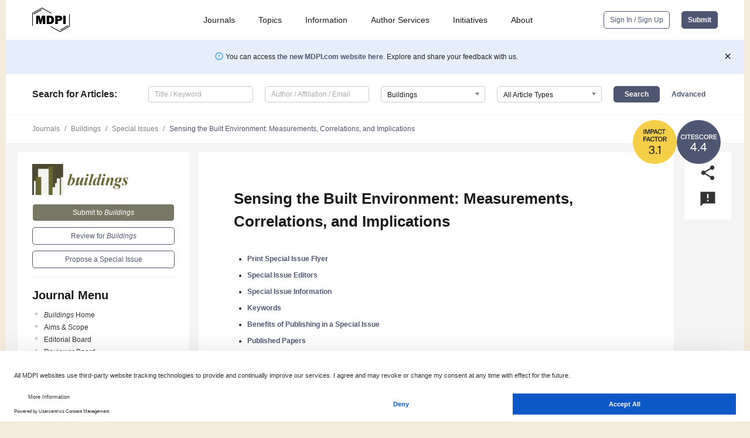

--- FILE ---
content_type: text/html; charset=UTF-8
request_url: https://www.mdpi.com/journal/buildings/special_issues/YQP9SK566W
body_size: 68902
content:


<!DOCTYPE html>
<html lang="en" xmlns:og="http://ogp.me/ns#" xmlns:fb="https://www.facebook.com/2008/fbml">
    <head>
        <meta charset="utf-8">
        <meta http-equiv="X-UA-Compatible" content="IE=edge,chrome=1">
        <meta content="mdpi" name="sso-service" />
                             <meta content="width=device-width, initial-scale=1.0" name="viewport" />        
                <title>Buildings | Special Issue : Sensing the Built Environment: Measurements, Correlations, and Implications</title><link rel="stylesheet" href="https://pub.mdpi-res.com/assets/css/font-awesome.min.css?eb190a3a77e5e1ee?1768564054">
        <link rel="stylesheet" href="https://pub.mdpi-res.com/assets/css/jquery.multiselect.css?f56c135cbf4d1483?1768564054">
        <link rel="stylesheet" href="https://pub.mdpi-res.com/assets/css/chosen.min.css?d7ca5ca9441ef9e1?1768564054">

                    <link rel="stylesheet" href="https://pub.mdpi-res.com/assets/css/main2.css?811c15039ec4533e?1768564054">
        
                <link rel="mask-icon" href="https://pub.mdpi-res.com/img/mask-icon-128.svg?c1c7eca266cd7013?1768564054" color="#4f5671">
        <link rel="apple-touch-icon" sizes="180x180" href="https://pub.mdpi-res.com/icon/apple-touch-icon-180x180.png?1768564054">
        <link rel="apple-touch-icon" sizes="152x152" href="https://pub.mdpi-res.com/icon/apple-touch-icon-152x152.png?1768564054">
        <link rel="apple-touch-icon" sizes="144x144" href="https://pub.mdpi-res.com/icon/apple-touch-icon-144x144.png?1768564054">
        <link rel="apple-touch-icon" sizes="120x120" href="https://pub.mdpi-res.com/icon/apple-touch-icon-120x120.png?1768564054">
        <link rel="apple-touch-icon" sizes="114x114" href="https://pub.mdpi-res.com/icon/apple-touch-icon-114x114.png?1768564054">
        <link rel="apple-touch-icon" sizes="76x76"   href="https://pub.mdpi-res.com/icon/apple-touch-icon-76x76.png?1768564054">
        <link rel="apple-touch-icon" sizes="72x72"   href="https://pub.mdpi-res.com/icon/apple-touch-icon-72x72.png?1768564054">
        <link rel="apple-touch-icon" sizes="57x57"   href="https://pub.mdpi-res.com/icon/apple-touch-icon-57x57.png?1768564054">
        <link rel="apple-touch-icon"                 href="https://pub.mdpi-res.com/icon/apple-touch-icon-57x57.png?1768564054">
        <link rel="apple-touch-icon-precomposed"     href="https://pub.mdpi-res.com/icon/apple-touch-icon-57x57.png?1768564054">
                        <link rel="manifest" href="/manifest.json">
        <meta name="theme-color" content="#ffffff">
        <meta name="application-name" content="&nbsp;"/>

            <link rel="apple-touch-startup-image" href="https://pub.mdpi-res.com/img/journals/buildings-logo-sq.png?3ae939dbe113087f">
    <link rel="apple-touch-icon" href="https://pub.mdpi-res.com/img/journals/buildings-logo-sq.png?3ae939dbe113087f">
    <meta name="msapplication-TileImage" content="https://pub.mdpi-res.com/img/journals/buildings-logo-sq.png?3ae939dbe113087f">

                        <link rel="icon" type="image/png" sizes="32x32" href="https://pub.mdpi-res.com/img/journals/buildings-logo-sq.png?3ae939dbe113087f">
    <link rel="icon" type="image/png" sizes="96x96" href="https://pub.mdpi-res.com/img/journals/buildings-logo-sq.png?3ae939dbe113087f">
    <link rel="icon" type="image/png" sizes="16x16" href="https://pub.mdpi-res.com/img/journals/buildings-logo-sq.png?3ae939dbe113087f">
    <link rel="icon" type="image/png" sizes="192x192" href="https://pub.mdpi-res.com/img/journals/buildings-logo-sq.png?3ae939dbe113087f">
    <meta name="title" content="Buildings">
    <meta name="description" content="Buildings, an international, peer-reviewed Open Access journal." />
    <link rel="image_src" href="https://pub.mdpi-res.com/img/journals/buildings-logo.png?3ae939dbe113087f" />

    <meta property="og:title" content="Buildings" />
    <meta property="og:type" content="website" />
    <meta property="og:url" content="https://www.mdpi.com/journal/buildings/special_issues/YQP9SK566W" />
    <meta property="og:description" content="Buildings, an international, peer-reviewed Open Access journal." />

            <meta property="og:image" content="https://pub.mdpi-res.com/img/journals/buildings-logo-social.png?3ae939dbe113087f" />
    
    <style>

h2, #abstract .related_suggestion_title {
    }

.batch_articles a {
    color: #000;
}

    a, .batch_articles .authors a, a:focus, a:hover, a:active, .batch_articles a:focus, .batch_articles a:hover, li.side-menu-li a {
            }

    span.label a {
        color: #fff;
    }

    #main-content a.title-link:hover,
    #main-content a.title-link:focus,
    #main-content div.generic-item a.title-link:hover,
    #main-content div.generic-item a.title-link:focus {
            }

    #main-content #middle-column .generic-item.article-item a.title-link:hover,
    #main-content #middle-column .generic-item.article-item a.title-link:focus {
            }

    .art-authors a.toEncode {
        color: #333;
        font-weight: 700;
    }

    #main-content #middle-column ul li::before {
            }

    .accordion-navigation.active a.accordion__title,
    .accordion-navigation.active a.accordion__title::after {
            }

    .accordion-navigation li:hover::before,
    .accordion-navigation li:hover a,
    .accordion-navigation li:focus a {
            }

    .relative-size-container .relative-size-image .relative-size {
            }

    .middle-column__help__fixed a:hover i,
            }

    input[type="checkbox"]:checked:after {
            }

    input[type="checkbox"]:not(:disabled):hover:before {
            }

    #main-content .bolded-text {
            }


#main-content .hypothesis-count-container {
    }

#main-content .hypothesis-count-container:before {
    }

.full-size-menu ul li.menu-item .dropdown-wrapper {
    }

.full-size-menu ul li.menu-item > a.open::after {
    }

#title-story .title-story-orbit .orbit-caption {
    #background: url('/img/design/000000_background.png') !important;
    background: url('/img/design/ffffff_background.png') !important;
    color: rgb(51, 51, 51) !important;
}

#main-content .content__container__orbit {
    background-color: #000 !important;
}

#main-content .content__container__journal {
        color: #fff;
}

.html-article-menu .row span {
    }

.html-article-menu .row span.active {
    }

.accordion-navigation__journal .side-menu-li.active::before,
.accordion-navigation__journal .side-menu-li.active a {
    color: rgba(76,75,49,0.75) !important;
    font-weight: 700;
}

.accordion-navigation__journal .side-menu-li:hover::before ,
.accordion-navigation__journal .side-menu-li:hover a {
    color: rgba(76,75,49,0.75) !important;
    }

.side-menu-ul li.active a, .side-menu-ul li.active, .side-menu-ul li.active::before {
    color: rgba(76,75,49,0.75) !important;
}

.side-menu-ul li.active a {
    }

.result-selected, .active-result.highlighted, .active-result:hover,
.result-selected, .active-result.highlighted, .active-result:focus {
        }

.search-container.search-container__default-scheme {
    }

nav.tab-bar .open-small-search.active:after {
    }

.search-container.search-container__default-scheme .custom-accordion-for-small-screen-link::after {
    color: #fff;
}

@media only screen and (max-width: 50em) {
    #main-content .content__container.journal-info {
        color: #fff;
            }

    #main-content .content__container.journal-info a {
        color: #fff;
    }
} 

.button.button--color {
        }

.button.button--color:hover,
.button.button--color:focus {
            }

.button.button--color-journal {
    position: relative;
    background-color: rgba(76,75,49,0.75);
    border-color: #fff;
    color: #fff !important;
}

.button.button--color-journal:hover::before {
    content: '';
    position: absolute;
    top: 0;
    left: 0;
    height: 100%;
    width: 100%;
    background-color: #ffffff;
    opacity: 0.2;
}

.button.button--color-journal:visited,
.button.button--color-journal:hover,
.button.button--color-journal:focus {
    background-color: rgba(76,75,49,0.75);
    border-color: #fff;
    color: #fff !important;
}

.button.button--color path {
    }

.button.button--color:hover path {
    fill: #fff;
}

#main-content #search-refinements .ui-slider-horizontal .ui-slider-range {
    }

.breadcrumb__element:last-of-type a {
    }

#main-header {
    }

#full-size-menu .top-bar, #full-size-menu li.menu-item span.user-email {
    }

.top-bar-section li:not(.has-form) a:not(.button) {
    }

#full-size-menu li.menu-item .dropdown-wrapper li a:hover {
    }

#full-size-menu li.menu-item a:hover, #full-size-menu li.menu.item a:focus, nav.tab-bar a:hover {
    }
#full-size-menu li.menu.item a:active, #full-size-menu li.menu.item a.active {
    }

#full-size-menu li.menu-item a.open-mega-menu.active, #full-size-menu li.menu-item div.mega-menu, a.open-mega-menu.active {
        }

#full-size-menu li.menu-item div.mega-menu li, #full-size-menu li.menu-item div.mega-menu a {
            border-color: #9a9a9a;
}

div.type-section h2 {
                font-size: 20px;
    line-height: 26px;
    font-weight: 300;
}

div.type-section h3 {
    margin-left: 15px;
    margin-bottom: 0px;
    font-weight: 300;
}

.journal-tabs .tab-title.active a {
            }

</style>

    <meta property="og:title" content="Sensing the Built Environment: Measurements, Correlations, and Implications" />
    <meta property="og:description" content="Special Issue in journal Buildings: Sensing the Built Environment: Measurements, Correlations, and Implications" />
                                <link rel="alternate" type="application/rss+xml" title="MDPI Publishing - Latest articles" href="https://www.mdpi.com/rss">
        
    <link rel="alternate" type="application/rss+xml" title="MDPI Publishing - Buildings - Latest Articles" href="/rss/journal/buildings">
        <script type="text/x-mathjax-config">
    MathJax.Hub.Config({
        "HTML-CSS": {
            availableFonts: ["TeX"],
            preferredFonts: "TeX",
            webFont:"TeX",
            imageFont:"TeX",
            undefinedFamily:"'Arial Unicode MS',serif",
            scale: 80,
            linebreaks: { automatic: true, width: "container" }
        },
        "TeX": {
            extensions: ["noErrors.js"],
            noErrors: {
                inlineDelimiters: ["",""],
                multiLine: true,
                style: {
                "font-size":   "90%",
                "text-align":  "left",
                "color":       "black",
                "padding":     "1px 3px",
                "border":      "1px solid"
                }
            }
        }
    });
    MathJax.Hub.Register.StartupHook("End",function () {
        $(".art-abstract").css("display", "block");
    });
</script>

<script type="text/javascript" src="https://pub.mdpi-res.com/bundles/mathjax/MathJax.js?config=TeX-AMS-MML_HTMLorMML"></script>	        	       

        <meta name="google-site-verification" content="PxTlsg7z2S00aHroktQd57fxygEjMiNHydKn3txhvwY">
        <meta name="facebook-domain-verification" content="mcoq8dtq6sb2hf7z29j8w515jjoof7" />

                <script id="usercentrics-cmp" src="https://web.cmp.usercentrics.eu/ui/loader.js" data-ruleset-id="PbAnaGk92sB5Cc" async></script>
        
        <!--[if lt IE 9]>
            <script>var browserIe8 = true;</script>
            <link rel="stylesheet" href="https://pub.mdpi-res.com/assets/css/ie8foundationfix.css?50273beac949cbf0?1768564054">
            <script src="//html5shiv.googlecode.com/svn/trunk/html5.js"></script>
            <script src="//cdnjs.cloudflare.com/ajax/libs/html5shiv/3.6.2/html5shiv.js"></script>
            <script src="//s3.amazonaws.com/nwapi/nwmatcher/nwmatcher-1.2.5-min.js"></script>
            <script src="//html5base.googlecode.com/svn-history/r38/trunk/js/selectivizr-1.0.3b.js"></script>
            <script src="//cdnjs.cloudflare.com/ajax/libs/respond.js/1.1.0/respond.min.js"></script>
            <script src="https://pub.mdpi-res.com/assets/js/ie8/ie8patch.js?9e1d3c689a0471df?1768564054"></script>
            <script src="https://pub.mdpi-res.com/assets/js/ie8/rem.min.js?94b62787dcd6d2f2?1768564054"></script>            
                                                        <![endif]-->

                    <script>
                window.dataLayer = window.dataLayer || [];
                function gtag() { dataLayer.push(arguments); }
                gtag('consent', 'default', {
                    'ad_user_data': 'denied',
                    'ad_personalization': 'denied',
                    'ad_storage': 'denied',
                    'analytics_storage': 'denied',
                    'wait_for_update': 500,
                });
                dataLayer.push({'gtm.start': new Date().getTime(), 'event': 'gtm.js'});

                            </script>

            <script>
                (function(w,d,s,l,i){w[l]=w[l]||[];w[l].push({'gtm.start':
                new Date().getTime(),event:'gtm.js'});var f=d.getElementsByTagName(s)[0],
                j=d.createElement(s),dl=l!='dataLayer'?'&l='+l:'';j.async=true;j.src=
                'https://www.googletagmanager.com/gtm.js?id='+i+dl;f.parentNode.insertBefore(j,f);
                })(window,document,'script','dataLayer','GTM-WPK7SW5');
            </script>

                        
                              <script>!function(e){var n="https://s.go-mpulse.net/boomerang/";if("True"=="True")e.BOOMR_config=e.BOOMR_config||{},e.BOOMR_config.PageParams=e.BOOMR_config.PageParams||{},e.BOOMR_config.PageParams.pci=!0,n="https://s2.go-mpulse.net/boomerang/";if(window.BOOMR_API_key="4MGA4-E5JH8-79LAG-STF7X-79Z92",function(){function e(){if(!o){var e=document.createElement("script");e.id="boomr-scr-as",e.src=window.BOOMR.url,e.async=!0,i.parentNode.appendChild(e),o=!0}}function t(e){o=!0;var n,t,a,r,d=document,O=window;if(window.BOOMR.snippetMethod=e?"if":"i",t=function(e,n){var t=d.createElement("script");t.id=n||"boomr-if-as",t.src=window.BOOMR.url,BOOMR_lstart=(new Date).getTime(),e=e||d.body,e.appendChild(t)},!window.addEventListener&&window.attachEvent&&navigator.userAgent.match(/MSIE [67]\./))return window.BOOMR.snippetMethod="s",void t(i.parentNode,"boomr-async");a=document.createElement("IFRAME"),a.src="about:blank",a.title="",a.role="presentation",a.loading="eager",r=(a.frameElement||a).style,r.width=0,r.height=0,r.border=0,r.display="none",i.parentNode.appendChild(a);try{O=a.contentWindow,d=O.document.open()}catch(_){n=document.domain,a.src="javascript:var d=document.open();d.domain='"+n+"';void(0);",O=a.contentWindow,d=O.document.open()}if(n)d._boomrl=function(){this.domain=n,t()},d.write("<bo"+"dy onload='document._boomrl();'>");else if(O._boomrl=function(){t()},O.addEventListener)O.addEventListener("load",O._boomrl,!1);else if(O.attachEvent)O.attachEvent("onload",O._boomrl);d.close()}function a(e){window.BOOMR_onload=e&&e.timeStamp||(new Date).getTime()}if(!window.BOOMR||!window.BOOMR.version&&!window.BOOMR.snippetExecuted){window.BOOMR=window.BOOMR||{},window.BOOMR.snippetStart=(new Date).getTime(),window.BOOMR.snippetExecuted=!0,window.BOOMR.snippetVersion=12,window.BOOMR.url=n+"4MGA4-E5JH8-79LAG-STF7X-79Z92";var i=document.currentScript||document.getElementsByTagName("script")[0],o=!1,r=document.createElement("link");if(r.relList&&"function"==typeof r.relList.supports&&r.relList.supports("preload")&&"as"in r)window.BOOMR.snippetMethod="p",r.href=window.BOOMR.url,r.rel="preload",r.as="script",r.addEventListener("load",e),r.addEventListener("error",function(){t(!0)}),setTimeout(function(){if(!o)t(!0)},3e3),BOOMR_lstart=(new Date).getTime(),i.parentNode.appendChild(r);else t(!1);if(window.addEventListener)window.addEventListener("load",a,!1);else if(window.attachEvent)window.attachEvent("onload",a)}}(),"".length>0)if(e&&"performance"in e&&e.performance&&"function"==typeof e.performance.setResourceTimingBufferSize)e.performance.setResourceTimingBufferSize();!function(){if(BOOMR=e.BOOMR||{},BOOMR.plugins=BOOMR.plugins||{},!BOOMR.plugins.AK){var n=""=="true"?1:0,t="",a="aodgp2yx24f7g2lkuqiq-f-58ec743ba-clientnsv4-s.akamaihd.net",i="false"=="true"?2:1,o={"ak.v":"39","ak.cp":"1774948","ak.ai":parseInt("1155516",10),"ak.ol":"0","ak.cr":8,"ak.ipv":4,"ak.proto":"h2","ak.rid":"1ec9678f","ak.r":48121,"ak.a2":n,"ak.m":"dscb","ak.n":"essl","ak.bpcip":"3.134.103.0","ak.cport":59218,"ak.gh":"23.62.38.243","ak.quicv":"","ak.tlsv":"tls1.3","ak.0rtt":"","ak.0rtt.ed":"","ak.csrc":"-","ak.acc":"","ak.t":"1768596497","ak.ak":"hOBiQwZUYzCg5VSAfCLimQ==E6SeEwgw+CHTlv9EjGTC31jFQUBxrNWiaRRWd+HQpQyKun0wbZv+GRls9tACf/USUtzQZLAA+ojMlh7fU2d0D8/cUlA+Zsjt6kBllZeMoE0/v96j2gGj1a1rsNw0gKdEyBLv6iVLboiE44CEDYB7M/UE4FfYl4vSyT055q7gUER64RSnOgUsr7VDkor0XzCy91R80lG7+ROTIAAZYA9VSKvW1ou4u8CCGwOVtMNcbCA10VHuwgYkyTfsxP6kRWQIo8En8sCiQgqw/N9LUfG6j2B4jqGrYT/8XIuCjaPpLcK7XwKWxXa8HfmJoV4LbRoduqkrjB7C/tC7zpK+jGcSNbZo0HPPfyU1Ng7wWyrErWtC6gn4OMb7aEEfWuh4VqO9gYc13/HycuNHeIB1i0EhFwo11+EtKVMUnbnb5hz4oaQ=","ak.pv":"21","ak.dpoabenc":"","ak.tf":i};if(""!==t)o["ak.ruds"]=t;var r={i:!1,av:function(n){var t="http.initiator";if(n&&(!n[t]||"spa_hard"===n[t]))o["ak.feo"]=void 0!==e.aFeoApplied?1:0,BOOMR.addVar(o)},rv:function(){var e=["ak.bpcip","ak.cport","ak.cr","ak.csrc","ak.gh","ak.ipv","ak.m","ak.n","ak.ol","ak.proto","ak.quicv","ak.tlsv","ak.0rtt","ak.0rtt.ed","ak.r","ak.acc","ak.t","ak.tf"];BOOMR.removeVar(e)}};BOOMR.plugins.AK={akVars:o,akDNSPreFetchDomain:a,init:function(){if(!r.i){var e=BOOMR.subscribe;e("before_beacon",r.av,null,null),e("onbeacon",r.rv,null,null),r.i=!0}return this},is_complete:function(){return!0}}}}()}(window);</script></head>

    <body>
         
        
                    
<div id="menuModal" class="reveal-modal reveal-modal-new reveal-modal-menu" aria-hidden="true" data-reveal role="dialog">
    <div class="menu-container">
        <div class="UI_NavMenu">
            


<div class="content__container " >
    <div class="custom-accordion-for-small-screen-link " >
                            <h2>Journals</h2>
                    </div>

    <div class="target-item custom-accordion-for-small-screen-content show-for-medium-up">
                            <div class="menu-container__links">
                        <div style="width: 100%; float: left;">
                            <a href="/about/journals">Active Journals</a>
                            <a href="/about/journalfinder">Find a Journal</a>
                            <a href="/about/journals/proposal">Journal Proposal</a>
                            <a href="/about/proceedings">Proceedings Series</a>
                        </div>
                    </div>
                    </div>
</div>

            <a href="/topics">
                <h2>Topics</h2>
            </a>

            


<div class="content__container " >
    <div class="custom-accordion-for-small-screen-link " >
                            <h2>Information</h2>
                    </div>

    <div class="target-item custom-accordion-for-small-screen-content show-for-medium-up">
                            <div class="menu-container__links">
                        <div style="width: 100%; max-width: 200px; float: left;">
                            <a href="/authors">For Authors</a>
                            <a href="/reviewers">For Reviewers</a>
                            <a href="/editors">For Editors</a>
                            <a href="/librarians">For Librarians</a>
                            <a href="/publishing_services">For Publishers</a>
                            <a href="/societies">For Societies</a>
                            <a href="/conference_organizers">For Conference Organizers</a>
                        </div>
                        <div style="width: 100%; max-width: 250px; float: left;">
                            <a href="/openaccess">Open Access Policy</a>
                            <a href="/ioap">Institutional Open Access Program</a>
                            <a href="/special_issues_guidelines">Special Issues Guidelines</a>
                            <a href="/editorial_process">Editorial Process</a>
                            <a href="/ethics">Research and Publication Ethics</a>
                            <a href="/apc">Article Processing Charges</a>
                            <a href="/awards">Awards</a>
                            <a href="/testimonials">Testimonials</a>
                        </div>
                    </div>
                    </div>
</div>

            <a href="/authors/english">
                <h2>Author Services</h2>
            </a>

            


<div class="content__container " >
    <div class="custom-accordion-for-small-screen-link " >
                            <h2>Initiatives</h2>
                    </div>

    <div class="target-item custom-accordion-for-small-screen-content show-for-medium-up">
                            <div class="menu-container__links">
                        <div style="width: 100%; float: left;">
                            <a href="https://sciforum.net" target="_blank" rel="noopener noreferrer">Sciforum</a>
                            <a href="https://www.mdpi.com/books" target="_blank" rel="noopener noreferrer">MDPI Books</a>
                            <a href="https://www.preprints.org" target="_blank" rel="noopener noreferrer">Preprints.org</a>
                            <a href="https://www.scilit.com" target="_blank" rel="noopener noreferrer">Scilit</a>
                            <a href="https://sciprofiles.com" target="_blank" rel="noopener noreferrer">SciProfiles</a>
                            <a href="https://encyclopedia.pub" target="_blank" rel="noopener noreferrer">Encyclopedia</a>
                            <a href="https://jams.pub" target="_blank" rel="noopener noreferrer">JAMS</a>
                            <a href="/about/proceedings">Proceedings Series</a>
                        </div>
                    </div>
                    </div>
</div>

            


<div class="content__container " >
    <div class="custom-accordion-for-small-screen-link " >
                            <h2>About</h2>
                    </div>

    <div class="target-item custom-accordion-for-small-screen-content show-for-medium-up">
                            <div class="menu-container__links">
                        <div style="width: 100%; float: left;">
                            <a href="/about">Overview</a>
                            <a href="/about/contact">Contact</a>
                            <a href="https://careers.mdpi.com" target="_blank" rel="noopener noreferrer">Careers</a>
                            <a href="/about/announcements">News</a>
                            <a href="/about/press">Press</a>
                            <a href="http://blog.mdpi.com/" target="_blank" rel="noopener noreferrer">Blog</a>
                        </div>
                    </div>
                    </div>
</div>
        </div>

        <div class="menu-container__buttons">
                            <a class="button UA_SignInUpButton" href="/user/login">Sign In / Sign Up</a>
                    </div>
    </div>
</div>

                
<div id="captchaModal" class="reveal-modal reveal-modal-new reveal-modal-new--small" data-reveal aria-label="Captcha" aria-hidden="true" role="dialog"></div>
        
<div id="actionDisabledModal" class="reveal-modal" data-reveal aria-labelledby="actionDisableModalTitle" aria-hidden="true" role="dialog" style="width: 300px;">
    <h2 id="actionDisableModalTitle">Notice</h2>
    <form action="/email/captcha" method="post" id="emailCaptchaForm">
        <div class="row">
            <div id="js-action-disabled-modal-text" class="small-12 columns">
            </div>
            
            <div id="js-action-disabled-modal-submit" class="small-12 columns" style="margin-top: 10px; display: none;">
                You can make submissions to other journals 
                <a href="https://susy.mdpi.com/user/manuscripts/upload">here</a>.
            </div>
        </div>
    </form>
    <a class="close-reveal-modal" aria-label="Close">
        <i class="material-icons">clear</i>
    </a>
</div>
        
<div id="rssNotificationModal" class="reveal-modal reveal-modal-new" data-reveal aria-labelledby="rssNotificationModalTitle" aria-hidden="true" role="dialog">
    <div class="row">
        <div class="small-12 columns">
            <h2 id="rssNotificationModalTitle">Notice</h2>
            <p>
                You are accessing a machine-readable page. In order to be human-readable, please install an RSS reader.
            </p>
        </div>
    </div>
    <div class="row">
        <div class="small-12 columns">
            <a class="button button--color js-rss-notification-confirm">Continue</a>
            <a class="button button--grey" onclick="$(this).closest('.reveal-modal').find('.close-reveal-modal').click(); return false;">Cancel</a>
        </div>
    </div>
    <a class="close-reveal-modal" aria-label="Close">
        <i class="material-icons">clear</i>
    </a>
</div>
        
<div id="drop-article-label-openaccess" class="f-dropdown medium" data-dropdown-content aria-hidden="true" tabindex="-1">
    <p>
        All articles published by MDPI are made immediately available worldwide under an open access license. No special 
        permission is required to reuse all or part of the article published by MDPI, including figures and tables. For 
        articles published under an open access Creative Common CC BY license, any part of the article may be reused without 
        permission provided that the original article is clearly cited. For more information, please refer to
        <a href="https://www.mdpi.com/openaccess">https://www.mdpi.com/openaccess</a>.
    </p>
</div>

<div id="drop-article-label-feature" class="f-dropdown medium" data-dropdown-content aria-hidden="true" tabindex="-1">
    <p>
        Feature papers represent the most advanced research with significant potential for high impact in the field. A Feature 
        Paper should be a substantial original Article that involves several techniques or approaches, provides an outlook for 
        future research directions and describes possible research applications.
    </p>

    <p>
        Feature papers are submitted upon individual invitation or recommendation by the scientific editors and must receive 
        positive feedback from the reviewers.
    </p>
</div>

<div id="drop-article-label-choice" class="f-dropdown medium" data-dropdown-content aria-hidden="true" tabindex="-1">
    <p>
        Editor’s Choice articles are based on recommendations by the scientific editors of MDPI journals from around the world. 
        Editors select a small number of articles recently published in the journal that they believe will be particularly 
        interesting to readers, or important in the respective research area. The aim is to provide a snapshot of some of the 
        most exciting work published in the various research areas of the journal.

        <div style="margin-top: -10px;">
            <div id="drop-article-label-choice-journal-link" style="display: none; margin-top: -10px; padding-top: 10px;">
            </div>
        </div>
    </p>
</div>

<div id="drop-article-label-resubmission" class="f-dropdown medium" data-dropdown-content aria-hidden="true" tabindex="-1">
    <p>
        Original Submission Date Received: <span id="drop-article-label-resubmission-date"></span>.
    </p>
</div>

                <div id="container">
                        
                <noscript>
                    <div id="no-javascript">
                        You seem to have javascript disabled. Please note that many of the page functionalities won't work as expected without javascript enabled.
                    </div>
                </noscript>

                <div class="fixed">
                    <nav class="tab-bar show-for-medium-down">
                        <div class="row full-width collapse">
                            <div class="medium-3 small-4 columns">
                                <a href="/">
                                    <img class="full-size-menu__mdpi-logo" src="https://pub.mdpi-res.com/img/design/mdpi-pub-logo-black-small1.svg?da3a8dcae975a41c?1768564054" style="width: 64px;" title="MDPI Open Access Journals">
                                </a>
                            </div>
                            <div class="medium-3 small-4 columns right-aligned">
                                <div class="show-for-medium-down">
                                    <a href="#" style="display: none;">
                                        <i class="material-icons" onclick="$('#menuModal').foundation('reveal', 'close'); return false;">clear</i>
                                    </a>

                                    <a class="js-toggle-desktop-layout-link" title="Toggle desktop layout" style="display: none;" href="/toggle_desktop_layout_cookie">
                                        <i class="material-icons">zoom_out_map</i>
                                    </a>

                                                                            <a href="#" class="js-open-small-search open-small-search">
                                            <i class="material-icons show-for-small only">search</i>
                                        </a>
                                    
                                    <a title="MDPI main page" class="js-open-menu" data-reveal-id="menuModal" href="#">
                                        <i class="material-icons">menu</i>
                                    </a>
                                </div>
                            </div>
                        </div>
                    </nav>                       	
                </div>
                
                <section class="main-section">
                    <header>
                        <div class="full-size-menu show-for-large-up">
                             
                                <div class="row full-width">
                                                                        <div class="large-1 columns">
                                        <a href="/">
                                            <img class="full-size-menu__mdpi-logo" src="https://pub.mdpi-res.com/img/design/mdpi-pub-logo-black-small1.svg?da3a8dcae975a41c?1768564054" title="MDPI Open Access Journals">
                                        </a>
                                    </div>

                                                                        <div class="large-8 columns text-right UI_NavMenu">
                                        <ul>
                                            <li class="menu-item"> 
                                                <a href="/about/journals" data-dropdown="journals-dropdown" aria-controls="journals-dropdown" aria-expanded="false" data-options="is_hover: true; hover_timeout: 200">Journals</a>

                                                <ul id="journals-dropdown" class="f-dropdown dropdown-wrapper dropdown-wrapper__small" data-dropdown-content aria-hidden="true" tabindex="-1">
                                                    <li>
                                                        <div class="row">
                                                            <div class="small-12 columns">
                                                                <ul>
                                                                    <li>
                                                                        <a href="/about/journals">
                                                                            Active Journals
                                                                        </a>
                                                                    </li>
                                                                    <li>
                                                                        <a href="/about/journalfinder">
                                                                            Find a Journal
                                                                        </a>
                                                                    </li>
                                                                    <li>
                                                                        <a href="/about/journals/proposal">
                                                                            Journal Proposal
                                                                        </a>
                                                                    </li>
                                                                    <li>
                                                                        <a href="/about/proceedings">
                                                                            Proceedings Series
                                                                        </a>
                                                                    </li>
                                                                </ul>
                                                            </div>
                                                        </div>
                                                    </li>
                                                </ul>
                                            </li>

                                            <li class="menu-item"> 
                                                <a href="/topics">Topics</a>
                                            </li>

                                            <li class="menu-item"> 
                                                <a href="/authors" data-dropdown="information-dropdown" aria-controls="information-dropdown" aria-expanded="false" data-options="is_hover:true; hover_timeout:200">Information</a>

                                                <ul id="information-dropdown" class="f-dropdown dropdown-wrapper" data-dropdown-content aria-hidden="true" tabindex="-1">
                                                    <li>
                                                        <div class="row">
                                                            <div class="small-5 columns right-border">
                                                                <ul>
                                                                    <li>
                                                                        <a href="/authors">For Authors</a>
                                                                    </li>
                                                                    <li>
                                                                        <a href="/reviewers">For Reviewers</a>
                                                                    </li>
                                                                    <li>
                                                                        <a href="/editors">For Editors</a>
                                                                    </li>
                                                                    <li>
                                                                        <a href="/librarians">For Librarians</a>
                                                                    </li>
                                                                    <li>
                                                                        <a href="/publishing_services">For Publishers</a>
                                                                    </li>
                                                                    <li>
                                                                        <a href="/societies">For Societies</a>
                                                                    </li>
                                                                    <li>
                                                                        <a href="/conference_organizers">For Conference Organizers</a>
                                                                    </li>
                                                                </ul>
                                                            </div>

                                                            <div class="small-7 columns">
                                                                <ul>
                                                                    <li>
                                                                        <a href="/openaccess">Open Access Policy</a>
                                                                    </li>
                                                                    <li>
                                                                        <a href="/ioap">Institutional Open Access Program</a>
                                                                    </li>
                                                                    <li>
                                                                        <a href="/special_issues_guidelines">Special Issues Guidelines</a>
                                                                    </li>
                                                                    <li>
                                                                        <a href="/editorial_process">Editorial Process</a>
                                                                    </li>
                                                                    <li>
                                                                        <a href="/ethics">Research and Publication Ethics</a>
                                                                    </li>
                                                                    <li>
                                                                        <a href="/apc">Article Processing Charges</a>
                                                                    </li>
                                                                    <li>
                                                                        <a href="/awards">Awards</a>
                                                                    </li>
                                                                    <li>
                                                                        <a href="/testimonials">Testimonials</a>
                                                                    </li>
                                                                </ul>
                                                            </div>
                                                        </div>
                                                    </li>
                                                </ul>
                                            </li>

                                            <li class="menu-item">
                                                <a href="/authors/english">Author Services</a>
                                            </li>

                                            <li class="menu-item"> 
                                                <a href="/about/initiatives" data-dropdown="initiatives-dropdown" aria-controls="initiatives-dropdown" aria-expanded="false" data-options="is_hover: true; hover_timeout: 200">Initiatives</a>

                                                <ul id="initiatives-dropdown" class="f-dropdown dropdown-wrapper dropdown-wrapper__small" data-dropdown-content aria-hidden="true" tabindex="-1">
                                                    <li>
                                                        <div class="row">
                                                            <div class="small-12 columns">
                                                                <ul>
                                                                    <li>
                                                                        <a href="https://sciforum.net" target="_blank" rel="noopener noreferrer">
                                                                                                                                                        Sciforum
                                                                        </a>
                                                                    </li>
                                                                    <li>
                                                                        <a href="https://www.mdpi.com/books" target="_blank" rel="noopener noreferrer">
                                                                                                                                                        MDPI Books
                                                                        </a>
                                                                    </li>
                                                                    <li>
                                                                        <a href="https://www.preprints.org" target="_blank" rel="noopener noreferrer">
                                                                                                                                                        Preprints.org
                                                                        </a>
                                                                    </li>
                                                                    <li>
                                                                        <a href="https://www.scilit.com" target="_blank" rel="noopener noreferrer">
                                                                                                                                                        Scilit
                                                                        </a>
                                                                    </li>
                                                                    <li>
                                                                        <a href="https://sciprofiles.com" target="_blank" rel="noopener noreferrer">
                                                                            SciProfiles
                                                                        </a>
                                                                    </li>
                                                                    <li>
                                                                        <a href="https://encyclopedia.pub" target="_blank" rel="noopener noreferrer">
                                                                                                                                                        Encyclopedia
                                                                        </a>
                                                                    </li>
                                                                    <li>
                                                                        <a href="https://jams.pub" target="_blank" rel="noopener noreferrer">
                                                                            JAMS
                                                                        </a>
                                                                    </li>
                                                                    <li>
                                                                        <a href="/about/proceedings">
                                                                            Proceedings Series
                                                                        </a>
                                                                    </li>
                                                                </ul>
                                                            </div>
                                                        </div>
                                                    </li>
                                                </ul>
                                            </li>

                                            <li class="menu-item"> 
                                                <a href="/about" data-dropdown="about-dropdown" aria-controls="about-dropdown" aria-expanded="false" data-options="is_hover: true; hover_timeout: 200">About</a>

                                                <ul id="about-dropdown" class="f-dropdown dropdown-wrapper dropdown-wrapper__small" data-dropdown-content aria-hidden="true" tabindex="-1">
                                                    <li>
                                                        <div class="row">
                                                            <div class="small-12 columns">
                                                                <ul>
                                                                    <li>
                                                                        <a href="/about">
                                                                            Overview
                                                                        </a>
                                                                    </li>
                                                                    <li>
                                                                        <a href="/about/contact">
                                                                            Contact
                                                                        </a>
                                                                    </li>
                                                                    <li>
                                                                        <a href="https://careers.mdpi.com" target="_blank" rel="noopener noreferrer">
                                                                            Careers
                                                                        </a>
                                                                    </li>
                                                                    <li> 
                                                                        <a href="/about/announcements">
                                                                            News
                                                                        </a>
                                                                    </li>
                                                                    <li> 
                                                                        <a href="/about/press">
                                                                            Press
                                                                        </a>
                                                                    </li>
                                                                    <li>
                                                                        <a href="http://blog.mdpi.com/" target="_blank" rel="noopener noreferrer">
                                                                            Blog
                                                                        </a>
                                                                    </li>
                                                                </ul>
                                                            </div>
                                                        </div>
                                                    </li>
                                                </ul>
                                            </li>

                                                                                    </ul>
                                    </div>

                                    <div class="large-3 columns text-right full-size-menu__buttons">
                                        <div>
                                                                                            <a class="button button--default-inversed UA_SignInUpButton" href="/user/login">Sign In / Sign Up</a>
                                            
                                                <a class="button button--default js-journal-active-only-link js-journal-active-only-submit-link UC_NavSubmitButton" href="            https://susy.mdpi.com/user/manuscripts/upload?journal=buildings
    " data-disabledmessage="new submissions are not possible.">Submit</a>
                                        </div>
                                    </div>
                                </div>
                            </div>

                            <div class="row full-width new-website-link-banner" style="padding: 20px 50px 20px 20px; background-color: #E6EEFA; position: relative; display: none;">
                                <div class="small-12 columns" style="padding: 0; margin: 0; text-align: center;">
                                    <i class="material-icons" style="font-size: 16px; color: #2C9ACF; position: relative; top: -2px;">error_outline</i>
                                    You can access <a href="https://www.mdpi.com/redirect/new_site?return=/journal/buildings/special_issues/YQP9SK566W">the new MDPI.com website here</a>. Explore and share your feedback with us.
                                    <a href="#" class="new-website-link-banner-close"><i class="material-icons" style="font-size: 16px; color: #000000; position: absolute; right: -30px; top: 0px;">close</i></a>
                                </div>
                            </div>

                                                            <div class="header-divider">&nbsp;</div>
                            
                                                            <div class="search-container hide-for-small-down row search-container__homepage-scheme">
                                                                                                                        
















<form id="basic_search" style="background-color: inherit !important;" class="large-12 medium-12 columns " action="/search" method="get">

    <div class="row search-container__main-elements">
            
            <div class="large-2 medium-2 small-12 columns text-right1 small-only-text-left">
        <div class="show-for-medium-up">
            <div class="search-input-label">&nbsp;</div>
        </div>
            <span class="search-container__title">Search<span class="hide-for-medium"> for Articles</span><span class="hide-for-small">:</span></span>
    
    </div>


        <div class="custom-accordion-for-small-screen-content">
                
                <div class="large-2 medium-2 small-6 columns ">
        <div class="">
            <div class="search-input-label">Title / Keyword</div>
        </div>
                <input type="text" placeholder="Title / Keyword" id="q" tabindex="1" name="q" value="" />
    
    </div>


                
                <div class="large-2 medium-2 small-6 columns ">
        <div class="">
            <div class="search-input-label">Author / Affiliation / Email</div>
        </div>
                <input type="text" id="authors" placeholder="Author / Affiliation / Email" tabindex="2" name="authors" value="" />
    
    </div>


                
                <div class="large-2 medium-2 small-6 columns ">
        <div class="">
            <div class="search-input-label">Journal</div>
        </div>
                <select id="journal" tabindex="3" name="journal" class="chosen-select">
            <option value="">All Journals</option>
             
                        <option value="accountaudit" >
                                    Accounting and Auditing
                            </option>
             
                        <option value="acoustics" >
                                    Acoustics
                            </option>
             
                        <option value="amh" >
                                    Acta Microbiologica Hellenica (AMH)
                            </option>
             
                        <option value="actuators" >
                                    Actuators
                            </option>
             
                        <option value="adhesives" >
                                    Adhesives
                            </option>
             
                        <option value="admsci" >
                                    Administrative Sciences
                            </option>
             
                        <option value="adolescents" >
                                    Adolescents
                            </option>
             
                        <option value="arm" >
                                    Advances in Respiratory Medicine (ARM)
                            </option>
             
                        <option value="aerobiology" >
                                    Aerobiology
                            </option>
             
                        <option value="aerospace" >
                                    Aerospace
                            </option>
             
                        <option value="agriculture" >
                                    Agriculture
                            </option>
             
                        <option value="agriengineering" >
                                    AgriEngineering
                            </option>
             
                        <option value="agrochemicals" >
                                    Agrochemicals
                            </option>
             
                        <option value="agronomy" >
                                    Agronomy
                            </option>
             
                        <option value="ai" >
                                    AI
                            </option>
             
                        <option value="aichem" >
                                    AI Chemistry
                            </option>
             
                        <option value="aieng" >
                                    AI for Engineering
                            </option>
             
                        <option value="aieduc" >
                                    AI in Education
                            </option>
             
                        <option value="aimed" >
                                    AI in Medicine
                            </option>
             
                        <option value="aimater" >
                                    AI Materials
                            </option>
             
                        <option value="aisens" >
                                    AI Sensors
                            </option>
             
                        <option value="air" >
                                    Air
                            </option>
             
                        <option value="algorithms" >
                                    Algorithms
                            </option>
             
                        <option value="allergies" >
                                    Allergies
                            </option>
             
                        <option value="alloys" >
                                    Alloys
                            </option>
             
                        <option value="analog" >
                                    Analog
                            </option>
             
                        <option value="analytica" >
                                    Analytica
                            </option>
             
                        <option value="analytics" >
                                    Analytics
                            </option>
             
                        <option value="anatomia" >
                                    Anatomia
                            </option>
             
                        <option value="anesthres" >
                                    Anesthesia Research
                            </option>
             
                        <option value="animals" >
                                    Animals
                            </option>
             
                        <option value="antibiotics" >
                                    Antibiotics
                            </option>
             
                        <option value="antibodies" >
                                    Antibodies
                            </option>
             
                        <option value="antioxidants" >
                                    Antioxidants
                            </option>
             
                        <option value="applbiosci" >
                                    Applied Biosciences
                            </option>
             
                        <option value="applmech" >
                                    Applied Mechanics
                            </option>
             
                        <option value="applmicrobiol" >
                                    Applied Microbiology
                            </option>
             
                        <option value="applnano" >
                                    Applied Nano
                            </option>
             
                        <option value="applsci" >
                                    Applied Sciences
                            </option>
             
                        <option value="asi" >
                                    Applied System Innovation (ASI)
                            </option>
             
                        <option value="appliedchem" >
                                    AppliedChem
                            </option>
             
                        <option value="appliedmath" >
                                    AppliedMath
                            </option>
             
                        <option value="appliedphys" >
                                    AppliedPhys
                            </option>
             
                        <option value="aquacj" >
                                    Aquaculture Journal
                            </option>
             
                        <option value="architecture" >
                                    Architecture
                            </option>
             
                        <option value="arthropoda" >
                                    Arthropoda
                            </option>
             
                        <option value="arts" >
                                    Arts
                            </option>
             
                        <option value="astronautics" >
                                    Astronautics
                            </option>
             
                        <option value="astronomy" >
                                    Astronomy
                            </option>
             
                        <option value="atmosphere" >
                                    Atmosphere
                            </option>
             
                        <option value="atoms" >
                                    Atoms
                            </option>
             
                        <option value="audiolres" >
                                    Audiology Research
                            </option>
             
                        <option value="automation" >
                                    Automation
                            </option>
             
                        <option value="axioms" >
                                    Axioms
                            </option>
             
                        <option value="bacteria" >
                                    Bacteria
                            </option>
             
                        <option value="batteries" >
                                    Batteries
                            </option>
             
                        <option value="behavsci" >
                                    Behavioral Sciences
                            </option>
             
                        <option value="beverages" >
                                    Beverages
                            </option>
             
                        <option value="BDCC" >
                                    Big Data and Cognitive Computing (BDCC)
                            </option>
             
                        <option value="biochem" >
                                    BioChem
                            </option>
             
                        <option value="bioengineering" >
                                    Bioengineering
                            </option>
             
                        <option value="biologics" >
                                    Biologics
                            </option>
             
                        <option value="biology" >
                                    Biology
                            </option>
             
                        <option value="blsf" >
                                    Biology and Life Sciences Forum
                            </option>
             
                        <option value="biomass" >
                                    Biomass
                            </option>
             
                        <option value="biomechanics" >
                                    Biomechanics
                            </option>
             
                        <option value="biomed" >
                                    BioMed
                            </option>
             
                        <option value="biomedicines" >
                                    Biomedicines
                            </option>
             
                        <option value="biomedinformatics" >
                                    BioMedInformatics
                            </option>
             
                        <option value="biomimetics" >
                                    Biomimetics
                            </option>
             
                        <option value="biomolecules" >
                                    Biomolecules
                            </option>
             
                        <option value="biophysica" >
                                    Biophysica
                            </option>
             
                        <option value="bioresourbioprod" >
                                    Bioresources and Bioproducts
                            </option>
             
                        <option value="biosensors" >
                                    Biosensors
                            </option>
             
                        <option value="biosphere" >
                                    Biosphere
                            </option>
             
                        <option value="biotech" >
                                    BioTech
                            </option>
             
                        <option value="birds" >
                                    Birds
                            </option>
             
                        <option value="blockchains" >
                                    Blockchains
                            </option>
             
                        <option value="brainsci" >
                                    Brain Sciences
                            </option>
             
                        <option value="buildings" selected='selected'>
                                    Buildings
                            </option>
             
                        <option value="businesses" >
                                    Businesses
                            </option>
             
                        <option value="carbon" >
                                    C (Journal of Carbon Research)
                            </option>
             
                        <option value="cancers" >
                                    Cancers
                            </option>
             
                        <option value="cardiogenetics" >
                                    Cardiogenetics
                            </option>
             
                        <option value="cardiovascmed" >
                                    Cardiovascular Medicine
                            </option>
             
                        <option value="catalysts" >
                                    Catalysts
                            </option>
             
                        <option value="cells" >
                                    Cells
                            </option>
             
                        <option value="ceramics" >
                                    Ceramics
                            </option>
             
                        <option value="challenges" >
                                    Challenges
                            </option>
             
                        <option value="ChemEngineering" >
                                    ChemEngineering
                            </option>
             
                        <option value="chemistry" >
                                    Chemistry
                            </option>
             
                        <option value="chemproc" >
                                    Chemistry Proceedings
                            </option>
             
                        <option value="chemosensors" >
                                    Chemosensors
                            </option>
             
                        <option value="children" >
                                    Children
                            </option>
             
                        <option value="chips" >
                                    Chips
                            </option>
             
                        <option value="civileng" >
                                    CivilEng
                            </option>
             
                        <option value="cleantechnol" >
                                    Clean Technologies (Clean Technol.)
                            </option>
             
                        <option value="climate" >
                                    Climate
                            </option>
             
                        <option value="ctn" >
                                    Clinical and Translational Neuroscience (CTN)
                            </option>
             
                        <option value="clinbioenerg" >
                                    Clinical Bioenergetics
                            </option>
             
                        <option value="clinpract" >
                                    Clinics and Practice
                            </option>
             
                        <option value="clockssleep" >
                                    Clocks &amp; Sleep
                            </option>
             
                        <option value="coasts" >
                                    Coasts
                            </option>
             
                        <option value="coatings" >
                                    Coatings
                            </option>
             
                        <option value="colloids" >
                                    Colloids and Interfaces
                            </option>
             
                        <option value="colorants" >
                                    Colorants
                            </option>
             
                        <option value="commodities" >
                                    Commodities
                            </option>
             
                        <option value="complexities" >
                                    Complexities
                            </option>
             
                        <option value="complications" >
                                    Complications
                            </option>
             
                        <option value="compounds" >
                                    Compounds
                            </option>
             
                        <option value="computation" >
                                    Computation
                            </option>
             
                        <option value="csmf" >
                                    Computer Sciences &amp; Mathematics Forum
                            </option>
             
                        <option value="computers" >
                                    Computers
                            </option>
             
                        <option value="condensedmatter" >
                                    Condensed Matter
                            </option>
             
                        <option value="conservation" >
                                    Conservation
                            </option>
             
                        <option value="constrmater" >
                                    Construction Materials
                            </option>
             
                        <option value="cmd" >
                                    Corrosion and Materials Degradation (CMD)
                            </option>
             
                        <option value="cosmetics" >
                                    Cosmetics
                            </option>
             
                        <option value="covid" >
                                    COVID
                            </option>
             
                        <option value="cmtr" >
                                    Craniomaxillofacial Trauma &amp; Reconstruction (CMTR)
                            </option>
             
                        <option value="crops" >
                                    Crops
                            </option>
             
                        <option value="cryo" >
                                    Cryo
                            </option>
             
                        <option value="cryptography" >
                                    Cryptography
                            </option>
             
                        <option value="crystals" >
                                    Crystals
                            </option>
             
                        <option value="culture" >
                                    Culture
                            </option>
             
                        <option value="cimb" >
                                    Current Issues in Molecular Biology (CIMB)
                            </option>
             
                        <option value="curroncol" >
                                    Current Oncology
                            </option>
             
                        <option value="dairy" >
                                    Dairy
                            </option>
             
                        <option value="data" >
                                    Data
                            </option>
             
                        <option value="dentistry" >
                                    Dentistry Journal
                            </option>
             
                        <option value="dermato" >
                                    Dermato
                            </option>
             
                        <option value="dermatopathology" >
                                    Dermatopathology
                            </option>
             
                        <option value="designs" >
                                    Designs
                            </option>
             
                        <option value="diabetology" >
                                    Diabetology
                            </option>
             
                        <option value="diagnostics" >
                                    Diagnostics
                            </option>
             
                        <option value="dietetics" >
                                    Dietetics
                            </option>
             
                        <option value="digital" >
                                    Digital
                            </option>
             
                        <option value="disabilities" >
                                    Disabilities
                            </option>
             
                        <option value="diseases" >
                                    Diseases
                            </option>
             
                        <option value="diversity" >
                                    Diversity
                            </option>
             
                        <option value="dna" >
                                    DNA
                            </option>
             
                        <option value="drones" >
                                    Drones
                            </option>
             
                        <option value="ddc" >
                                    Drugs and Drug Candidates (DDC)
                            </option>
             
                        <option value="dynamics" >
                                    Dynamics
                            </option>
             
                        <option value="earth" >
                                    Earth
                            </option>
             
                        <option value="ecologies" >
                                    Ecologies
                            </option>
             
                        <option value="econometrics" >
                                    Econometrics
                            </option>
             
                        <option value="economies" >
                                    Economies
                            </option>
             
                        <option value="education" >
                                    Education Sciences
                            </option>
             
                        <option value="electricity" >
                                    Electricity
                            </option>
             
                        <option value="electrochem" >
                                    Electrochem
                            </option>
             
                        <option value="electronicmat" >
                                    Electronic Materials
                            </option>
             
                        <option value="electronics" >
                                    Electronics
                            </option>
             
                        <option value="ecm" >
                                    Emergency Care and Medicine
                            </option>
             
                        <option value="encyclopedia" >
                                    Encyclopedia
                            </option>
             
                        <option value="endocrines" >
                                    Endocrines
                            </option>
             
                        <option value="energies" >
                                    Energies
                            </option>
             
                        <option value="esa" >
                                    Energy Storage and Applications (ESA)
                            </option>
             
                        <option value="eng" >
                                    Eng
                            </option>
             
                        <option value="engproc" >
                                    Engineering Proceedings
                            </option>
             
                        <option value="edm" >
                                    Entropic and Disordered Matter (EDM)
                            </option>
             
                        <option value="entropy" >
                                    Entropy
                            </option>
             
                        <option value="eesp" >
                                    Environmental and Earth Sciences Proceedings
                            </option>
             
                        <option value="environments" >
                                    Environments
                            </option>
             
                        <option value="epidemiologia" >
                                    Epidemiologia
                            </option>
             
                        <option value="epigenomes" >
                                    Epigenomes
                            </option>
             
                        <option value="ebj" >
                                    European Burn Journal (EBJ)
                            </option>
             
                        <option value="ejihpe" >
                                    European Journal of Investigation in Health, Psychology and Education (EJIHPE)
                            </option>
             
                        <option value="famsci" >
                                    Family Sciences
                            </option>
             
                        <option value="fermentation" >
                                    Fermentation
                            </option>
             
                        <option value="fibers" >
                                    Fibers
                            </option>
             
                        <option value="fintech" >
                                    FinTech
                            </option>
             
                        <option value="fire" >
                                    Fire
                            </option>
             
                        <option value="fishes" >
                                    Fishes
                            </option>
             
                        <option value="fluids" >
                                    Fluids
                            </option>
             
                        <option value="foods" >
                                    Foods
                            </option>
             
                        <option value="forecasting" >
                                    Forecasting
                            </option>
             
                        <option value="forensicsci" >
                                    Forensic Sciences
                            </option>
             
                        <option value="forests" >
                                    Forests
                            </option>
             
                        <option value="fossstud" >
                                    Fossil Studies
                            </option>
             
                        <option value="foundations" >
                                    Foundations
                            </option>
             
                        <option value="fractalfract" >
                                    Fractal and Fractional (Fractal Fract)
                            </option>
             
                        <option value="fuels" >
                                    Fuels
                            </option>
             
                        <option value="future" >
                                    Future
                            </option>
             
                        <option value="futureinternet" >
                                    Future Internet
                            </option>
             
                        <option value="futurepharmacol" >
                                    Future Pharmacology
                            </option>
             
                        <option value="futuretransp" >
                                    Future Transportation
                            </option>
             
                        <option value="galaxies" >
                                    Galaxies
                            </option>
             
                        <option value="games" >
                                    Games
                            </option>
             
                        <option value="gases" >
                                    Gases
                            </option>
             
                        <option value="gastroent" >
                                    Gastroenterology Insights
                            </option>
             
                        <option value="gastrointestdisord" >
                                    Gastrointestinal Disorders
                            </option>
             
                        <option value="gastronomy" >
                                    Gastronomy
                            </option>
             
                        <option value="gels" >
                                    Gels
                            </option>
             
                        <option value="genealogy" >
                                    Genealogy
                            </option>
             
                        <option value="genes" >
                                    Genes
                            </option>
             
                        <option value="geographies" >
                                    Geographies
                            </option>
             
                        <option value="geohazards" >
                                    GeoHazards
                            </option>
             
                        <option value="geomatics" >
                                    Geomatics
                            </option>
             
                        <option value="geometry" >
                                    Geometry
                            </option>
             
                        <option value="geosciences" >
                                    Geosciences
                            </option>
             
                        <option value="geotechnics" >
                                    Geotechnics
                            </option>
             
                        <option value="geriatrics" >
                                    Geriatrics
                            </option>
             
                        <option value="germs" >
                                    Germs
                            </option>
             
                        <option value="glacies" >
                                    Glacies
                            </option>
             
                        <option value="gucdd" >
                                    Gout, Urate, and Crystal Deposition Disease (GUCDD)
                            </option>
             
                        <option value="grasses" >
                                    Grasses
                            </option>
             
                        <option value="greenhealth" >
                                    Green Health
                            </option>
             
                        <option value="hardware" >
                                    Hardware
                            </option>
             
                        <option value="healthcare" >
                                    Healthcare
                            </option>
             
                        <option value="hearts" >
                                    Hearts
                            </option>
             
                        <option value="hemato" >
                                    Hemato
                            </option>
             
                        <option value="hematolrep" >
                                    Hematology Reports
                            </option>
             
                        <option value="heritage" >
                                    Heritage
                            </option>
             
                        <option value="histories" >
                                    Histories
                            </option>
             
                        <option value="horticulturae" >
                                    Horticulturae
                            </option>
             
                        <option value="hospitals" >
                                    Hospitals
                            </option>
             
                        <option value="humanities" >
                                    Humanities
                            </option>
             
                        <option value="humans" >
                                    Humans
                            </option>
             
                        <option value="hydrobiology" >
                                    Hydrobiology
                            </option>
             
                        <option value="hydrogen" >
                                    Hydrogen
                            </option>
             
                        <option value="hydrology" >
                                    Hydrology
                            </option>
             
                        <option value="hydropower" >
                                    Hydropower
                            </option>
             
                        <option value="hygiene" >
                                    Hygiene
                            </option>
             
                        <option value="immuno" >
                                    Immuno
                            </option>
             
                        <option value="idr" >
                                    Infectious Disease Reports
                            </option>
             
                        <option value="informatics" >
                                    Informatics
                            </option>
             
                        <option value="information" >
                                    Information
                            </option>
             
                        <option value="infrastructures" >
                                    Infrastructures
                            </option>
             
                        <option value="inorganics" >
                                    Inorganics
                            </option>
             
                        <option value="insects" >
                                    Insects
                            </option>
             
                        <option value="instruments" >
                                    Instruments
                            </option>
             
                        <option value="iic" >
                                    Intelligent Infrastructure and Construction
                            </option>
             
                        <option value="ijcs" >
                                    International Journal of Cognitive Sciences (IJCS)
                            </option>
             
                        <option value="ijem" >
                                    International Journal of Environmental Medicine (IJEM)
                            </option>
             
                        <option value="ijerph" >
                                    International Journal of Environmental Research and Public Health (IJERPH)
                            </option>
             
                        <option value="ijfs" >
                                    International Journal of Financial Studies (IJFS)
                            </option>
             
                        <option value="ijms" >
                                    International Journal of Molecular Sciences (IJMS)
                            </option>
             
                        <option value="IJNS" >
                                    International Journal of Neonatal Screening (IJNS)
                            </option>
             
                        <option value="ijom" >
                                    International Journal of Orofacial Myology and Myofunctional Therapy (IJOM)
                            </option>
             
                        <option value="ijpb" >
                                    International Journal of Plant Biology (IJPB)
                            </option>
             
                        <option value="ijt" >
                                    International Journal of Topology
                            </option>
             
                        <option value="ijtm" >
                                    International Journal of Translational Medicine (IJTM)
                            </option>
             
                        <option value="ijtpp" >
                                    International Journal of Turbomachinery, Propulsion and Power (IJTPP)
                            </option>
             
                        <option value="ime" >
                                    International Medical Education (IME)
                            </option>
             
                        <option value="inventions" >
                                    Inventions
                            </option>
             
                        <option value="IoT" >
                                    IoT
                            </option>
             
                        <option value="ijgi" >
                                    ISPRS International Journal of Geo-Information (IJGI)
                            </option>
             
                        <option value="J" >
                                    J
                            </option>
             
                        <option value="jaestheticmed" >
                                    Journal of Aesthetic Medicine (J. Aesthetic Med.)
                            </option>
             
                        <option value="jal" >
                                    Journal of Ageing and Longevity (JAL)
                            </option>
             
                        <option value="jcrm" >
                                    Journal of CardioRenal Medicine (JCRM)
                            </option>
             
                        <option value="jcdd" >
                                    Journal of Cardiovascular Development and Disease (JCDD)
                            </option>
             
                        <option value="jcto" >
                                    Journal of Clinical &amp; Translational Ophthalmology (JCTO)
                            </option>
             
                        <option value="jcm" >
                                    Journal of Clinical Medicine (JCM)
                            </option>
             
                        <option value="jcs" >
                                    Journal of Composites Science (J. Compos. Sci.)
                            </option>
             
                        <option value="jcp" >
                                    Journal of Cybersecurity and Privacy (JCP)
                            </option>
             
                        <option value="jdad" >
                                    Journal of Dementia and Alzheimer&#039;s Disease (JDAD)
                            </option>
             
                        <option value="jdb" >
                                    Journal of Developmental Biology (JDB)
                            </option>
             
                        <option value="jeta" >
                                    Journal of Experimental and Theoretical Analyses (JETA)
                            </option>
             
                        <option value="jemr" >
                                    Journal of Eye Movement Research (JEMR)
                            </option>
             
                        <option value="jfb" >
                                    Journal of Functional Biomaterials (JFB)
                            </option>
             
                        <option value="jfmk" >
                                    Journal of Functional Morphology and Kinesiology (JFMK)
                            </option>
             
                        <option value="jof" >
                                    Journal of Fungi (JoF)
                            </option>
             
                        <option value="jimaging" >
                                    Journal of Imaging (J. Imaging)
                            </option>
             
                        <option value="joi" >
                                    Journal of Innovation
                            </option>
             
                        <option value="jintelligence" >
                                    Journal of Intelligence (J. Intell.)
                            </option>
             
                        <option value="jdream" >
                                    Journal of Interdisciplinary Research Applied to Medicine (JDReAM)
                            </option>
             
                        <option value="jlpea" >
                                    Journal of Low Power Electronics and Applications (JLPEA)
                            </option>
             
                        <option value="jmmp" >
                                    Journal of Manufacturing and Materials Processing (JMMP)
                            </option>
             
                        <option value="jmse" >
                                    Journal of Marine Science and Engineering (JMSE)
                            </option>
             
                        <option value="jmahp" >
                                    Journal of Market Access &amp; Health Policy (JMAHP)
                            </option>
             
                        <option value="jmms" >
                                    Journal of Mind and Medical Sciences (JMMS)
                            </option>
             
                        <option value="jmp" >
                                    Journal of Molecular Pathology (JMP)
                            </option>
             
                        <option value="jnt" >
                                    Journal of Nanotheranostics (JNT)
                            </option>
             
                        <option value="jne" >
                                    Journal of Nuclear Engineering (JNE)
                            </option>
             
                        <option value="ohbm" >
                                    Journal of Otorhinolaryngology, Hearing and Balance Medicine (JOHBM)
                            </option>
             
                        <option value="jop" >
                                    Journal of Parks
                            </option>
             
                        <option value="jpm" >
                                    Journal of Personalized Medicine (JPM)
                            </option>
             
                        <option value="jpbi" >
                                    Journal of Pharmaceutical and BioTech Industry (JPBI)
                            </option>
             
                        <option value="jphytomed" >
                                    Journal of Phytomedicine
                            </option>
             
                        <option value="jor" >
                                    Journal of Respiration (JoR)
                            </option>
             
                        <option value="jrfm" >
                                    Journal of Risk and Financial Management (JRFM)
                            </option>
             
                        <option value="jsan" >
                                    Journal of Sensor and Actuator Networks (JSAN)
                            </option>
             
                        <option value="joma" >
                                    Journal of the Oman Medical Association (JOMA)
                            </option>
             
                        <option value="jtaer" >
                                    Journal of Theoretical and Applied Electronic Commerce Research (JTAER)
                            </option>
             
                        <option value="jvd" >
                                    Journal of Vascular Diseases (JVD)
                            </option>
             
                        <option value="jox" >
                                    Journal of Xenobiotics (JoX)
                            </option>
             
                        <option value="jzbg" >
                                    Journal of Zoological and Botanical Gardens (JZBG)
                            </option>
             
                        <option value="journalmedia" >
                                    Journalism and Media
                            </option>
             
                        <option value="kidneydial" >
                                    Kidney and Dialysis
                            </option>
             
                        <option value="kinasesphosphatases" >
                                    Kinases and Phosphatases
                            </option>
             
                        <option value="knowledge" >
                                    Knowledge
                            </option>
             
                        <option value="labmed" >
                                    LabMed
                            </option>
             
                        <option value="laboratories" >
                                    Laboratories
                            </option>
             
                        <option value="land" >
                                    Land
                            </option>
             
                        <option value="languages" >
                                    Languages
                            </option>
             
                        <option value="laws" >
                                    Laws
                            </option>
             
                        <option value="life" >
                                    Life
                            </option>
             
                        <option value="lights" >
                                    Lights
                            </option>
             
                        <option value="limnolrev" >
                                    Limnological Review
                            </option>
             
                        <option value="lipidology" >
                                    Lipidology
                            </option>
             
                        <option value="liquids" >
                                    Liquids
                            </option>
             
                        <option value="literature" >
                                    Literature
                            </option>
             
                        <option value="livers" >
                                    Livers
                            </option>
             
                        <option value="logics" >
                                    Logics
                            </option>
             
                        <option value="logistics" >
                                    Logistics
                            </option>
             
                        <option value="lubricants" >
                                    Lubricants
                            </option>
             
                        <option value="lymphatics" >
                                    Lymphatics
                            </option>
             
                        <option value="make" >
                                    Machine Learning and Knowledge Extraction (MAKE)
                            </option>
             
                        <option value="machines" >
                                    Machines
                            </option>
             
                        <option value="macromol" >
                                    Macromol
                            </option>
             
                        <option value="magnetism" >
                                    Magnetism
                            </option>
             
                        <option value="magnetochemistry" >
                                    Magnetochemistry
                            </option>
             
                        <option value="marinedrugs" >
                                    Marine Drugs
                            </option>
             
                        <option value="materials" >
                                    Materials
                            </option>
             
                        <option value="materproc" >
                                    Materials Proceedings
                            </option>
             
                        <option value="mca" >
                                    Mathematical and Computational Applications (MCA)
                            </option>
             
                        <option value="mathematics" >
                                    Mathematics
                            </option>
             
                        <option value="medsci" >
                                    Medical Sciences
                            </option>
             
                        <option value="msf" >
                                    Medical Sciences Forum
                            </option>
             
                        <option value="medicina" >
                                    Medicina
                            </option>
             
                        <option value="medicines" >
                                    Medicines
                            </option>
             
                        <option value="membranes" >
                                    Membranes
                            </option>
             
                        <option value="merits" >
                                    Merits
                            </option>
             
                        <option value="metabolites" >
                                    Metabolites
                            </option>
             
                        <option value="metals" >
                                    Metals
                            </option>
             
                        <option value="meteorology" >
                                    Meteorology
                            </option>
             
                        <option value="methane" >
                                    Methane
                            </option>
             
                        <option value="mps" >
                                    Methods and Protocols (MPs)
                            </option>
             
                        <option value="metrics" >
                                    Metrics
                            </option>
             
                        <option value="metrology" >
                                    Metrology
                            </option>
             
                        <option value="micro" >
                                    Micro
                            </option>
             
                        <option value="microbiolres" >
                                    Microbiology Research
                            </option>
             
                        <option value="microelectronics" >
                                    Microelectronics
                            </option>
             
                        <option value="micromachines" >
                                    Micromachines
                            </option>
             
                        <option value="microorganisms" >
                                    Microorganisms
                            </option>
             
                        <option value="microplastics" >
                                    Microplastics
                            </option>
             
                        <option value="microwave" >
                                    Microwave
                            </option>
             
                        <option value="minerals" >
                                    Minerals
                            </option>
             
                        <option value="mining" >
                                    Mining
                            </option>
             
                        <option value="modelling" >
                                    Modelling
                            </option>
             
                        <option value="mmphys" >
                                    Modern Mathematical Physics
                            </option>
             
                        <option value="molbank" >
                                    Molbank
                            </option>
             
                        <option value="molecules" >
                                    Molecules
                            </option>
             
                        <option value="multimedia" >
                                    Multimedia
                            </option>
             
                        <option value="mti" >
                                    Multimodal Technologies and Interaction (MTI)
                            </option>
             
                        <option value="muscles" >
                                    Muscles
                            </option>
             
                        <option value="nanoenergyadv" >
                                    Nanoenergy Advances
                            </option>
             
                        <option value="nanomanufacturing" >
                                    Nanomanufacturing
                            </option>
             
                        <option value="nanomaterials" >
                                    Nanomaterials
                            </option>
             
                        <option value="ndt" >
                                    NDT
                            </option>
             
                        <option value="network" >
                                    Network
                            </option>
             
                        <option value="neuroglia" >
                                    Neuroglia
                            </option>
             
                        <option value="neuroimaging" >
                                    Neuroimaging
                            </option>
             
                        <option value="neurolint" >
                                    Neurology International
                            </option>
             
                        <option value="neurosci" >
                                    NeuroSci
                            </option>
             
                        <option value="nitrogen" >
                                    Nitrogen
                            </option>
             
                        <option value="ncrna" >
                                    Non-Coding RNA (ncRNA)
                            </option>
             
                        <option value="nursrep" >
                                    Nursing Reports
                            </option>
             
                        <option value="nutraceuticals" >
                                    Nutraceuticals
                            </option>
             
                        <option value="nutrients" >
                                    Nutrients
                            </option>
             
                        <option value="obesities" >
                                    Obesities
                            </option>
             
                        <option value="occuphealth" >
                                    Occupational Health
                            </option>
             
                        <option value="oceans" >
                                    Oceans
                            </option>
             
                        <option value="onco" >
                                    Onco
                            </option>
             
                        <option value="optics" >
                                    Optics
                            </option>
             
                        <option value="oral" >
                                    Oral
                            </option>
             
                        <option value="organics" >
                                    Organics
                            </option>
             
                        <option value="organoids" >
                                    Organoids
                            </option>
             
                        <option value="osteology" >
                                    Osteology
                            </option>
             
                        <option value="oxygen" >
                                    Oxygen
                            </option>
             
                        <option value="parasitologia" >
                                    Parasitologia
                            </option>
             
                        <option value="particles" >
                                    Particles
                            </option>
             
                        <option value="pathogens" >
                                    Pathogens
                            </option>
             
                        <option value="pathophysiology" >
                                    Pathophysiology
                            </option>
             
                        <option value="peacestud" >
                                    Peace Studies
                            </option>
             
                        <option value="pediatrrep" >
                                    Pediatric Reports
                            </option>
             
                        <option value="pets" >
                                    Pets
                            </option>
             
                        <option value="pharmaceuticals" >
                                    Pharmaceuticals
                            </option>
             
                        <option value="pharmaceutics" >
                                    Pharmaceutics
                            </option>
             
                        <option value="pharmacoepidemiology" >
                                    Pharmacoepidemiology
                            </option>
             
                        <option value="pharmacy" >
                                    Pharmacy
                            </option>
             
                        <option value="philosophies" >
                                    Philosophies
                            </option>
             
                        <option value="photochem" >
                                    Photochem
                            </option>
             
                        <option value="photonics" >
                                    Photonics
                            </option>
             
                        <option value="phycology" >
                                    Phycology
                            </option>
             
                        <option value="physchem" >
                                    Physchem
                            </option>
             
                        <option value="psf" >
                                    Physical Sciences Forum
                            </option>
             
                        <option value="physics" >
                                    Physics
                            </option>
             
                        <option value="physiologia" >
                                    Physiologia
                            </option>
             
                        <option value="plants" >
                                    Plants
                            </option>
             
                        <option value="plasma" >
                                    Plasma
                            </option>
             
                        <option value="platforms" >
                                    Platforms
                            </option>
             
                        <option value="pollutants" >
                                    Pollutants
                            </option>
             
                        <option value="polymers" >
                                    Polymers
                            </option>
             
                        <option value="polysaccharides" >
                                    Polysaccharides
                            </option>
             
                        <option value="populations" >
                                    Populations
                            </option>
             
                        <option value="poultry" >
                                    Poultry
                            </option>
             
                        <option value="powders" >
                                    Powders
                            </option>
             
                        <option value="precisoncol" >
                                    Precision Oncology
                            </option>
             
                        <option value="proceedings" >
                                    Proceedings
                            </option>
             
                        <option value="processes" >
                                    Processes
                            </option>
             
                        <option value="prosthesis" >
                                    Prosthesis
                            </option>
             
                        <option value="proteomes" >
                                    Proteomes
                            </option>
             
                        <option value="psychiatryint" >
                                    Psychiatry International
                            </option>
             
                        <option value="psychoactives" >
                                    Psychoactives
                            </option>
             
                        <option value="psycholint" >
                                    Psychology International
                            </option>
             
                        <option value="publications" >
                                    Publications
                            </option>
             
                        <option value="purification" >
                                    Purification
                            </option>
             
                        <option value="qubs" >
                                    Quantum Beam Science (QuBS)
                            </option>
             
                        <option value="quantumrep" >
                                    Quantum Reports
                            </option>
             
                        <option value="quaternary" >
                                    Quaternary
                            </option>
             
                        <option value="radiation" >
                                    Radiation
                            </option>
             
                        <option value="reactions" >
                                    Reactions
                            </option>
             
                        <option value="realestate" >
                                    Real Estate
                            </option>
             
                        <option value="receptors" >
                                    Receptors
                            </option>
             
                        <option value="recycling" >
                                    Recycling
                            </option>
             
                        <option value="rsee" >
                                    Regional Science and Environmental Economics (RSEE)
                            </option>
             
                        <option value="religions" >
                                    Religions
                            </option>
             
                        <option value="remotesensing" >
                                    Remote Sensing
                            </option>
             
                        <option value="reports" >
                                    Reports
                            </option>
             
                        <option value="reprodmed" >
                                    Reproductive Medicine (Reprod. Med.)
                            </option>
             
                        <option value="resources" >
                                    Resources
                            </option>
             
                        <option value="rheumato" >
                                    Rheumato
                            </option>
             
                        <option value="risks" >
                                    Risks
                            </option>
             
                        <option value="robotics" >
                                    Robotics
                            </option>
             
                        <option value="rjpm" >
                                    Romanian Journal of Preventive Medicine (RJPM)
                            </option>
             
                        <option value="ruminants" >
                                    Ruminants
                            </option>
             
                        <option value="safety" >
                                    Safety
                            </option>
             
                        <option value="sci" >
                                    Sci
                            </option>
             
                        <option value="scipharm" >
                                    Scientia Pharmaceutica (Sci. Pharm.)
                            </option>
             
                        <option value="sclerosis" >
                                    Sclerosis
                            </option>
             
                        <option value="seeds" >
                                    Seeds
                            </option>
             
                        <option value="shi" >
                                    Semiconductors and Heterogeneous Integration
                            </option>
             
                        <option value="sensors" >
                                    Sensors
                            </option>
             
                        <option value="separations" >
                                    Separations
                            </option>
             
                        <option value="sexes" >
                                    Sexes
                            </option>
             
                        <option value="signals" >
                                    Signals
                            </option>
             
                        <option value="sinusitis" >
                                    Sinusitis
                            </option>
             
                        <option value="smartcities" >
                                    Smart Cities
                            </option>
             
                        <option value="socsci" >
                                    Social Sciences
                            </option>
             
                        <option value="siuj" >
                                    Société Internationale d’Urologie Journal (SIUJ)
                            </option>
             
                        <option value="societies" >
                                    Societies
                            </option>
             
                        <option value="software" >
                                    Software
                            </option>
             
                        <option value="soilsystems" >
                                    Soil Systems
                            </option>
             
                        <option value="solar" >
                                    Solar
                            </option>
             
                        <option value="solids" >
                                    Solids
                            </option>
             
                        <option value="spectroscj" >
                                    Spectroscopy Journal
                            </option>
             
                        <option value="sports" >
                                    Sports
                            </option>
             
                        <option value="standards" >
                                    Standards
                            </option>
             
                        <option value="stats" >
                                    Stats
                            </option>
             
                        <option value="stratsediment" >
                                    Stratigraphy and Sedimentology
                            </option>
             
                        <option value="stresses" >
                                    Stresses
                            </option>
             
                        <option value="surfaces" >
                                    Surfaces
                            </option>
             
                        <option value="surgeries" >
                                    Surgeries
                            </option>
             
                        <option value="std" >
                                    Surgical Techniques Development
                            </option>
             
                        <option value="sustainability" >
                                    Sustainability
                            </option>
             
                        <option value="suschem" >
                                    Sustainable Chemistry
                            </option>
             
                        <option value="symmetry" >
                                    Symmetry
                            </option>
             
                        <option value="synbio" >
                                    SynBio
                            </option>
             
                        <option value="systems" >
                                    Systems
                            </option>
             
                        <option value="targets" >
                                    Targets
                            </option>
             
                        <option value="taxonomy" >
                                    Taxonomy
                            </option>
             
                        <option value="technologies" >
                                    Technologies
                            </option>
             
                        <option value="telecom" >
                                    Telecom
                            </option>
             
                        <option value="textiles" >
                                    Textiles
                            </option>
             
                        <option value="thalassrep" >
                                    Thalassemia Reports
                            </option>
             
                        <option value="tae" >
                                    Theoretical and Applied Ergonomics
                            </option>
             
                        <option value="therapeutics" >
                                    Therapeutics
                            </option>
             
                        <option value="thermo" >
                                    Thermo
                            </option>
             
                        <option value="timespace" >
                                    Time and Space
                            </option>
             
                        <option value="tomography" >
                                    Tomography
                            </option>
             
                        <option value="tourismhosp" >
                                    Tourism and Hospitality
                            </option>
             
                        <option value="toxics" >
                                    Toxics
                            </option>
             
                        <option value="toxins" >
                                    Toxins
                            </option>
             
                        <option value="transplantology" >
                                    Transplantology
                            </option>
             
                        <option value="traumacare" >
                                    Trauma Care
                            </option>
             
                        <option value="higheredu" >
                                    Trends in Higher Education
                            </option>
             
                        <option value="tph" >
                                    Trends in Public Health
                            </option>
             
                        <option value="tropicalmed" >
                                    Tropical Medicine and Infectious Disease (TropicalMed)
                            </option>
             
                        <option value="universe" >
                                    Universe
                            </option>
             
                        <option value="urbansci" >
                                    Urban Science
                            </option>
             
                        <option value="uro" >
                                    Uro
                            </option>
             
                        <option value="vaccines" >
                                    Vaccines
                            </option>
             
                        <option value="vehicles" >
                                    Vehicles
                            </option>
             
                        <option value="venereology" >
                                    Venereology
                            </option>
             
                        <option value="vetsci" >
                                    Veterinary Sciences
                            </option>
             
                        <option value="vibration" >
                                    Vibration
                            </option>
             
                        <option value="virtualworlds" >
                                    Virtual Worlds
                            </option>
             
                        <option value="viruses" >
                                    Viruses
                            </option>
             
                        <option value="vision" >
                                    Vision
                            </option>
             
                        <option value="waste" >
                                    Waste
                            </option>
             
                        <option value="water" >
                                    Water
                            </option>
             
                        <option value="wild" >
                                    Wild
                            </option>
             
                        <option value="wind" >
                                    Wind
                            </option>
             
                        <option value="women" >
                                    Women
                            </option>
             
                        <option value="world" >
                                    World
                            </option>
             
                        <option value="wevj" >
                                    World Electric Vehicle Journal (WEVJ)
                            </option>
             
                        <option value="youth" >
                                    Youth
                            </option>
             
                        <option value="zoonoticdis" >
                                    Zoonotic Diseases
                            </option>
                    </select>
    
    </div>


                
                <div class="large-2 medium-2 small-6 columns ">
        <div class="">
            <div class="search-input-label">Article Type</div>
        </div>
                <select id="article_type" tabindex="4" name="article_type" class="chosen-select">
            <option value="">All Article Types</option>
                                        <option value="research-article">Article</option>
                            <option value="review-article">Review</option>
                            <option value="rapid-communication">Communication</option>
                            <option value="editorial">Editorial</option>
                            <option value="abstract">Abstract</option>
                            <option value="book-review">Book Review</option>
                            <option value="brief-communication">Brief Communication</option>
                            <option value="brief-report">Brief Report</option>
                            <option value="case-report">Case Report</option>
                            <option value="clinicopathological-challenge">Clinicopathological Challenge</option>
                            <option value="article-commentary">Comment</option>
                            <option value="commentary">Commentary</option>
                            <option value="concept-paper">Concept Paper</option>
                            <option value="conference-report">Conference Report</option>
                            <option value="correction">Correction</option>
                            <option value="creative">Creative</option>
                            <option value="data-descriptor">Data Descriptor</option>
                            <option value="discussion">Discussion</option>
                            <option value="Entry">Entry</option>
                            <option value="essay">Essay</option>
                            <option value="expression-of-concern">Expression of Concern</option>
                            <option value="extended-abstract">Extended Abstract</option>
                            <option value="field-guide">Field Guide</option>
                            <option value="giants-in-urology">Giants in Urology</option>
                            <option value="guidelines">Guidelines</option>
                            <option value="hypothesis">Hypothesis</option>
                            <option value="interesting-image">Interesting Images</option>
                            <option value="letter">Letter</option>
                            <option value="books-received">New Book Received</option>
                            <option value="obituary">Obituary</option>
                            <option value="opinion">Opinion</option>
                            <option value="patent-summary">Patent Summary</option>
                            <option value="perspective">Perspective</option>
                            <option value="proceedings">Proceeding Paper</option>
                            <option value="project-report">Project Report</option>
                            <option value="protocol">Protocol</option>
                            <option value="registered-report">Registered Report</option>
                            <option value="reply">Reply</option>
                            <option value="retraction">Retraction</option>
                            <option value="note">Short Note</option>
                            <option value="study-protocol">Study Protocol</option>
                            <option value="systematic_review">Systematic Review</option>
                            <option value="technical-note">Technical Note</option>
                            <option value="tutorial">Tutorial</option>
                            <option value="urology-around-the-world">Urology around the World</option>
                            <option value="viewpoint">Viewpoint</option>
                    </select>
    
    </div>


                
            <div class="large-1 medium-1 small-6 end columns small-push-6 medium-reset-order large-reset-order js-search-collapsed-button-container">
        <div class="search-input-label">&nbsp;</div>
                <input type="submit" id="search" value="Search" class="button button--dark button--full-width searchButton1 US_SearchButton" tabindex="12">
    
    </div>


            <div class="large-1 medium-1 small-6 end columns large-text-left small-only-text-center small-pull-6 medium-reset-order large-reset-order js-search-collapsed-link-container">
        <div class="search-input-label">&nbsp;</div>
            <a class="main-search-clear search-container__link" href="#" onclick="openAdvanced(''); return false;">Advanced<span class="show-for-small-only"> Search</span></a>
    
    </div>


        </div>
    </div>

    <div class="search-container__advanced" style="margin-top: 0; padding-top: 0px; background-color: inherit; color: inherit;">
        <div class="row">
            <div class="large-2 medium-2 columns show-for-medium-up">&nbsp;</div>
                
                <div class="large-2 medium-2 small-6 columns ">
        <div class="">
            <div class="search-input-label">Section</div>
        </div>
                <select id="section" tabindex="5" name="section" class="chosen-select">
            <option value=""></option>
        </select>
    
    </div>


                
                <div class="large-2 medium-2 small-6 columns ">
        <div class="">
            <div class="search-input-label">Special Issue</div>
        </div>
                <select id="special_issue" tabindex="6" name="special_issue" class="chosen-select">
            <option value=""></option>
        </select>
    
    </div>


                
                <div class="large-1 medium-1 small-6 end columns ">
        <div class="search-input-label">Volume</div>
                <input type="text" id="volume" tabindex="7" name="volume" placeholder="..." value="" />
    
    </div>


                
                <div class="large-1 medium-1 small-6 end columns ">
        <div class="search-input-label">Issue</div>
                <input type="text" id="issue" tabindex="8" name="issue" placeholder="..." value="" />
    
    </div>


                
                <div class="large-1 medium-1 small-6 end columns ">
        <div class="search-input-label">Number</div>
                <input type="text" id="number" tabindex="9" name="number" placeholder="..." value="" />
    
    </div>


                
                <div class="large-1 medium-1 small-6 end columns ">
        <div class="search-input-label">Page</div>
                <input type="text" id="page" tabindex="10" name="page" placeholder="..." value="" />
    
    </div>


            <div class="large-1 medium-1 small-6 columns small-push-6 medium-reset order large-reset-order medium-reset-order js-search-expanded-button-container"></div>
            <div class="large-1 medium-1 small-6 columns large-text-left small-only-text-center small-pull-6 medium-reset-order large-reset-order js-search-expanded-link-container"></div>
        </div>
    </div>
</form>    

<form id="advanced-search" class="large-12 medium-12 columns">
    <div class="search-container__advanced">
        
        <div id="advanced-search-template" class="row advanced-search-row">

            <div class="large-2 medium-2 small-12 columns show-for-medium-up">&nbsp;</div>

            <div class="large-2 medium-2 small-3 columns connector-div">
                <div class="search-input-label"><span class="show-for-medium-up">Logical Operator</span><span class="show-for-small">Operator</span></div>
                <select class="connector">
                    <option value="and">AND</option>
                    <option value="or">OR</option>
                </select>
            </div>

            <div class="large-3 medium-3 small-6 columns search-text-div">
                <div class="search-input-label">Search Text</div>
                <input type="text" class="search-text" placeholder="Search text">
            </div>

            <div class="large-2 medium-2 small-6 large-offset-0 medium-offset-0 small-offset-3 columns search-field-div">
                <div class="search-input-label">Search Type</div>
                <select class="search-field">
                    <option value="all">All fields</option>
                                            
                    <option value="title">Title</option>
                                            
                    <option value="abstract">Abstract</option>
                                            
                    <option value="keywords">Keywords</option>
                                            
                    <option value="authors">Authors</option>
                                            
                    <option value="affiliations">Affiliations</option>
                                            
                    <option value="doi">Doi</option>
                                            
                    <option value="full_text">Full Text</option>
                                            
                    <option value="references">References</option>
                                    </select>
            </div>

            <div class="large-1 medium-1 small-3 columns">
                <div class="search-input-label">&nbsp;</div>
                <div class="search-action-div">
                    <div class="search-plus">
                        <i class="material-icons">add_circle_outline</i>
                    </div>
                </div>
                <div class="search-action-div">
                    <div class="search-minus">
                        <i class="material-icons">remove_circle_outline</i>
                                            </div>
                </div>
            </div>

            <div class="large-1 medium-1 small-6 large-offset-0 medium-offset-0 small-offset-3 end columns">
                <div class="search-input-label">&nbsp;</div>
                <input class="advanced-search-button button button--dark search-submit" type="submit" value="Search">
            </div>
            <div class="large-1 medium-1 small-6 end columns show-for-medium-up"></div>
        </div> 
    </div>
</form>

                                                                                                            </div>
                            
                            <div class="header-divider">&nbsp;</div>
                                <div class="breadcrumb row full-row">
                            <div style="position: absolute; right: 40px; z-index: 10; top: 5px;">
                
    
            <div class="iflogo1">
            <a  href="https://www.scopus.com/sourceid/26980"   target="_blank" rel="noopener noreferrer" style="text-decoration: none;">
                <img src="https://pub.mdpi-res.com/img/journal_indexing_logos/CS_no_number.svg?62107aae53c39662?1768564054" class="iflogo2">
                <div class="iflogo1__citescore-number">4.4</div>
            </a>
        </div>
    
    
    
    
    
    
    
    
    
    
    
            <div class="iflogo1">
            <a href="/journal/buildings/stats" target="_blank" rel="noopener noreferrer" style="text-decoration: none;">
                <img src="https://pub.mdpi-res.com/img/journal_indexing_logos/IF_no_number.svg?af8a884fb765d812?1768564054" class="iflogo2">
                <div class="iflogo1__if-number">3.1</div>
            </a>
        </div>
    
                </div>
            <div class="breadcrumb__element">
                <a href="/about/journals">Journals</a>
            </div>
        
    <div class="breadcrumb__element">
        <a class="lean" href="/journal/buildings">Buildings</a>
    </div>
                
    
    <div class="breadcrumb__element">
                    <a class="lean" href="/journal/buildings/special_issues">Special Issues</a>
            </div>
    <div class="breadcrumb__element">
        <a href="#">Sensing the Built Environment: Measurements, Correlations, and Implications</a>
    </div>
    </div>
                                            </header>

                    <div id="main-content" class="">
                                                                        
                            <div class="row full-width ">
        <div id="left-column" class="content__column large-3 medium-3 small-12 columns">
                <div id="js-large-main-top-container">
        <div id="js-main-top-container" class="content__container">
            <a href="/journal/buildings">
                <img src="https://pub.mdpi-res.com/img/journals/buildings-logo.png?3ae939dbe113087f" alt="buildings-logo" title="Buildings" style="max-height: 60px; margin: 0 0 0 0;">
            </a>

            <div class="generic-item no-border" style="position: relative;">
                <div class="left-column__fixed">
                                        <a class="button button--color button--color-journal button--full-width js-journal-active-only-link js-journal-active-only-submit-link UC_JournalSubmitButton" href="https://susy.mdpi.com/user/manuscripts/upload?form[journal_id]=67" data-disabledmessage="creating new submissions is not possible.">
                        Submit to <i>Buildings</i>                    </a> 

                    
                                            <a class="button button--color button--full-width js-journal-active-only-link UC_JournalReviewButton" href="https://susy.mdpi.com/volunteer/journals/review" data-disabledmessage="volunteering as journal reviewer is not possible.">
                            Review for <em>Buildings</em>
                        </a>

                                                                                <a class="button button--color button--full-width js-journal-active-only-link UC_JournalEditIssueButton" href="/journalproposal/sendproposalspecialissue/buildings"  data-path="/journal/buildings/special_issues/YQP9SK566W" data-disabledmessage="proposing new special issue is not possible.">
                                Propose a Special Issue
                            </a>
                                            
                                        </div>

                            </div>

            <div class="generic-item condensed-small UI_JournalMenu">
                <h2 class="show-for-medium-up">Journal Menu</h2>

                <a href="#" class="bolded-text link-journal-menu show-for-small">
                    <span class="closed">&#9658;</span>
                    <span class="open" style="display: none;">&#9660;</span>
                    Journal Menu
                </a>

                                <ul class="accordion__dummy accordion__menu hide-small-down-initially" style="margin-top: 10px;">
                    <li class="accordion-navigation accordion-navigation__journal">
                        <ul>
                            
<li class="side-menu-li  ">
    <a href="/journal/buildings"><em>Buildings</em> Home
    </a>
</li>

<li class="side-menu-li  ">
    <a href="/journal/buildings/about">Aims & Scope</a>
</li>

<li class="side-menu-li  ">
    <a href="/journal/buildings/editors">
                                    Editorial Board
                        </a>
</li>



<li class="side-menu-li  ">
    <a href="/journal/buildings/submission_reviewers">Reviewer Board</a>
</li>

<li class="side-menu-li  ">
    <a href="/journal/buildings/topical_advisory_panel">Topical Advisory Panel</a>
</li>



<li class="side-menu-li  ">
    <a href="/journal/buildings/instructions">Instructions for Authors</a>
</li>


        <li class="side-menu-li active ">
        <a href="/journal/buildings/special_issues">Special Issues</a>
    </li>
    
    <li class="side-menu-li">
        <a href="/topics?journal=buildings">Topics</a>
    </li>

    <li class="side-menu-li  ">
        <a href="/journal/buildings/sections">Sections & Collections</a>
    </li>


<li class="side-menu-li  ">
    <a href="/journal/buildings/apc">Article Processing Charge</a>
</li>

<li class="side-menu-li  ">
    <a href="/journal/buildings/indexing">Indexing & Archiving</a>
</li>

    <li class="side-menu-li  ">
        <a href="/journal/buildings/editors_choice">Editor’s Choice Articles</a>
    </li>

    <li class="side-menu-li  ">
        <a href="/journal/buildings/most_cited">Most Cited & Viewed</a>
    </li>

    <li class="side-menu-li  ">
        <a href="/journal/buildings/stats">Journal Statistics</a>
    </li>

    <li class="side-menu-li  ">
        <a href="/journal/buildings/history">Journal History</a>
    </li>

    <li class="side-menu-li  ">
        <a href="/journal/buildings/awards">Journal Awards</a>
    </li>

    <li class="side-menu-li  ">
        <a href="/journal/buildings/societies">Society Collaborations</a>
    </li>

    <li class="side-menu-li  ">
        <a href="/journal/buildings/events">Conferences</a>
    </li>

<li class="side-menu-li  ">
    <a href="/journal/buildings/editorial_office">Editorial Office</a>
</li>



                        </ul>
                    </li>
                </ul>
            </div>

                                                <h2 class="show-for-medium-up">Journal Browser</h2>
                    <a href="#" class="bolded-text link-journal-browser show-for-small" style="margin-bottom: 10px;">
                        <span class="closed">&#9658;</span>
                        <span class="open" style="display: none;">&#9660;</span>
                        Journal Browser
                    </a>
                    <div class="show-for-medium-up">
                        








<div class="generic-item last-item no-border">
    <form method="post" action="/journal/buildings" id="qckvi" onsubmit="return !$('#journal-browser-go').hasClass('button--grey');">
        <div style="margin-bottom: 10px;" class="UI_JournalBrowser_Volume">
            <select id="journal-browser-volume" name="volume" style="width: 100%; margin-bottom: 0;" class="chosen-select">
                <option value='' data-id="0">volume</option>
                                <option onclick="$('#journal-browser-namesystem').val($(this).data('namesystem'));" data-namesystem="buildings" value="16">
                16
                </option>
                                <option onclick="$('#journal-browser-namesystem').val($(this).data('namesystem'));" data-namesystem="buildings" value="15">
                15
                </option>
                                <option onclick="$('#journal-browser-namesystem').val($(this).data('namesystem'));" data-namesystem="buildings" value="14">
                14
                </option>
                                <option onclick="$('#journal-browser-namesystem').val($(this).data('namesystem'));" data-namesystem="buildings" value="13">
                13
                </option>
                                <option onclick="$('#journal-browser-namesystem').val($(this).data('namesystem'));" data-namesystem="buildings" value="12">
                12
                </option>
                                <option onclick="$('#journal-browser-namesystem').val($(this).data('namesystem'));" data-namesystem="buildings" value="11">
                11
                </option>
                                <option onclick="$('#journal-browser-namesystem').val($(this).data('namesystem'));" data-namesystem="buildings" value="10">
                10
                </option>
                                <option onclick="$('#journal-browser-namesystem').val($(this).data('namesystem'));" data-namesystem="buildings" value="9">
                9
                </option>
                                <option onclick="$('#journal-browser-namesystem').val($(this).data('namesystem'));" data-namesystem="buildings" value="8">
                8
                </option>
                                <option onclick="$('#journal-browser-namesystem').val($(this).data('namesystem'));" data-namesystem="buildings" value="7">
                7
                </option>
                                <option onclick="$('#journal-browser-namesystem').val($(this).data('namesystem'));" data-namesystem="buildings" value="6">
                6
                </option>
                                <option onclick="$('#journal-browser-namesystem').val($(this).data('namesystem'));" data-namesystem="buildings" value="5">
                5
                </option>
                                <option onclick="$('#journal-browser-namesystem').val($(this).data('namesystem'));" data-namesystem="buildings" value="4">
                4
                </option>
                                <option onclick="$('#journal-browser-namesystem').val($(this).data('namesystem'));" data-namesystem="buildings" value="3">
                3
                </option>
                                <option onclick="$('#journal-browser-namesystem').val($(this).data('namesystem'));" data-namesystem="buildings" value="2">
                2
                </option>
                                <option onclick="$('#journal-browser-namesystem').val($(this).data('namesystem'));" data-namesystem="buildings" value="1">
                1
                </option>
                            </select>
        </div>
        <div style="margin-bottom: 10px;" class="UI_JournalBrowser_Issue">
            <select id="journal-browser-issue" name="issue" style="width: 100%; margin-bottom: 0;" class="chosen-select">
                <option value='' class="volume-0">issue</option>
                 
                                <option value="1" class="volume-16" style="display: none;">
                1                </option>
                                <option value="2" class="volume-16" style="display: none;">
                2                </option>
                                 
                                <option value="1" class="volume-15" style="display: none;">
                1                </option>
                                <option value="2" class="volume-15" style="display: none;">
                2                </option>
                                <option value="3" class="volume-15" style="display: none;">
                3                </option>
                                <option value="4" class="volume-15" style="display: none;">
                4                </option>
                                <option value="5" class="volume-15" style="display: none;">
                5                </option>
                                <option value="6" class="volume-15" style="display: none;">
                6                </option>
                                <option value="7" class="volume-15" style="display: none;">
                7                </option>
                                <option value="8" class="volume-15" style="display: none;">
                8                </option>
                                <option value="9" class="volume-15" style="display: none;">
                9                </option>
                                <option value="10" class="volume-15" style="display: none;">
                10                </option>
                                <option value="11" class="volume-15" style="display: none;">
                11                </option>
                                <option value="12" class="volume-15" style="display: none;">
                12                </option>
                                <option value="13" class="volume-15" style="display: none;">
                13                </option>
                                <option value="14" class="volume-15" style="display: none;">
                14                </option>
                                <option value="15" class="volume-15" style="display: none;">
                15                </option>
                                <option value="16" class="volume-15" style="display: none;">
                16                </option>
                                <option value="17" class="volume-15" style="display: none;">
                17                </option>
                                <option value="18" class="volume-15" style="display: none;">
                18                </option>
                                <option value="19" class="volume-15" style="display: none;">
                19                </option>
                                <option value="20" class="volume-15" style="display: none;">
                20                </option>
                                <option value="21" class="volume-15" style="display: none;">
                21                </option>
                                <option value="22" class="volume-15" style="display: none;">
                22                </option>
                                <option value="23" class="volume-15" style="display: none;">
                23                </option>
                                <option value="24" class="volume-15" style="display: none;">
                24                </option>
                                 
                                <option value="1" class="volume-14" style="display: none;">
                1                </option>
                                <option value="2" class="volume-14" style="display: none;">
                2                </option>
                                <option value="3" class="volume-14" style="display: none;">
                3                </option>
                                <option value="4" class="volume-14" style="display: none;">
                4                </option>
                                <option value="5" class="volume-14" style="display: none;">
                5                </option>
                                <option value="6" class="volume-14" style="display: none;">
                6                </option>
                                <option value="7" class="volume-14" style="display: none;">
                7                </option>
                                <option value="8" class="volume-14" style="display: none;">
                8                </option>
                                <option value="9" class="volume-14" style="display: none;">
                9                </option>
                                <option value="10" class="volume-14" style="display: none;">
                10                </option>
                                <option value="11" class="volume-14" style="display: none;">
                11                </option>
                                <option value="12" class="volume-14" style="display: none;">
                12                </option>
                                 
                                <option value="1" class="volume-13" style="display: none;">
                1                </option>
                                <option value="2" class="volume-13" style="display: none;">
                2                </option>
                                <option value="3" class="volume-13" style="display: none;">
                3                </option>
                                <option value="4" class="volume-13" style="display: none;">
                4                </option>
                                <option value="5" class="volume-13" style="display: none;">
                5                </option>
                                <option value="6" class="volume-13" style="display: none;">
                6                </option>
                                <option value="7" class="volume-13" style="display: none;">
                7                </option>
                                <option value="8" class="volume-13" style="display: none;">
                8                </option>
                                <option value="9" class="volume-13" style="display: none;">
                9                </option>
                                <option value="10" class="volume-13" style="display: none;">
                10                </option>
                                <option value="11" class="volume-13" style="display: none;">
                11                </option>
                                <option value="12" class="volume-13" style="display: none;">
                12                </option>
                                 
                                <option value="1" class="volume-12" style="display: none;">
                1                </option>
                                <option value="2" class="volume-12" style="display: none;">
                2                </option>
                                <option value="3" class="volume-12" style="display: none;">
                3                </option>
                                <option value="4" class="volume-12" style="display: none;">
                4                </option>
                                <option value="5" class="volume-12" style="display: none;">
                5                </option>
                                <option value="6" class="volume-12" style="display: none;">
                6                </option>
                                <option value="7" class="volume-12" style="display: none;">
                7                </option>
                                <option value="8" class="volume-12" style="display: none;">
                8                </option>
                                <option value="9" class="volume-12" style="display: none;">
                9                </option>
                                <option value="10" class="volume-12" style="display: none;">
                10                </option>
                                <option value="11" class="volume-12" style="display: none;">
                11                </option>
                                <option value="12" class="volume-12" style="display: none;">
                12                </option>
                                 
                                <option value="1" class="volume-11" style="display: none;">
                1                </option>
                                <option value="2" class="volume-11" style="display: none;">
                2                </option>
                                <option value="3" class="volume-11" style="display: none;">
                3                </option>
                                <option value="4" class="volume-11" style="display: none;">
                4                </option>
                                <option value="5" class="volume-11" style="display: none;">
                5                </option>
                                <option value="6" class="volume-11" style="display: none;">
                6                </option>
                                <option value="7" class="volume-11" style="display: none;">
                7                </option>
                                <option value="8" class="volume-11" style="display: none;">
                8                </option>
                                <option value="9" class="volume-11" style="display: none;">
                9                </option>
                                <option value="10" class="volume-11" style="display: none;">
                10                </option>
                                <option value="11" class="volume-11" style="display: none;">
                11                </option>
                                <option value="12" class="volume-11" style="display: none;">
                12                </option>
                                 
                                <option value="1" class="volume-10" style="display: none;">
                1                </option>
                                <option value="2" class="volume-10" style="display: none;">
                2                </option>
                                <option value="3" class="volume-10" style="display: none;">
                3                </option>
                                <option value="4" class="volume-10" style="display: none;">
                4                </option>
                                <option value="5" class="volume-10" style="display: none;">
                5                </option>
                                <option value="6" class="volume-10" style="display: none;">
                6                </option>
                                <option value="7" class="volume-10" style="display: none;">
                7                </option>
                                <option value="8" class="volume-10" style="display: none;">
                8                </option>
                                <option value="9" class="volume-10" style="display: none;">
                9                </option>
                                <option value="10" class="volume-10" style="display: none;">
                10                </option>
                                <option value="11" class="volume-10" style="display: none;">
                11                </option>
                                <option value="12" class="volume-10" style="display: none;">
                12                </option>
                                 
                                <option value="1" class="volume-9" style="display: none;">
                1                </option>
                                <option value="2" class="volume-9" style="display: none;">
                2                </option>
                                <option value="3" class="volume-9" style="display: none;">
                3                </option>
                                <option value="4" class="volume-9" style="display: none;">
                4                </option>
                                <option value="5" class="volume-9" style="display: none;">
                5                </option>
                                <option value="6" class="volume-9" style="display: none;">
                6                </option>
                                <option value="7" class="volume-9" style="display: none;">
                7                </option>
                                <option value="8" class="volume-9" style="display: none;">
                8                </option>
                                <option value="9" class="volume-9" style="display: none;">
                9                </option>
                                <option value="10" class="volume-9" style="display: none;">
                10                </option>
                                <option value="11" class="volume-9" style="display: none;">
                11                </option>
                                <option value="12" class="volume-9" style="display: none;">
                12                </option>
                                 
                                <option value="1" class="volume-8" style="display: none;">
                1                </option>
                                <option value="2" class="volume-8" style="display: none;">
                2                </option>
                                <option value="3" class="volume-8" style="display: none;">
                3                </option>
                                <option value="4" class="volume-8" style="display: none;">
                4                </option>
                                <option value="5" class="volume-8" style="display: none;">
                5                </option>
                                <option value="6" class="volume-8" style="display: none;">
                6                </option>
                                <option value="7" class="volume-8" style="display: none;">
                7                </option>
                                <option value="8" class="volume-8" style="display: none;">
                8                </option>
                                <option value="9" class="volume-8" style="display: none;">
                9                </option>
                                <option value="10" class="volume-8" style="display: none;">
                10                </option>
                                <option value="11" class="volume-8" style="display: none;">
                11                </option>
                                <option value="12" class="volume-8" style="display: none;">
                12                </option>
                                 
                                <option value="1" class="volume-7" style="display: none;">
                1                </option>
                                <option value="2" class="volume-7" style="display: none;">
                2                </option>
                                <option value="3" class="volume-7" style="display: none;">
                3                </option>
                                <option value="4" class="volume-7" style="display: none;">
                4                </option>
                                 
                                <option value="1" class="volume-6" style="display: none;">
                1                </option>
                                <option value="2" class="volume-6" style="display: none;">
                2                </option>
                                <option value="3" class="volume-6" style="display: none;">
                3                </option>
                                <option value="4" class="volume-6" style="display: none;">
                4                </option>
                                 
                                <option value="1" class="volume-5" style="display: none;">
                1                </option>
                                <option value="2" class="volume-5" style="display: none;">
                2                </option>
                                <option value="3" class="volume-5" style="display: none;">
                3                </option>
                                <option value="4" class="volume-5" style="display: none;">
                4                </option>
                                 
                                <option value="1" class="volume-4" style="display: none;">
                1                </option>
                                <option value="2" class="volume-4" style="display: none;">
                2                </option>
                                <option value="3" class="volume-4" style="display: none;">
                3                </option>
                                <option value="4" class="volume-4" style="display: none;">
                4                </option>
                                 
                                <option value="1" class="volume-3" style="display: none;">
                1                </option>
                                <option value="2" class="volume-3" style="display: none;">
                2                </option>
                                <option value="3" class="volume-3" style="display: none;">
                3                </option>
                                <option value="4" class="volume-3" style="display: none;">
                4                </option>
                                 
                                <option value="1" class="volume-2" style="display: none;">
                1                </option>
                                <option value="2" class="volume-2" style="display: none;">
                2                </option>
                                <option value="3" class="volume-2" style="display: none;">
                3                </option>
                                <option value="4" class="volume-2" style="display: none;">
                4                </option>
                                 
                                <option value="1" class="volume-1" style="display: none;">
                1                </option>
                                            </select>
        </div>
        <input type="hidden" name="_token" value="48ZY1yu6m-5xly0mG4X-43eLHidkbxKMQ7VD-BABrHM">
        <input type="hidden" id="journal-browser-namesystem" name="namesystem" value="buildings">
        <input type="hidden" name="getIssueByVI" value="1">
        <input type="submit" id="journal-browser-go" value="Go" style="" class="button button--grey button--full-width UI_JournalBrowser_GoButton">
    </form>
    <div style="clear:both;"></div>
</div>
    
<div class="generic-item last-item first-item no-border">
    <ul class="side-menu-ul">
                    <li class="side-menu-li side-menu-li__padded">
                                    <a href="/2075-5309/16/2">
                        <i class="material-icons arrow" style="display: inline-block">
                            arrow_forward_ios
                        </i>
                        <strong>Forthcoming issue</strong>
                    </a>
                    <br/>
                
                                    <a href="/2075-5309/16/1">
                        <i class="material-icons arrow" style="display: inline-block">
                            arrow_forward_ios
                        </i>
                        <strong>Current issue</strong>
                    </a>
                            </li>
        
        <div class="show-for-medium-up">
            <div class="">
                
                                    <div class="journal-browser-volumes ">
                        
                                                                                    
                                
                                
                                 <li class="side-menu-li">
                                     <a href="/2075-5309/16">
                                         Vol.&nbsp;16&nbsp;(2026)                                                                              </a>
                                 </li>

                                                                                                                                                 
                                
                                
                                 <li class="side-menu-li">
                                     <a href="/2075-5309/15">
                                         Vol.&nbsp;15&nbsp;(2025)                                                                              </a>
                                 </li>

                                                                                                                                                 
                                
                                
                                 <li class="side-menu-li">
                                     <a href="/2075-5309/14">
                                         Vol.&nbsp;14&nbsp;(2024)                                                                              </a>
                                 </li>

                                                                                                                                                 
                                
                                
                                 <li class="side-menu-li">
                                     <a href="/2075-5309/13">
                                         Vol.&nbsp;13&nbsp;(2023)                                                                              </a>
                                 </li>

                                                                                                                                                 
                                
                                
                                 <li class="side-menu-li">
                                     <a href="/2075-5309/12">
                                         Vol.&nbsp;12&nbsp;(2022)                                                                              </a>
                                 </li>

                                                                                                                                                 
                                
                                
                                 <li class="side-menu-li">
                                     <a href="/2075-5309/11">
                                         Vol.&nbsp;11&nbsp;(2021)                                                                              </a>
                                 </li>

                                                                                                                                                 
                                
                                
                                 <li class="side-menu-li">
                                     <a href="/2075-5309/10">
                                         Vol.&nbsp;10&nbsp;(2020)                                                                              </a>
                                 </li>

                                                                                                                                                 
                                
                                
                                 <li class="side-menu-li">
                                     <a href="/2075-5309/9">
                                         Vol.&nbsp;9&nbsp;(2019)                                                                              </a>
                                 </li>

                                                                                                                                                 
                                
                                
                                 <li class="side-menu-li">
                                     <a href="/2075-5309/8">
                                         Vol.&nbsp;8&nbsp;(2018)                                                                              </a>
                                 </li>

                                                                                                                                                 
                                
                                
                                 <li class="side-menu-li">
                                     <a href="/2075-5309/7">
                                         Vol.&nbsp;7&nbsp;(2017)                                                                              </a>
                                 </li>

                                                                                                                                                 
                                
                                
                                 <li class="side-menu-li">
                                     <a href="/2075-5309/6">
                                         Vol.&nbsp;6&nbsp;(2016)                                                                              </a>
                                 </li>

                                                                                                                                                 
                                
                                
                                 <li class="side-menu-li">
                                     <a href="/2075-5309/5">
                                         Vol.&nbsp;5&nbsp;(2015)                                                                              </a>
                                 </li>

                                                                                                                                                 
                                
                                
                                 <li class="side-menu-li">
                                     <a href="/2075-5309/4">
                                         Vol.&nbsp;4&nbsp;(2014)                                                                              </a>
                                 </li>

                                                                                                                                                 
                                
                                
                                 <li class="side-menu-li">
                                     <a href="/2075-5309/3">
                                         Vol.&nbsp;3&nbsp;(2013)                                                                              </a>
                                 </li>

                                                                                                                                                 
                                
                                
                                 <li class="side-menu-li">
                                     <a href="/2075-5309/2">
                                         Vol.&nbsp;2&nbsp;(2012)                                                                              </a>
                                 </li>

                                                                                                                                                 
                                
                                
                                 <li class="side-menu-li">
                                     <a href="/2075-5309/1">
                                         Vol.&nbsp;1&nbsp;(2011)                                                                              </a>
                                 </li>

                                                                                     
                                                                    </div>
                            </div>
        </div>
    </ul>
</div>
                    </div>
                                    </div>
    </div>

        
    <div class="show-for-medium-up">
            <div class="content__container banner-container" style="padding:0px;">
                <div>
                    <div class="generic-item1">
                        <div id="bestAwardPaperAD" style="padding: 0px; width: 100%;">
                            <div id="banner1" class="adserver-banner" data-zone="4" data-repeat-interval="10" style="width: 100%; padding:0px;margin:0px;"></div>
                        </div>
                    </div>
                </div>
            </div>
        </div>
    
        
    
            </div>

        <div id="middle-column" class="content__column large-9 medium-9 small-12 columns end middle-bordered">
                <div class="middle-column__help">
        <div class="middle-column__help__fixed show-for-medium-up">
                            <a href="#" class="UA_ShareButton" data-reveal-id="main-share-modal" title="Share">
                    <i class="material-icons">share</i>
                </a>
                <a href="#" data-reveal-id="main-help-modal" title="Help">
                    <i class="material-icons">announcement</i>
                </a>
                    </div>

        <div id="main-help-modal" class="reveal-modal reveal-modal-new" data-reveal aria-labelledby="modalTitle" aria-hidden="true" role="dialog">
            <div class="row">
                <div class="small-12 columns">
                    <h2 style="margin: 0;">Need Help?</h2>
                </div>

                <div class="small-6 columns">
                    <h3>Support</h3>
                    <p>
                        Find support for a specific problem in the support section of our website.
                    </p>
                    <a target="_blank" href="/about/contactform" class="button button--color button--full-width">
                        Get Support
                    </a>
                </div>
                <div class="small-6 columns">
                    <h3>Feedback</h3>
                    <p>
                        Please let us know what you think of our products and services.
                    </p>
                    <a target="_blank" href="/feedback/send" class="button button--color button--full-width">
                        Give Feedback
                    </a>
                </div>

                <div class="small-6 columns end">
                    <h3>Information</h3>
                    <p>
                        Visit our dedicated information section to learn more about MDPI.
                    </p>
                    <a target="_blank" href="/authors" class="button button--color button--full-width">
                        Get Information
                    </a>
                </div>
                            </div>

            <a class="close-reveal-modal" aria-label="Close">
                <i class="material-icons">clear</i>
            </a>
        </div>

    </div>


            <div class="middle-column__main ul-spaced">
                
                
                
        
        
            
<div class="content__container content__container--overflow-initial">

<h1>
    Sensing the Built Environment: Measurements, Correlations, and Implications
</h1>

<div class="  small-12 columns">
    <span class="qlst">
        <ul>
            
            
                                                                    <li><a href="/journal/buildings/special_issue_flyer_pdf_v2/YQP9SK566W">Print Special Issue Flyer</a></li>
                            
            <li><a href="#editors">
                                    Special Issue Editors
                                </a></li>
            
            <li><a href="#info">
                                    Special Issue Information
                                </a></li>
            
            <li><a href="#keywords">Keywords</a></li>            <li><a href="#benefits">Benefits of Publishing in a Special Issue</a></li>            
                        <li><a href="#published">Published Papers</a></li>
                    </ul>
    </span>

        <p>A special issue of <a href="/journal/buildings"><i>Buildings</i></a> (ISSN 2075-5309). This special issue belongs to the section "<a href="/journal/buildings/sections/BEPES">Building Energy, Physics, Environment, and Systems</a>".<span data-section-id="1843"></span></p>
    
                        <p style="padding:0.5em 0;">
                <span class="si-deadline">
                    Deadline for manuscript submissions: <b>closed (31 March 2025)</b>                     | Viewed by 42157
                </span>
                <br/>
                
            </p>
            </div>



<div style="clear: both;"></div>

    
    <div class="sharingLinks">
        <h2>Share This Special Issue</h2>

        <div class="social-media-links" style="text-align: left;"><a href="mailto:?&amp;subject=From%20MDPI%3A%20%22Sensing%20the%20Built%20Environment%3A%20Measurements%2C%20Correlations%2C%20and%20Implications&quot;&amp;body=Special%20Issue%20Title%3A%20Sensing%20the%20Built%20Environment%3A%20Measurements%2C%20Correlations%2C%20and%20Implications%0A%0AWebsite%3A%20https%3A%2F%2Fwww.mdpi.com%2Fsi%2F169137%0A%0AGuest%20Editors%3A%0A%0AName%3A%20Dr.%20Chang%20Xia%0AAffiliation%3A%201.%20School%20of%20Public%20Administration%2C%20Hunan%20University%2C%20Changsha%20410082%2C%20China2.%20Department%20of%20Urban%20Planning%20and%20Design%2C%20The%20University%20of%20Hong%20Kong%2C%20Hong%20Kong%20999077%2C%20China%0A%0AName%3A%20Dr.%20Huagui%20Guo%0AAffiliation%3A%20Department%20of%20Urban%20Planning%2C%20Fuzhou%20University%2C%20Fuzhou%20350116%2C%20China%0A%0A" title="Email">
                <i class="fa fa-envelope-square" style="font-size: 30px;"></i>
            </a>

            <a href="https://x.com/intent/tweet?text=Sensing+the+Built+Environment%3A+Measurements%2C+Correlations%2C+and+Implications&amp;hashtags=mdpibuildings&amp;url=https%3A%2F%2Fwww.mdpi.com%2Fsi%2F169137&amp;via=Buildings_MDPI" onclick="windowOpen(this.href,600,800); return false" title="Twitter" target="_blank" rel="noopener noreferrer">
                <i class="fa fa-twitter-x-square" style="font-size: 30px;"></i>
            </a>

            <a href="	                    http://www.linkedin.com/shareArticle?mini=true&amp;url=https%3A%2F%2Fwww.mdpi.com%2Fsi%2F169137&amp;title=Sensing%20the%20Built%20Environment%3A%20Measurements%2C%20Correlations%2C%20and%20Implications%26source%3Dhttps%3A%2F%2Fwww.mdpi.com%26summary%3DDear%20Colleagues%2C%0D%0AThe%20emergence%20of%20new%20data%20and%20the%20machine%20learning%20approach%20provide%20great%20opportunities%20to%20generate%20theoretical%20and%20empirical%20insights%20for%20built%20environment%20research.%20On%20the%20one%20hand%2C%20they%20promote%20high-quality%20measurements%20of%20the%20%5B...%5D" onclick="windowOpen(this.href,600,800); return false" title="LinkedIn" target="_blank" rel="noopener noreferrer">
                <i class="fa fa-linkedin-square" style="font-size: 30px;"></i>
            </a>

            <a href="http://www.facebook.com/sharer.php?u=https://www.mdpi.com/si/169137" title="facebook" target="_blank" rel="noopener noreferrer">
                <i class="fa fa-facebook-square" style="font-size: 30px;"></i>
            </a>

            <a href="javascript:void(0);" title="Wechat" data-reveal-id="weixin-share-modal">
                <i class="fa fa-weixin-square" style="font-size: 26px;"></i>
            </a>
        </div>
    </div>

            <h2><a name="editors"></a> Special Issue Editors</h2>
        <div class="no-margin">
                


<div class="generic-item editor-div" data-filter="chang xia environmental vulnerability; urban analytics; behavioral economics; mobility; spatial optimization">
    <div class="editor-div__content smaller-pictures">
        
                    
<div class='profile-card-drop' data-dropdown='profile-card-drop300587' data-options='is_hover:true, hover_timeout:5000'>
        <div class="sciprofiles-link" style="display: inline-block"><div class="sciprofiles-link__link"><img class="sciprofiles-link__image" src="/bundles/mdpisciprofileslink/img/unknown-user.png" style="width: auto; height: 16px; border-radius: 50%;"><span class="sciprofiles-link__name">             Dr.             Chang Xia
        </span></div></div>

</div>

<div id="profile-card-drop300587" data-dropdown-content class="f-dropdown content profile-card-content" aria-hidden="true" tabindex="-1">
    <div class="profile-card__title ">
        <div class="sciprofiles-link" style="display: inline-block"><div class="sciprofiles-link__link"><img class="sciprofiles-link__image" src="/bundles/mdpisciprofileslink/img/unknown-user.png" style="width: auto; height: 16px; border-radius: 50%;"><span class="sciprofiles-link__name">             Dr.             Chang Xia
        </span></div></div>

    </div>

    <div class="profile-card__buttons" style="margin-bottom: 10px;">
                    <a href="https://sciprofiles.com/profile/2879270?utm_source=mdpi.com&amp;utm_medium=website&amp;utm_campaign=avatar_name" class="button button--color-inversed" target="_blank">
                SciProfiles
            </a>
        
        <a href="https://scilit.com/scholars?q=Chang%20Xia" class="button button--color-inversed" target="_blank">
            Scilit
        </a>

        <a href="https://www.preprints.org/search?condition_blocks=[{%22value%22:%22Chang+Xia%22,%22type%22:%22author%22,%22operator%22:null}]&sort_field=relevance&sort_dir=desc&page=1&exact_match=true" class="button button--color-inversed" target="_blank">
            Preprints.org
        </a>

        <a href="https://scholar.google.com/scholar?q=Chang+Xia" class="button button--color-inversed" target="_blank" rels="noopener noreferrer">
            Google Scholar
        </a>
    </div>
</div>


        
        
        <br class="show-for-small-only" />

        


                    <a class="inline-spacer toEncode emailCaptcha" href="" data-editor-id="300587">E-Mail</a>
        
                                            <a class="inline-spacer" href="https://www.arch.hku.hk/staff/upad/xia-chang/?dept=upad" target="_blank" rel="noopener noreferrer">Website</a>
                    
        <br/>

                            <i>Guest Editor</i><br>
            </div>

    <div style="clear: both;"></div>

    <div class="editor-div__content smaller-pictures">
        1. School of Public Administration, Hunan University, Changsha 410082, China<br/>2. Department of Urban Planning and Design, The University of Hong Kong, Hong Kong 999077, China<br>
        <b>Interests:</b> environmental vulnerability; urban analytics; behavioral economics; mobility; spatial optimization<br>        
                                                                                                                
                                    <a href="#" id="editor_contrib_300587" onclick="div_toggle(this.id); return false;">Special Issues, Collections and Topics in MDPI journals</a>

                    <div id="div_editor_contrib_300587" style="display: none">
                                                    Special Issue in
                            <a href="/journal/buildings/special_issues/QKOBB79031"> <i>Buildings</i>: Climate Change and the Built Environment: Pathways to Resilience, Sustainability, and Equity</a><br>
                        
                                            </div>
                                        </div> 
</div> 
    


<div class="generic-item editor-div" data-filter="huagui guo urban environment and public health; application of gis and big data">
    <div class="editor-div__content smaller-pictures">
        
                    
<div class='profile-card-drop' data-dropdown='profile-card-drop246356' data-options='is_hover:true, hover_timeout:5000'>
        <div class="sciprofiles-link" style="display: inline-block"><div class="sciprofiles-link__link"><img class="sciprofiles-link__image" src="/data/editors/editor_246356.png?1680510001" style= "width: auto; height: 16px; border-radius: 50%;"><span class="sciprofiles-link__name">             Dr.             Huagui Guo
        </span></div></div>

</div>

<div id="profile-card-drop246356" data-dropdown-content class="f-dropdown content profile-card-content" aria-hidden="true" tabindex="-1">
    <div class="profile-card__title ">
        <div class="sciprofiles-link" style="display: inline-block"><div class="sciprofiles-link__link"><img class="sciprofiles-link__image" src="/data/editors/editor_246356.png?1680510001" style= "width: auto; height: 16px; border-radius: 50%;"><span class="sciprofiles-link__name">             Dr.             Huagui Guo
        </span></div></div>

    </div>

    <div class="profile-card__buttons" style="margin-bottom: 10px;">
                    <a href="https://sciprofiles.com/profile/318837?utm_source=mdpi.com&amp;utm_medium=website&amp;utm_campaign=avatar_name" class="button button--color-inversed" target="_blank">
                SciProfiles
            </a>
        
        <a href="https://scilit.com/scholars?q=Huagui%20Guo" class="button button--color-inversed" target="_blank">
            Scilit
        </a>

        <a href="https://www.preprints.org/search?condition_blocks=[{%22value%22:%22Huagui+Guo%22,%22type%22:%22author%22,%22operator%22:null}]&sort_field=relevance&sort_dir=desc&page=1&exact_match=true" class="button button--color-inversed" target="_blank">
            Preprints.org
        </a>

        <a href="https://scholar.google.com/scholar?q=Huagui+Guo" class="button button--color-inversed" target="_blank" rels="noopener noreferrer">
            Google Scholar
        </a>
    </div>
</div>


        
        
        <br class="show-for-small-only" />

        


                    <a class="inline-spacer toEncode emailCaptcha" href="" data-editor-id="246356">E-Mail</a>
        
                                            <a class="inline-spacer" href="https://jzxy.fzu.edu.cn/info/1041/1593.htm" target="_blank" rel="noopener noreferrer">Website</a>
                    
        <br/>

                            <i>Guest Editor</i><br>
            </div>

    <div style="clear: both;"></div>

    <div class="editor-div__content smaller-pictures">
        Department of Urban Planning, Fuzhou University, Fuzhou 350116, China<br>
        <b>Interests:</b> urban environment and public health; application of GIS and big data<br>        
                                                                                                                
                                    <a href="#" id="editor_contrib_246356" onclick="div_toggle(this.id); return false;">Special Issues, Collections and Topics in MDPI journals</a>

                    <div id="div_editor_contrib_246356" style="display: none">
                                                    Special Issue in
                            <a href="/journal/sustainability/special_issues/DV4K1P959L"> <i>Sustainability</i>: New Insights into Resilient Cities under New Urban Crises</a><br>
                        
                                            </div>
                                        </div> 
</div> 

        </div>
    
    <h2><a name="info"></a>Special Issue Information</h2>
    <div>
        <p>Dear Colleagues,</p>
<p>The emergence of new data and the machine learning approach provide great opportunities to generate theoretical and empirical insights for built environment research. On the one hand, they promote high-quality measurements of the built environment, which are usually much more refined, comprehensive, and with high spatiotemporal resolutions of the data. On the other hand, the new data and methods advance a more systematic and in-depth understanding of the interaction between the built environment, psychological perception (e.g., safety, lively, beauty), and well-being (e.g., human emotion, physical health, mental health). Accordingly, it is hoped that the Special Issue on <em>Sensing the Built Environment: Measurements, Correlations, and Implications</em>, can advance an interdisciplinary dialogue between architecture, urban planning, social science, and computer science. The Special Issue not only invites manuscripts on literature reviews, but also theoretical, methodological, and empirical work. The topics may include, but are not limited to, the following areas:</p>
<p>(1) Measuring the built environment with new data and sensing technologies (e.g., street view images, wearable device); <br />(2) Understanding the complex interactions between the built environment, psychological perception (e.g., safety, lively), and well-being (e.g., emotion); <br />(3) Implications for urban planning and policy intervention (e.g., pathways, optimization).</p>
<p>Dr. Chang Xia<br />Dr. Huagui Guo<br /><em>Guest Editors</em></p>
<p><p><strong>Manuscript Submission Information</strong><p>


<p>Manuscripts should be submitted online at <a href="https://www.mdpi.com/">www.mdpi.com</a> by <a href="https://www.mdpi.com/user/register/">registering</a> and <a href="https://www.mdpi.com/user/login/">logging in to this website</a>. Once you are registered, <a href="https://susy.mdpi.com/user/manuscripts/upload/?journal=buildings">click here to go to the submission form</a>. Manuscripts can be submitted until the deadline. All submissions that pass pre-check are peer-reviewed. Accepted papers will be published continuously in the journal (as soon as accepted) and will be listed together on the special issue website.  Research articles, review articles as well as short communications are invited.   For planned papers, a title and short abstract (about 250 words) can be sent to the Editorial Office for assessment.</p>

<p>Submitted manuscripts should not have been published previously, nor be under consideration for publication elsewhere (except conference proceedings papers). All manuscripts are thoroughly refereed through a  single-blind   peer-review process. A guide for authors and other relevant information for submission of manuscripts is available on the <a href="https://www.mdpi.com/journal/buildings/instructions">Instructions for Authors</a> page. <a href="https://www.mdpi.com/journal/buildings/"><em>Buildings</em></a> is an international peer-reviewed open access semimonthly journal published by MDPI.</p>

<p>
Please visit the <a href="https://www.mdpi.com/journal/buildings/instructions">Instructions for Authors</a> page before submitting a manuscript.

 The <a href="https://www.mdpi.com/about/apc/">Article Processing Charge (APC)</a> for publication in this <a href="https://www.mdpi.com/about/openaccess/">open access</a> journal is 2600 CHF (Swiss Francs).

Submitted papers should be well formatted and use good English. Authors may use MDPI's
<a href="https://www.mdpi.com/authors/english">English editing service</a> prior to publication or during author revisions.

</p></p>
    </div>
    <h2><a name="keywords"></a>Keywords</h2>
    <div><ul>
<li>built environment</li>
<li>human perception</li>
<li>well-being</li>
<li>measurements</li>
<li>correlations</li>
<li>implications</li>
<li>interdisciplinary research</li>
</ul></div>

    <!DOCTYPE html PUBLIC "-//W3C//DTD HTML 4.0 Transitional//EN" "http://www.w3.org/TR/REC-html40/loose.dtd">
<html><body><h2><a name="benefits"></a>Benefits of Publishing in a Special Issue</h2>
<ul>
<li>Ease of navigation: Grouping papers by topic helps scholars navigate broad scope journals more efficiently.</li>
<li>Greater discoverability: Special Issues support the reach and impact of scientific research. Articles in Special Issues are more discoverable and cited more frequently.</li>
<li>Expansion of research network: Special Issues facilitate connections among authors, fostering scientific collaborations.</li>
<li>External promotion: Articles in Special Issues are often promoted through the journal's social media, increasing their visibility.</li>
<li>Reprint: MDPI Books provides the opportunity to republish successful Special Issues in book format, both online and in print.</li>
</ul>
<p><strong>Further information on MDPI's Special Issue policies can be found</strong> <a href="https://www.mdpi.com/special_issues_guidelines">here</a>.</p></body></html>


    <div> 
        <div>
            <h2><a name="published"></a>Published Papers (10 papers) </h2>
        </div>
                    <div class="download_si" style="text-align: right;">
                                    
                    <a id="js-si-papers-download-access-captcha" href="#" data-target="/download/journal/buildings/special_issues/YQP9SK566W/download" class="accessCaptcha">Download All Papers</a>
                    <div style="display: inline;" class="download_si_separate"></div>
                            </div>
            </div>

<div>
 
    <form id="exportArticles" method="post" style="margin: 0em 0px 1em 0px;" action="/export">
        <input type="hidden" name="_token" value="-abC-607kTnDok5jtw9t-pShWv5yQWSr8RwF4KS-zQY">
                <div class="ui-tabs-panel article-listing" style="padding: 0px;border: 0;">
                
    <script type="text/x-mathjax-config">
    MathJax.Hub.Config({
        "HTML-CSS": {
            availableFonts: ["TeX"],
            preferredFonts: "TeX",
            webFont:"TeX",
            imageFont:"TeX",
            undefinedFamily:"'Arial Unicode MS',serif",
            scale: 80,
            linebreaks: { automatic: true, width: "container" }
        },
        "TeX": {
            extensions: ["noErrors.js"],
            noErrors: {
                inlineDelimiters: ["",""],
                multiLine: true,
                style: {
                "font-size":   "90%",
                "text-align":  "left",
                "color":       "black",
                "padding":     "1px 3px",
                "border":      "1px solid"
                }
            }
        }
    });
    MathJax.Hub.Register.StartupHook("End",function () {
        $(".art-abstract").css("display", "block");
    });
</script>

<script type="text/javascript" src="https://pub.mdpi-res.com/bundles/mathjax/MathJax.js?config=TeX-AMS-MML_HTMLorMML"></script>	        	       
    <div class="header listing-header">
                    <div class="listing-display-options1" id="selectView">
    <div class="row generic-item indented1">

                    <div class="large-4 medium-4 small-12 columns">
                <div class="listing-option__label">
                    Order results
                </div>

                <div class="listing-option__options">
                    <select class="chosen-select" name="listby" onchange="$('#articleBrowserView').click(); return false;">
                                                                                                                <option value="type" selected="selected">
                                    Content type
                                </option>
                             
                            <option value="date" >
                                Publication Date
                            </option>
                                                            <option value="cited" >
                                    Times Cited
                                </option>
                                <option value="viewed" >
                                    Times Viewed
                                </option>
                                                                        </select>
                </div>
            </div>
        
        <div class="large-4 medium-4 small-12 columns">
            <div class="listing-option__label">
                Result details
            </div>

            <div class="listing-option__options">
                <select class="chosen-select" name="view" onchange="$('#articleBrowserView').click(); return false;">
                    <option value="default">Normal</option>
                    <option value="abstract">Extended</option>
                    <option value="compact">Compact</option>
                </select>
            </div>
        </div>

        
        
        
        <div class="listing-apply" style="display: none;">
            <input type="submit" value="Apply Settings" class="articleBrowserSubmit" data-url="https://www.mdpi.com/journal/buildings/special_issues/YQP9SK566W" id="articleBrowserView">
        </div>
    </div>
</div>
        
                    <div class="row listing-select-options1">
                
<div class="columns small-12">
<div class="select generic-item">
    <a href="#" class="export-options-show export-element export-expanded">
        Show export options <i class="material-icons">expand_more</i>
    </a>
    <a href="#" class="export-options-show export-element">
        Show export options <i class="material-icons">expand_less</i>
    </a>
</div>

<div class="listing-export-options export-element">
    <div class="export-element" style="margin-top: 10px; margin-bottom: 10px;">
        <input type="checkbox" class="selector selectUnselectAll bb-checkbox" id="selectUnselectAll" data-select-all="article-listing">
        <div class="indented bb-indented">
            Select all
        </div>
    </div>

            <input type="hidden" id="exportPosition" name="export_position" value="">
    
    <div class="indented1">
        <span style="display: inline-block; margin-right: 15px; margin-bottom: 10px;">Export citation of selected articles as:</span>
        <br class="show-for-medium-down" />

        <div class="listing-export">
            <select class="chosen-select inline" name="format_top">
                                    <option value="plaintext"> Plain Text </option>
                                    <option value="bibtex"> BibTeX </option>
                                    <option value="bibtex_no_abstract"> BibTeX (without abstracts) </option>
                                    <option value="endnote"> Endnote </option>
                                    <option value="endnote_no_abstract"> Endnote (without abstracts) </option>
                                    <option value="tab_delimited"> Tab-delimited </option>
                                    <option value="ris"> RIS </option>
                            </select>
        </div>
        <input type="submit" value="Export" class="articleBrowserSubmit button button--color-inversed" id="articleBrowserExport_top">
    </div>
    </div>

<a id="link-export-modal-nothing-selected" data-reveal-id="export-modal-nothing-selected" style="display: none;"></a>

<div id="export-modal-nothing-selected" class="reveal-modal reveal-modal-new reveal-modal-new--small" data-reveal aria-labelledby="modalTitle" aria-hidden="true" role="dialog">
    <div class="row">
        <div class="small-12 columns">
            <h2>Error</h2>
            Oops... you haven't selected anything for export.
        </div>
        <div class="small-12 columns">
            <a class="button button--color" onclick="$(this).closest('.reveal-modal-new').foundation('reveal', 'close'); return false;">Ok</a>
        </div>
    </div>

    <a class="close-reveal-modal" aria-label="Close">
        <i class="material-icons">clear</i>
    </a>
</div>
</div>

                                    
<div>
    
    <div style="clear: both"></div>
</div>
                            </div>
            </div>
                            

            
            
        
                        
                                    <div class="generic-item type-section" id=Research>
                        <h2>Research</h2>
                        <div style="margin-top: 15px;">
                                                                                </div>
                    </div>
                                    
                <div class="generic-item article-item">
                    <input class="article-list-checkbox export-element" type="checkbox" name="articles_ids[]" value="1660324" data-select-all-name="article-listing">

                    





<div class="article-content">

        
        
                    <div class="label right label__btn">
            <span style="font-size: 12px; color: #1a1a1a;">
                30 pages,                7559 KB
                &nbsp;
            </span>

            <a href="/2075-5309/15/10/1740/pdf?version=1747811637" class="UD_Listings_ArticlePDF" title="Article PDF" data-name="Deciphering Socio-Spatial Integration Governance of Community Regeneration: A Multi-Dimensional Evaluation Using GBDT and MGWR to Address Non-Linear Dynamics and Spatial Heterogeneity in Life Satisfaction and Spatial Quality" data-journal="buildings">
                <i class="material-icons custom-download"></i>
            </a>
        </div>
    
        <div class="article-icons"><span class="label openaccess" data-dropdown="drop-article-label-openaccess" aria-expanded="false">Open Access</span><span class="label articletype">Article</span></div>
    
    <a class="title-link" href="/2075-5309/15/10/1740">Deciphering Socio-Spatial Integration Governance of Community Regeneration: A Multi-Dimensional Evaluation Using GBDT and MGWR to Address Non-Linear Dynamics and Spatial Heterogeneity in Life Satisfaction and Spatial Quality</a>

                        <div class="authors">
            by
                    <span class="inlineblock "><strong>Hong Ni</strong>, </span><span class="inlineblock "><strong>Jiana Liu</strong>, </span><span class="inlineblock "><strong>Haoran Li</strong>, </span><span class="inlineblock "><strong>Jinliu Chen</strong>, </span><span class="inlineblock "><strong>Pengcheng Li</strong> and </span><span class="inlineblock "><strong>Nan Li</strong></span>        </div>
    
                
        <div class="color-grey-dark">
        <em>Buildings</em> <b>2025</b>, <em>15</em>(10), 1740; <a href="https://doi.org/10.3390/buildings15101740">https://doi.org/10.3390/buildings15101740</a> - 20 May 2025
    </div>

                <a href="/2075-5309/15/10/1740#metrics">Cited by 1</a>        |&nbsp;Viewed by 1410    
    
                    

<div class="abstract-div">
        <a href="#" onclick="$(this).next('.abstract-cropped').toggleClass('inline').next('.abstract-full').toggleClass('inline'); return false;">
                    <strong>Abstract </strong>
            </a>

            <div class="abstract-cropped inline">
            Urban regeneration is pivotal to sustainable development, requiring innovative strategies that align social dynamics with spatial configurations. Traditional paradigms increasingly fail to tackle systemic challenges&mdash;neighborhood alienation, social fragmentation, and resource inequality&mdash;due to their inability to integrate human-centered spatial governance. This study addresses these
            <a href="#" data-counterslink = "https://www.mdpi.com/2075-5309/15/10/1740/more"
 onclick="$(this).parents('.abstract-cropped').toggleClass('inline').next('.abstract-full').toggleClass('inline'); return false;"> [...] Read more.</a>
        </div>
        <div class="abstract-full ">
            Urban regeneration is pivotal to sustainable development, requiring innovative strategies that align social dynamics with spatial configurations. Traditional paradigms increasingly fail to tackle systemic challenges&mdash;neighborhood alienation, social fragmentation, and resource inequality&mdash;due to their inability to integrate human-centered spatial governance. This study addresses these shortcomings with a novel multidimensional framework that merges social perception (life satisfaction) analytics with spatial quality (GIS-based) assessment. At its core, we utilize geospatial and machine learning models, deploying an ensemble of Gradient Boosted Decision Trees (GBDT), Random Forest (RF), and multiscale geographically weighted regression (MGWR) to decode nonlinear socio-spatial interactions within Suzhou&rsquo;s community environmental matrix. Our findings reveal critical intersections where residential density thresholds interact with commercial accessibility patterns and transport network configurations. Notably, we highlight the scale-dependent influence of educational proximity and healthcare distribution on community satisfaction, challenging conventional planning doctrines that rely on static buffer-zone models. Through rigorous spatial econometric modeling, this research uncovers three transformative insights: (1) Urban environment exerts a dominant influence on life satisfaction, accounting for 52.61% of the variance. Air quality emerges as a critical determinant, while factors such as proximity to educational institutions, healthcare facilities, and public landmarks exhibit nonlinear effects across spatial scales. (2) Housing price growth in Suzhou displays significant spatial clustering, with a Moran&rsquo;s I of 0.130. Green space coverage positively correlates with price appreciation (&beta; = 21.6919 ***), whereas floor area ratio exerts a negative impact (&beta; = &minus;4.1197 ***), highlighting the trade-offs between density and property value. (3) The MGWR model outperforms OLS in explaining housing price dynamics, achieving an R<sup>2</sup> of 0.5564 and an AICc of 11,601.1674. This suggests that MGWR captures 55.64% of pre- and post-pandemic price variations while better reflecting spatial heterogeneity. By merging community-expressed sentiment mapping with morphometric urban analysis, this interdisciplinary research pioneers a protocol for socio-spatial integrated urban transitions&mdash;one where algorithmic urbanism meets human-scale needs, not technological determinism. These findings recalibrate urban regeneration paradigms, demonstrating that data-driven socio-spatial integration is not a theoretical aspiration but an achievable governance reality.
            <a href="/2075-5309/15/10/1740">Full article</a>
        </div>
    </div>

                        


    <div class="belongsTo" style="margin-bottom: 10px;">
        
        
                    (This article belongs to the  Special Issue <a href="        
    /journal/buildings/special_issues/YQP9SK566W
">Sensing the Built Environment: Measurements, Correlations, and Implications</a>)<br/>
            </div>
        
        

<a href="#" class="abstract-figures-show" data-counterslink = "https://www.mdpi.com/2075-5309/15/10/1740/show"
><span >&#9658;</span><span style=" display: none;">&#9660;</span>
             Show Figures
         </a><div class="abstract-image-preview "><div class="arrow left-arrow" id="prev1660324"><i class="fa fa-caret-left"></i></div><div class="arrow right-arrow" id="next1660324"><i class="fa fa-caret-right"></i></div><div class="absgraph cycle-slideshow manual" data-cycle-fx="scrollHorz" data-cycle-timeout="0" data-cycle-next="#next1660324" data-cycle-prev="#prev1660324" data-cycle-progressive="#images1660324" data-cycle-slides=">div" data-cycle-log="false"><div class='openpopupgallery cycle-slide' data-imgindex='0' data-target='article-1660324-popup'><span class="helper"></span><img src="[data-uri]" data-src="https://pub.mdpi-res.com/buildings/buildings-15-01740/article_deploy/html/images/buildings-15-01740-g001-550.jpg?1747811850" alt="" style="border: 0;"><p>Figure 1</p></div><script id="images1660324" type="text/cycle" data-cycle-split="---"><div class='openpopupgallery' data-imgindex='1' data-target='article-1660324-popup'><span class="helper"></span><img src='https://pub.mdpi-res.com/buildings/buildings-15-01740/article_deploy/html/images/buildings-15-01740-g002-550.jpg?1747811853'><p>Figure 2</p></div>
                            ---                                                                                <div class='openpopupgallery' data-imgindex='2' data-target='article-1660324-popup'><span class="helper"></span><img src='https://pub.mdpi-res.com/buildings/buildings-15-01740/article_deploy/html/images/buildings-15-01740-g003-550.jpg?1747811856'><p>Figure 3</p></div>
                            ---                                                                                <div class='openpopupgallery' data-imgindex='3' data-target='article-1660324-popup'><span class="helper"></span><img src='https://pub.mdpi-res.com/buildings/buildings-15-01740/article_deploy/html/images/buildings-15-01740-g004-550.jpg?1747811860'><p>Figure 4</p></div>
                            ---                                                                                <div class='openpopupgallery' data-imgindex='4' data-target='article-1660324-popup'><span class="helper"></span><img src='https://pub.mdpi-res.com/buildings/buildings-15-01740/article_deploy/html/images/buildings-15-01740-g005-550.jpg?1747811864'><p>Figure 5</p></div>
                            ---                                                                                <div class='openpopupgallery' data-imgindex='5' data-target='article-1660324-popup'><span class="helper"></span><img src='https://pub.mdpi-res.com/buildings/buildings-15-01740/article_deploy/html/images/buildings-15-01740-g006-550.jpg?1747811867'><p>Figure 6</p></div>
                            ---                                                                                <div class='openpopupgallery' data-imgindex='6' data-target='article-1660324-popup'><span class="helper"></span><img src='https://pub.mdpi-res.com/buildings/buildings-15-01740/article_deploy/html/images/buildings-15-01740-g007-550.jpg?1747811870'><p>Figure 7</p></div>
                            ---                                                                                <div class='openpopupgallery' data-imgindex='7' data-target='article-1660324-popup'><span class="helper"></span><img src='https://pub.mdpi-res.com/buildings/buildings-15-01740/article_deploy/html/images/buildings-15-01740-g008-550.jpg?1747811874'><p>Figure 8</p></div>
                            ---                                                                                <div class='openpopupgallery' data-imgindex='8' data-target='article-1660324-popup'><span class="helper"></span><img src='https://pub.mdpi-res.com/buildings/buildings-15-01740/article_deploy/html/images/buildings-15-01740-g009-550.jpg?1747811876'><p>Figure 9</p></div></script></div></div><div id="article-1660324-popup" class="popupgallery" style="display: inline; line-height: 200%"><a href="https://pub.mdpi-res.com/buildings/buildings-15-01740/article_deploy/html/images/buildings-15-01740-g001-550.jpg?1747811850" title="
                    <strong>Figure 1</strong><br/>
                                            &lt;p&gt;Research framework.&lt;/p&gt;
                                                                <strong style='display: block; margin-top: 10px; font-size: 18px;'><a style='color: #fff' href='/2075-5309/15/10/1740'>Full article</a></strong>
                                        "></a><a href="https://pub.mdpi-res.com/buildings/buildings-15-01740/article_deploy/html/images/buildings-15-01740-g002-550.jpg?1747811853" title="
                    <strong>Figure 2</strong><br/>
                                            &lt;p&gt;Research area.&lt;/p&gt;
                                                                <strong style='display: block; margin-top: 10px; font-size: 18px;'><a style='color: #fff' href='/2075-5309/15/10/1740'>Full article</a></strong>
                                        "></a><a href="https://pub.mdpi-res.com/buildings/buildings-15-01740/article_deploy/html/images/buildings-15-01740-g003-550.jpg?1747811856" title="
                    <strong>Figure 3</strong><br/>
                                            &lt;p&gt;Nonlinear diagram of personal attribute factors’ impacts on life satisfaction.&lt;/p&gt;
                                                                <strong style='display: block; margin-top: 10px; font-size: 18px;'><a style='color: #fff' href='/2075-5309/15/10/1740'>Full article</a></strong>
                                        "></a><a href="https://pub.mdpi-res.com/buildings/buildings-15-01740/article_deploy/html/images/buildings-15-01740-g004-550.jpg?1747811860" title="
                    <strong>Figure 4</strong><br/>
                                            &lt;p&gt;Nonlinear diagram of environmental factors’ impacts on life satisfaction.&lt;/p&gt;
                                                                <strong style='display: block; margin-top: 10px; font-size: 18px;'><a style='color: #fff' href='/2075-5309/15/10/1740'>Full article</a></strong>
                                        "></a><a href="https://pub.mdpi-res.com/buildings/buildings-15-01740/article_deploy/html/images/buildings-15-01740-g005-550.jpg?1747811864" title="
                    <strong>Figure 5</strong><br/>
                                            &lt;p&gt;Nonlinear diagram of commute satisfaction factors’ impacts on life satisfaction.&lt;/p&gt;
                                                                <strong style='display: block; margin-top: 10px; font-size: 18px;'><a style='color: #fff' href='/2075-5309/15/10/1740'>Full article</a></strong>
                                        "></a><a href="https://pub.mdpi-res.com/buildings/buildings-15-01740/article_deploy/html/images/buildings-15-01740-g006-550.jpg?1747811867" title="
                    <strong>Figure 6</strong><br/>
                                            &lt;p&gt;Spatial distribution analysis diagram of Suzhou housing prices in 2021 and 2023.&lt;/p&gt;
                                                                <strong style='display: block; margin-top: 10px; font-size: 18px;'><a style='color: #fff' href='/2075-5309/15/10/1740'>Full article</a></strong>
                                        "></a><a href="https://pub.mdpi-res.com/buildings/buildings-15-01740/article_deploy/html/images/buildings-15-01740-g007-550.jpg?1747811870" title="
                    <strong>Figure 7</strong><br/>
                                            &lt;p&gt;Scatter plot and local clustering map of housing price changes in 2021 and 2023.&lt;/p&gt;
                                                                <strong style='display: block; margin-top: 10px; font-size: 18px;'><a style='color: #fff' href='/2075-5309/15/10/1740'>Full article</a></strong>
                                        "></a><a href="https://pub.mdpi-res.com/buildings/buildings-15-01740/article_deploy/html/images/buildings-15-01740-g008-550.jpg?1747811874" title="
                    <strong>Figure 8</strong><br/>
                                            &lt;p&gt;Illustrative spatial analysis map of housing price indices based on MGWR.&lt;/p&gt;
                                                                <strong style='display: block; margin-top: 10px; font-size: 18px;'><a style='color: #fff' href='/2075-5309/15/10/1740'>Full article</a></strong>
                                        "></a><a href="https://pub.mdpi-res.com/buildings/buildings-15-01740/article_deploy/html/images/buildings-15-01740-g009-550.jpg?1747811876" title="
                    <strong>Figure 9</strong><br/>
                                            &lt;p&gt;Schematic diagram of research on updated governance mechanism.&lt;/p&gt;
                                                                <strong style='display: block; margin-top: 10px; font-size: 18px;'><a style='color: #fff' href='/2075-5309/15/10/1740'>Full article</a></strong>
                                        "></a></div>    </div>
                </div>
                    
                        
                
                <div class="generic-item article-item">
                    <input class="article-list-checkbox export-element" type="checkbox" name="articles_ids[]" value="1642765" data-select-all-name="article-listing">

                    





<div class="article-content">

        
        
                    <div class="label right label__btn">
            <span style="font-size: 12px; color: #1a1a1a;">
                53 pages,                56123 KB
                &nbsp;
            </span>

            <a href="/2075-5309/15/9/1465/pdf?version=1745820967" class="UD_Listings_ArticlePDF" title="Article PDF" data-name="Coupling Relationship Between Tourists’ Space Perception and Tourism Image in Nanxun Ancient Town Based on Social Media Data Visualization" data-journal="buildings">
                <i class="material-icons custom-download"></i>
            </a>
        </div>
    
        <div class="article-icons"><span class="label openaccess" data-dropdown="drop-article-label-openaccess" aria-expanded="false">Open Access</span><span class="label articletype">Article</span></div>
    
    <a class="title-link" href="/2075-5309/15/9/1465">Coupling Relationship Between Tourists&rsquo; Space Perception and Tourism Image in Nanxun Ancient Town Based on Social Media Data Visualization</a>

                        <div class="authors">
            by
                    <span class="inlineblock "><strong>Mengyan Jia</strong>, </span><span class="inlineblock "><strong>Jian Chen</strong>, </span><span class="inlineblock "><strong>Yile Chen</strong>, </span><span class="inlineblock "><strong>Yijin Ge</strong>, </span><span class="inlineblock "><strong>Liang Zheng</strong> and </span><span class="inlineblock "><strong>Shuai Yang</strong></span>        </div>
    
                
        <div class="color-grey-dark">
        <em>Buildings</em> <b>2025</b>, <em>15</em>(9), 1465; <a href="https://doi.org/10.3390/buildings15091465">https://doi.org/10.3390/buildings15091465</a> - 25 Apr 2025
    </div>

                <a href="/2075-5309/15/9/1465#metrics">Cited by 7</a>        |&nbsp;Viewed by 3629    
    
                    

<div class="abstract-div">
        <a href="#" onclick="$(this).next('.abstract-cropped').toggleClass('inline').next('.abstract-full').toggleClass('inline'); return false;">
                    <strong>Abstract </strong>
            </a>

            <div class="abstract-cropped inline">
            From the perspective of social media data, this study investigates the coupling relationship between tourists&rsquo; spatial perception and tourism image in traditional old urban areas. Using Nanxun Ancient Town as a case study, this paper reveals the interaction and mutual influence between tourists&rsquo;
            <a href="#" data-counterslink = "https://www.mdpi.com/2075-5309/15/9/1465/more"
 onclick="$(this).parents('.abstract-cropped').toggleClass('inline').next('.abstract-full').toggleClass('inline'); return false;"> [...] Read more.</a>
        </div>
        <div class="abstract-full ">
            From the perspective of social media data, this study investigates the coupling relationship between tourists&rsquo; spatial perception and tourism image in traditional old urban areas. Using Nanxun Ancient Town as a case study, this paper reveals the interaction and mutual influence between tourists&rsquo; perception of space and tourism image in the development of traditional ancient town tourism. We employed Python 3.13.0 to gather 10,789 valuable comments from tourists from Dianping 11.35.3, Ctrip 8.78.4, and Mafengwo 11.2.6. Mini Tag Cloud software is used to analyze the text data, systematically classify the cognitive image of tourists, and identify negative emotional factors. This paper constructs a four-dimensional landscape spatial perception evaluation system centered on &ldquo;high-frequency words&rdquo;, &ldquo;perceptual dimensions&rdquo;, &ldquo;semantic networks&rdquo;, and &ldquo;emotional tendencies&rdquo;. The key findings are as follows: (1) Tourists&rsquo; spatial perception exhibits pronounced characteristics of subjective preference and emotional attachment influenced by emotional factors. Overall, tourists exhibited positive emotional perceptions, with 59.51% positive emotions, 21.16% neutral emotions, and 19.33% negative emotions. (2) The perception of Nanxun Ancient Town&rsquo;s tourism image can be summarized into four dimensions. Here are the dimensions in order of how important they are: historical culture and folk heritage (34.18%), perceptions of natural landscape and architectural style (31.03%), perceptions of tourism services and facilities (18.37%), and psychological identity and emotional interaction (16.42%). (3) Tourism image reciprocally influences tourists&rsquo; spatial perception. A positive tourism image is anticipated to encourage tourists to explore the spatial details of the ancient town more deeply, enhancing their positive spatial perception and experience. There exists a coupling relationship between tourists&rsquo; spatial perception and tourism image. (4) Key aspects of tourists&rsquo; perception of Nanxun Ancient Town include its historical and cultural significance, as well as commercialization. Future studies could focus on tourists&rsquo; spatial perception and tourism destination brand image building, and tourism policy makers should pay attention to tourists&rsquo; perception of Nanxun Ancient Town&rsquo;s history, culture and commercialization, and use the coupling of the two to improve development and service policies.
            <a href="/2075-5309/15/9/1465">Full article</a>
        </div>
    </div>

                        


    <div class="belongsTo" style="margin-bottom: 10px;">
        
        
                    (This article belongs to the  Special Issue <a href="        
    /journal/buildings/special_issues/YQP9SK566W
">Sensing the Built Environment: Measurements, Correlations, and Implications</a>)<br/>
            </div>
        
        

<a href="#" class="abstract-figures-show" data-counterslink = "https://www.mdpi.com/2075-5309/15/9/1465/show"
><span >&#9658;</span><span style=" display: none;">&#9660;</span>
             Show Figures
         </a><div class="abstract-image-preview "><div class="arrow left-arrow" id="prev1642765"><i class="fa fa-caret-left"></i></div><div class="arrow right-arrow" id="next1642765"><i class="fa fa-caret-right"></i></div><div class="absgraph cycle-slideshow manual" data-cycle-fx="scrollHorz" data-cycle-timeout="0" data-cycle-next="#next1642765" data-cycle-prev="#prev1642765" data-cycle-progressive="#images1642765" data-cycle-slides=">div" data-cycle-log="false"><div class='openpopupgallery cycle-slide' data-imgindex='0' data-target='article-1642765-popup'><span class="helper"></span><img src="[data-uri]" data-src="https://pub.mdpi-res.com/buildings/buildings-15-01465/article_deploy/html/images/buildings-15-01465-g001-550.jpg?1745821137" alt="" style="border: 0;"><p>Figure 1</p></div><script id="images1642765" type="text/cycle" data-cycle-split="---"><div class='openpopupgallery' data-imgindex='1' data-target='article-1642765-popup'><span class="helper"></span><img src='https://pub.mdpi-res.com/buildings/buildings-15-01465/article_deploy/html/images/buildings-15-01465-g002-550.jpg?1745821142'><p>Figure 2</p></div>
                            ---                                                                                <div class='openpopupgallery' data-imgindex='2' data-target='article-1642765-popup'><span class="helper"></span><img src='https://pub.mdpi-res.com/buildings/buildings-15-01465/article_deploy/html/images/buildings-15-01465-g003-550.jpg?1745821145'><p>Figure 3</p></div>
                            ---                                                                                <div class='openpopupgallery' data-imgindex='3' data-target='article-1642765-popup'><span class="helper"></span><img src='https://pub.mdpi-res.com/buildings/buildings-15-01465/article_deploy/html/images/buildings-15-01465-g004-550.jpg?1745821147'><p>Figure 4</p></div>
                            ---                                                                                <div class='openpopupgallery' data-imgindex='4' data-target='article-1642765-popup'><span class="helper"></span><img src='https://pub.mdpi-res.com/buildings/buildings-15-01465/article_deploy/html/images/buildings-15-01465-g005-550.jpg?1745821150'><p>Figure 5</p></div>
                            ---                                                                                <div class='openpopupgallery' data-imgindex='5' data-target='article-1642765-popup'><span class="helper"></span><img src='https://pub.mdpi-res.com/buildings/buildings-15-01465/article_deploy/html/images/buildings-15-01465-g006-550.jpg?1745821151'><p>Figure 6</p></div>
                            ---                                                                                <div class='openpopupgallery' data-imgindex='6' data-target='article-1642765-popup'><span class="helper"></span><img src='https://pub.mdpi-res.com/buildings/buildings-15-01465/article_deploy/html/images/buildings-15-01465-g007-550.jpg?1745821152'><p>Figure 7</p></div>
                            ---                                                                                <div class='openpopupgallery' data-imgindex='7' data-target='article-1642765-popup'><span class="helper"></span><img src='https://pub.mdpi-res.com/buildings/buildings-15-01465/article_deploy/html/images/buildings-15-01465-g008-550.jpg?1745821153'><p>Figure 8</p></div>
                            ---                                                                                <div class='openpopupgallery' data-imgindex='8' data-target='article-1642765-popup'><span class="helper"></span><img src='https://pub.mdpi-res.com/buildings/buildings-15-01465/article_deploy/html/images/buildings-15-01465-g009-550.jpg?1745821155'><p>Figure 9</p></div>
                            ---                                                                                <div class='openpopupgallery' data-imgindex='9' data-target='article-1642765-popup'><span class="helper"></span><img src='https://pub.mdpi-res.com/buildings/buildings-15-01465/article_deploy/html/images/buildings-15-01465-g010-550.jpg?1745821156'><p>Figure 10</p></div>
                            ---                                                                                <div class='openpopupgallery' data-imgindex='10' data-target='article-1642765-popup'><span class="helper"></span><img src='https://pub.mdpi-res.com/buildings/buildings-15-01465/article_deploy/html/images/buildings-15-01465-g011-550.jpg?1745821160'><p>Figure 11</p></div>
                            ---                                                                                <div class='openpopupgallery' data-imgindex='11' data-target='article-1642765-popup'><span class="helper"></span><img src='https://pub.mdpi-res.com/buildings/buildings-15-01465/article_deploy/html/images/buildings-15-01465-g012-550.jpg?1745821161'><p>Figure 12</p></div>
                            ---                                                                                <div class='openpopupgallery' data-imgindex='12' data-target='article-1642765-popup'><span class="helper"></span><img src='https://pub.mdpi-res.com/buildings/buildings-15-01465/article_deploy/html/images/buildings-15-01465-g013-550.jpg?1745821163'><p>Figure 13</p></div>
                            ---                                                                                <div class='openpopupgallery' data-imgindex='13' data-target='article-1642765-popup'><span class="helper"></span><img src='https://pub.mdpi-res.com/buildings/buildings-15-01465/article_deploy/html/images/buildings-15-01465-g014-550.jpg?1745821164'><p>Figure 14</p></div>
                            ---                                                                                <div class='openpopupgallery' data-imgindex='14' data-target='article-1642765-popup'><span class="helper"></span><img src='https://pub.mdpi-res.com/buildings/buildings-15-01465/article_deploy/html/images/buildings-15-01465-g015-550.jpg?1745821167'><p>Figure 15</p></div>
                            ---                                                                                <div class='openpopupgallery' data-imgindex='15' data-target='article-1642765-popup'><span class="helper"></span><img src='https://pub.mdpi-res.com/buildings/buildings-15-01465/article_deploy/html/images/buildings-15-01465-g016-550.jpg?1745821169'><p>Figure 16</p></div>
                            ---                                                                                <div class='openpopupgallery' data-imgindex='16' data-target='article-1642765-popup'><span class="helper"></span><img src='https://pub.mdpi-res.com/buildings/buildings-15-01465/article_deploy/html/images/buildings-15-01465-g017-550.jpg?1745821170'><p>Figure 17</p></div>
                            ---                                                                                <div class='openpopupgallery' data-imgindex='17' data-target='article-1642765-popup'><span class="helper"></span><img src='https://pub.mdpi-res.com/buildings/buildings-15-01465/article_deploy/html/images/buildings-15-01465-g018-550.jpg?1745821172'><p>Figure 18</p></div>
                            ---                                                                                <div class='openpopupgallery' data-imgindex='18' data-target='article-1642765-popup'><span class="helper"></span><img src='https://pub.mdpi-res.com/buildings/buildings-15-01465/article_deploy/html/images/buildings-15-01465-g019-550.jpg?1745821175'><p>Figure 19</p></div>
                            ---                                                                                <div class='openpopupgallery' data-imgindex='19' data-target='article-1642765-popup'><span class="helper"></span><img src='https://pub.mdpi-res.com/buildings/buildings-15-01465/article_deploy/html/images/buildings-15-01465-g020-550.jpg?1745821177'><p>Figure 20</p></div>
                            ---                                                                                <div class='openpopupgallery' data-imgindex='20' data-target='article-1642765-popup'><span class="helper"></span><img src='https://pub.mdpi-res.com/buildings/buildings-15-01465/article_deploy/html/images/buildings-15-01465-g021-550.jpg?1745821179'><p>Figure 21</p></div>
                            ---                                                                                <div class='openpopupgallery' data-imgindex='21' data-target='article-1642765-popup'><span class="helper"></span><img src='https://pub.mdpi-res.com/buildings/buildings-15-01465/article_deploy/html/images/buildings-15-01465-g022-550.jpg?1745821180'><p>Figure 22</p></div>
                            ---                                                                                <div class='openpopupgallery' data-imgindex='22' data-target='article-1642765-popup'><span class="helper"></span><img src='https://pub.mdpi-res.com/buildings/buildings-15-01465/article_deploy/html/images/buildings-15-01465-g023-550.jpg?1745821183'><p>Figure 23</p></div>
                            ---                                                                                <div class='openpopupgallery' data-imgindex='23' data-target='article-1642765-popup'><span class="helper"></span><img src='https://pub.mdpi-res.com/buildings/buildings-15-01465/article_deploy/html/images/buildings-15-01465-g024-550.jpg?1745821185'><p>Figure 24</p></div>
                            ---                                                                                <div class='openpopupgallery' data-imgindex='24' data-target='article-1642765-popup'><span class="helper"></span><img src='https://pub.mdpi-res.com/buildings/buildings-15-01465/article_deploy/html/images/buildings-15-01465-g025-550.jpg?1745821187'><p>Figure 25</p></div>
                            ---                                                                                <div class='openpopupgallery' data-imgindex='25' data-target='article-1642765-popup'><span class="helper"></span><img src='https://pub.mdpi-res.com/buildings/buildings-15-01465/article_deploy/html/images/buildings-15-01465-g026-550.jpg?1745821188'><p>Figure 26</p></div>
                            ---                                                                                <div class='openpopupgallery' data-imgindex='26' data-target='article-1642765-popup'><span class="helper"></span><img src='https://pub.mdpi-res.com/buildings/buildings-15-01465/article_deploy/html/images/buildings-15-01465-g027-550.jpg?1745821193'><p>Figure 27</p></div>
                            ---                                                                                <div class='openpopupgallery' data-imgindex='27' data-target='article-1642765-popup'><span class="helper"></span><img src='https://pub.mdpi-res.com/buildings/buildings-15-01465/article_deploy/html/images/buildings-15-01465-g028-550.jpg?1745821195'><p>Figure 28</p></div>
                            ---                                                                                <div class='openpopupgallery' data-imgindex='28' data-target='article-1642765-popup'><span class="helper"></span><img src='https://pub.mdpi-res.com/buildings/buildings-15-01465/article_deploy/html/images/buildings-15-01465-g029-550.jpg?1745821196'><p>Figure 29</p></div>
                            ---                                                                                <div class='openpopupgallery' data-imgindex='29' data-target='article-1642765-popup'><span class="helper"></span><img src='https://pub.mdpi-res.com/buildings/buildings-15-01465/article_deploy/html/images/buildings-15-01465-g030-550.jpg?1745821197'><p>Figure 30</p></div>
                            ---                                                                                <div class='openpopupgallery' data-imgindex='30' data-target='article-1642765-popup'><span class="helper"></span><img src='https://pub.mdpi-res.com/buildings/buildings-15-01465/article_deploy/html/images/buildings-15-01465-g031-550.jpg?1745821201'><p>Figure 31</p></div>
                            ---                                                                                <div class='openpopupgallery' data-imgindex='31' data-target='article-1642765-popup'><span class="helper"></span><img src='https://pub.mdpi-res.com/buildings/buildings-15-01465/article_deploy/html/images/buildings-15-01465-g032-550.jpg?1745821203'><p>Figure 32</p></div>
                            ---                                                                                <div class='openpopupgallery' data-imgindex='32' data-target='article-1642765-popup'><span class="helper"></span><img src='https://pub.mdpi-res.com/buildings/buildings-15-01465/article_deploy/html/images/buildings-15-01465-g033-550.jpg?1745821204'><p>Figure 33</p></div>
                            ---                                                                                <div class='openpopupgallery' data-imgindex='33' data-target='article-1642765-popup'><span class="helper"></span><img src='https://pub.mdpi-res.com/buildings/buildings-15-01465/article_deploy/html/images/buildings-15-01465-g034-550.jpg?1745821205'><p>Figure 34</p></div>
                            ---                                                                                <div class='openpopupgallery' data-imgindex='34' data-target='article-1642765-popup'><span class="helper"></span><img src='https://pub.mdpi-res.com/buildings/buildings-15-01465/article_deploy/html/images/buildings-15-01465-g035-550.jpg?1745821208'><p>Figure 35</p></div>
                            ---                                                                                <div class='openpopupgallery' data-imgindex='35' data-target='article-1642765-popup'><span class="helper"></span><img src='https://pub.mdpi-res.com/buildings/buildings-15-01465/article_deploy/html/images/buildings-15-01465-g036-550.jpg?1745821212'><p>Figure 36</p></div>
                            ---                                                                                <div class='openpopupgallery' data-imgindex='36' data-target='article-1642765-popup'><span class="helper"></span><img src='https://pub.mdpi-res.com/buildings/buildings-15-01465/article_deploy/html/images/buildings-15-01465-g037-550.jpg?1745821213'><p>Figure 37</p></div></script></div></div><div id="article-1642765-popup" class="popupgallery" style="display: inline; line-height: 200%"><a href="https://pub.mdpi-res.com/buildings/buildings-15-01465/article_deploy/html/images/buildings-15-01465-g001-550.jpg?1745821137" title="
                    <strong>Figure 1</strong><br/>
                                            &lt;p&gt;Aerial view of Nanxun Ancient Town (Image source: photographed by the author).&lt;/p&gt;
                                                                <strong style='display: block; margin-top: 10px; font-size: 18px;'><a style='color: #fff' href='/2075-5309/15/9/1465'>Full article</a></strong>
                                        "></a><a href="https://pub.mdpi-res.com/buildings/buildings-15-01465/article_deploy/html/images/buildings-15-01465-g002-550.jpg?1745821142" title="
                    <strong>Figure 2</strong><br/>
                                            &lt;p&gt;Geographical location and real-life photos of Nanxun Ancient Town (Image source: drawn or photographed by the author).&lt;/p&gt;
                                                                <strong style='display: block; margin-top: 10px; font-size: 18px;'><a style='color: #fff' href='/2075-5309/15/9/1465'>Full article</a></strong>
                                        "></a><a href="https://pub.mdpi-res.com/buildings/buildings-15-01465/article_deploy/html/images/buildings-15-01465-g003-550.jpg?1745821145" title="
                    <strong>Figure 3</strong><br/>
                                            &lt;p&gt;Flow chart of the study (Image source: drawn by the author).&lt;/p&gt;
                                                                <strong style='display: block; margin-top: 10px; font-size: 18px;'><a style='color: #fff' href='/2075-5309/15/9/1465'>Full article</a></strong>
                                        "></a><a href="https://pub.mdpi-res.com/buildings/buildings-15-01465/article_deploy/html/images/buildings-15-01465-g004-550.jpg?1745821147" title="
                    <strong>Figure 4</strong><br/>
                                            &lt;p&gt;Word cloud statistics (Image source: drawn by the author).&lt;/p&gt;
                                                                <strong style='display: block; margin-top: 10px; font-size: 18px;'><a style='color: #fff' href='/2075-5309/15/9/1465'>Full article</a></strong>
                                        "></a><a href="https://pub.mdpi-res.com/buildings/buildings-15-01465/article_deploy/html/images/buildings-15-01465-g005-550.jpg?1745821150" title="
                    <strong>Figure 5</strong><br/>
                                            &lt;p&gt;Semantic network analysis of high-frequency words (Image source: drawn by the author).&lt;/p&gt;
                                                                <strong style='display: block; margin-top: 10px; font-size: 18px;'><a style='color: #fff' href='/2075-5309/15/9/1465'>Full article</a></strong>
                                        "></a><a href="https://pub.mdpi-res.com/buildings/buildings-15-01465/article_deploy/html/images/buildings-15-01465-g006-550.jpg?1745821151" title="
                    <strong>Figure 6</strong><br/>
                                            &lt;p&gt;Distribution of emotional value and quantity (Image source: drawn by the author).&lt;/p&gt;
                                                                <strong style='display: block; margin-top: 10px; font-size: 18px;'><a style='color: #fff' href='/2075-5309/15/9/1465'>Full article</a></strong>
                                        "></a><a href="https://pub.mdpi-res.com/buildings/buildings-15-01465/article_deploy/html/images/buildings-15-01465-g007-550.jpg?1745821152" title="
                    <strong>Figure 7</strong><br/>
                                            &lt;p&gt;Pie chart of emotional terms in tourist reviews (Image source: drawn by the author).&lt;/p&gt;
                                                                <strong style='display: block; margin-top: 10px; font-size: 18px;'><a style='color: #fff' href='/2075-5309/15/9/1465'>Full article</a></strong>
                                        "></a><a href="https://pub.mdpi-res.com/buildings/buildings-15-01465/article_deploy/html/images/buildings-15-01465-g008-550.jpg?1745821153" title="
                    <strong>Figure 8</strong><br/>
                                            &lt;p&gt;Word cloud statistics for Xiaolian Zhuang (Image source: drawn by the author).&lt;/p&gt;
                                                                <strong style='display: block; margin-top: 10px; font-size: 18px;'><a style='color: #fff' href='/2075-5309/15/9/1465'>Full article</a></strong>
                                        "></a><a href="https://pub.mdpi-res.com/buildings/buildings-15-01465/article_deploy/html/images/buildings-15-01465-g009-550.jpg?1745821155" title="
                    <strong>Figure 9</strong><br/>
                                            &lt;p&gt;Semantic network analysis of high-frequency words about Xiaolian Zhuang. The color of the line shows the relationship between the keywords in the text data. This chart is generated by calculating the co-occurrence value between keywords, which helps us intuitively see the “closeness” between the keywords in the text. Each keyword is represented by a node, and the lines between them represent the frequency of their co-occurrence. Through these nodes and lines, we can see which keywords often appear together in the text, thereby revealing the connection and correlation between them. The greater the keyword frequency, the larger the node; the higher the co-occurrence value between keywords, the thicker the line. The different colored blocks are mainly used to distinguish the frequency of words. The darker the color, the higher the frequency (Image source: drawn by the author).&lt;/p&gt;
                                                                <strong style='display: block; margin-top: 10px; font-size: 18px;'><a style='color: #fff' href='/2075-5309/15/9/1465'>Full article</a></strong>
                                        "></a><a href="https://pub.mdpi-res.com/buildings/buildings-15-01465/article_deploy/html/images/buildings-15-01465-g010-550.jpg?1745821156" title="
                    <strong>Figure 10</strong><br/>
                                            &lt;p&gt;Distribution of emotional value and quantity regarding Xiaolian Zhuang. Through the distribution of data points, we can intuitively observe the concentration trend and dispersion of sentiment scores in text data. For example, whether the data points are concentrated in a certain score range, whether there is obvious polarization (such as a large number of positive and negative sentiments coexisting). Through the position of the vertical line (average score), we can quickly judge whether the overall sentiment tendency is positive, negative or neutral. If the vertical line is in the positive range, the overall sentiment tendency is positive; otherwise, it is negative (Image source: drawn by the author).&lt;/p&gt;
                                                                <strong style='display: block; margin-top: 10px; font-size: 18px;'><a style='color: #fff' href='/2075-5309/15/9/1465'>Full article</a></strong>
                                        "></a><a href="https://pub.mdpi-res.com/buildings/buildings-15-01465/article_deploy/html/images/buildings-15-01465-g011-550.jpg?1745821160" title="
                    <strong>Figure 11</strong><br/>
                                            &lt;p&gt;Analysis of the characteristic architectural space of Xiaolian Zhuang. (&lt;b&gt;a&lt;/b&gt;) Bird’s-eye view of the overall architectural space of Xiaolian Zhuang. (&lt;b&gt;b&lt;/b&gt;) The Liu Family Temple; (&lt;b&gt;c&lt;/b&gt;) the imperial temple; (&lt;b&gt;d&lt;/b&gt;) gallery of inscription; (&lt;b&gt;e&lt;/b&gt;,&lt;b&gt;f&lt;/b&gt;) a combination of Chinese and Western architectural styles; (&lt;b&gt;g&lt;/b&gt;) the landscape is seasonally limited; (&lt;b&gt;h&lt;/b&gt;) some areas are poorly maintained; (&lt;b&gt;i&lt;/b&gt;,&lt;b&gt;j&lt;/b&gt;) heavy commercial atmosphere (Image source: photographed by the author).&lt;/p&gt;
                                                                <strong style='display: block; margin-top: 10px; font-size: 18px;'><a style='color: #fff' href='/2075-5309/15/9/1465'>Full article</a></strong>
                                        "></a><a href="https://pub.mdpi-res.com/buildings/buildings-15-01465/article_deploy/html/images/buildings-15-01465-g012-550.jpg?1745821161" title="
                    <strong>Figure 12</strong><br/>
                                            &lt;p&gt;Word cloud statistics for Jiayetang Library (Image source: drawn by the author).&lt;/p&gt;
                                                                <strong style='display: block; margin-top: 10px; font-size: 18px;'><a style='color: #fff' href='/2075-5309/15/9/1465'>Full article</a></strong>
                                        "></a><a href="https://pub.mdpi-res.com/buildings/buildings-15-01465/article_deploy/html/images/buildings-15-01465-g013-550.jpg?1745821163" title="
                    <strong>Figure 13</strong><br/>
                                            &lt;p&gt;Semantic network analysis of high-frequency words about Jiayetang Library (Image source: drawn by the author).&lt;/p&gt;
                                                                <strong style='display: block; margin-top: 10px; font-size: 18px;'><a style='color: #fff' href='/2075-5309/15/9/1465'>Full article</a></strong>
                                        "></a><a href="https://pub.mdpi-res.com/buildings/buildings-15-01465/article_deploy/html/images/buildings-15-01465-g014-550.jpg?1745821164" title="
                    <strong>Figure 14</strong><br/>
                                            &lt;p&gt;Distribution of emotional value and quantity regarding Jiayetang Library (Image source: drawn by the author).&lt;/p&gt;
                                                                <strong style='display: block; margin-top: 10px; font-size: 18px;'><a style='color: #fff' href='/2075-5309/15/9/1465'>Full article</a></strong>
                                        "></a><a href="https://pub.mdpi-res.com/buildings/buildings-15-01465/article_deploy/html/images/buildings-15-01465-g015-550.jpg?1745821167" title="
                    <strong>Figure 15</strong><br/>
                                            &lt;p&gt;Analysis of the characteristic architectural space of Jiayetang Library. (&lt;b&gt;a&lt;/b&gt;) Bird’s-eye view of the overall architectural space of Jiayetang Library; (&lt;b&gt;b&lt;/b&gt;) Jiayetang Library scenic entrance gate; (&lt;b&gt;c&lt;/b&gt;) Jiayetang Library building entrance; (&lt;b&gt;d&lt;/b&gt;) Jiayetang Library building atrium; (&lt;b&gt;e&lt;/b&gt;) interior furnishings of Jiayetang Library; (&lt;b&gt;f&lt;/b&gt;) rockery and garden landscape; (&lt;b&gt;g&lt;/b&gt;) the tour information is insufficient (Image source: photographed by the author).&lt;/p&gt;
                                                                <strong style='display: block; margin-top: 10px; font-size: 18px;'><a style='color: #fff' href='/2075-5309/15/9/1465'>Full article</a></strong>
                                        "></a><a href="https://pub.mdpi-res.com/buildings/buildings-15-01465/article_deploy/html/images/buildings-15-01465-g016-550.jpg?1745821169" title="
                    <strong>Figure 16</strong><br/>
                                            &lt;p&gt;Word cloud statistics for Zhang Shiming’s Former Residence (Image source: drawn by the author).&lt;/p&gt;
                                                                <strong style='display: block; margin-top: 10px; font-size: 18px;'><a style='color: #fff' href='/2075-5309/15/9/1465'>Full article</a></strong>
                                        "></a><a href="https://pub.mdpi-res.com/buildings/buildings-15-01465/article_deploy/html/images/buildings-15-01465-g017-550.jpg?1745821170" title="
                    <strong>Figure 17</strong><br/>
                                            &lt;p&gt;Semantic network analysis of high-frequency words about Zhang Shiming’s Former Residence (Image source: drawn by the author).&lt;/p&gt;
                                                                <strong style='display: block; margin-top: 10px; font-size: 18px;'><a style='color: #fff' href='/2075-5309/15/9/1465'>Full article</a></strong>
                                        "></a><a href="https://pub.mdpi-res.com/buildings/buildings-15-01465/article_deploy/html/images/buildings-15-01465-g018-550.jpg?1745821172" title="
                    <strong>Figure 18</strong><br/>
                                            &lt;p&gt;Distribution of emotional value and quantity regarding Zhang Shiming’s Former Residence (Image source: drawn by the author).&lt;/p&gt;
                                                                <strong style='display: block; margin-top: 10px; font-size: 18px;'><a style='color: #fff' href='/2075-5309/15/9/1465'>Full article</a></strong>
                                        "></a><a href="https://pub.mdpi-res.com/buildings/buildings-15-01465/article_deploy/html/images/buildings-15-01465-g019-550.jpg?1745821175" title="
                    <strong>Figure 19</strong><br/>
                                            &lt;p&gt;Analysis of the characteristic architectural space of Zhang Shiming’s Former Residence: (&lt;b&gt;a&lt;/b&gt;) building facades with central and western walls, (&lt;b&gt;b&lt;/b&gt;) the entrance of Zhang Shiming’s former residence, (&lt;b&gt;c&lt;/b&gt;) Yide Hall interior furnishings, and (&lt;b&gt;d&lt;/b&gt;–&lt;b&gt;g&lt;/b&gt;) building brick carving art, wood carving art, (&lt;b&gt;h&lt;/b&gt;) courtyard space (Image source: photographed by the author).&lt;/p&gt;
                                                                <strong style='display: block; margin-top: 10px; font-size: 18px;'><a style='color: #fff' href='/2075-5309/15/9/1465'>Full article</a></strong>
                                        "></a><a href="https://pub.mdpi-res.com/buildings/buildings-15-01465/article_deploy/html/images/buildings-15-01465-g020-550.jpg?1745821177" title="
                    <strong>Figure 20</strong><br/>
                                            &lt;p&gt;Word cloud statistics for Guanghui Palace (Image source: drawn by the author).&lt;/p&gt;
                                                                <strong style='display: block; margin-top: 10px; font-size: 18px;'><a style='color: #fff' href='/2075-5309/15/9/1465'>Full article</a></strong>
                                        "></a><a href="https://pub.mdpi-res.com/buildings/buildings-15-01465/article_deploy/html/images/buildings-15-01465-g021-550.jpg?1745821179" title="
                    <strong>Figure 21</strong><br/>
                                            &lt;p&gt;Semantic network analysis of high-frequency words about Guanghui Palace (Image source: drawn by the author).&lt;/p&gt;
                                                                <strong style='display: block; margin-top: 10px; font-size: 18px;'><a style='color: #fff' href='/2075-5309/15/9/1465'>Full article</a></strong>
                                        "></a><a href="https://pub.mdpi-res.com/buildings/buildings-15-01465/article_deploy/html/images/buildings-15-01465-g022-550.jpg?1745821180" title="
                    <strong>Figure 22</strong><br/>
                                            &lt;p&gt;Distribution of emotional value and quantity about Guanghui Palace (Image source: drawn by the author).&lt;/p&gt;
                                                                <strong style='display: block; margin-top: 10px; font-size: 18px;'><a style='color: #fff' href='/2075-5309/15/9/1465'>Full article</a></strong>
                                        "></a><a href="https://pub.mdpi-res.com/buildings/buildings-15-01465/article_deploy/html/images/buildings-15-01465-g023-550.jpg?1745821183" title="
                    <strong>Figure 23</strong><br/>
                                            &lt;p&gt;Analysis of the characteristic architectural space of Guanghui Palace: (&lt;b&gt;a&lt;/b&gt;) the overall spatial layout of Guanghui Palace; (&lt;b&gt;b&lt;/b&gt;) entrance to Guanghui Palace; (&lt;b&gt;c&lt;/b&gt;) Cihang Hall building; (&lt;b&gt;d&lt;/b&gt;) building of Wong Tai Sin Hall; (&lt;b&gt;e&lt;/b&gt;) exquisite stone carving art flower window; (&lt;b&gt;f&lt;/b&gt;) Guanghui Palace Temple of Heaven; (&lt;b&gt;g&lt;/b&gt;) calligrapher Wang Xizhi’s inscription “Tao” (Image source: photographed by the author).&lt;/p&gt;
                                                                <strong style='display: block; margin-top: 10px; font-size: 18px;'><a style='color: #fff' href='/2075-5309/15/9/1465'>Full article</a></strong>
                                        "></a><a href="https://pub.mdpi-res.com/buildings/buildings-15-01465/article_deploy/html/images/buildings-15-01465-g024-550.jpg?1745821185" title="
                    <strong>Figure 24</strong><br/>
                                            &lt;p&gt;Word cloud statistics for Zhang Jingjiang’s Former Residence (Image source: drawn by the author).&lt;/p&gt;
                                                                <strong style='display: block; margin-top: 10px; font-size: 18px;'><a style='color: #fff' href='/2075-5309/15/9/1465'>Full article</a></strong>
                                        "></a><a href="https://pub.mdpi-res.com/buildings/buildings-15-01465/article_deploy/html/images/buildings-15-01465-g025-550.jpg?1745821187" title="
                    <strong>Figure 25</strong><br/>
                                            &lt;p&gt;Semantic network analysis of high-frequency words about Zhang Jingjiang’s Former Residence (Image source: drawn by the author).&lt;/p&gt;
                                                                <strong style='display: block; margin-top: 10px; font-size: 18px;'><a style='color: #fff' href='/2075-5309/15/9/1465'>Full article</a></strong>
                                        "></a><a href="https://pub.mdpi-res.com/buildings/buildings-15-01465/article_deploy/html/images/buildings-15-01465-g026-550.jpg?1745821188" title="
                    <strong>Figure 26</strong><br/>
                                            &lt;p&gt;Distribution of emotional value and quantity regarding Zhang Jingjiang’s Former Residence (Image source: drawn by the author).&lt;/p&gt;
                                                                <strong style='display: block; margin-top: 10px; font-size: 18px;'><a style='color: #fff' href='/2075-5309/15/9/1465'>Full article</a></strong>
                                        "></a><a href="https://pub.mdpi-res.com/buildings/buildings-15-01465/article_deploy/html/images/buildings-15-01465-g027-550.jpg?1745821193" title="
                    <strong>Figure 27</strong><br/>
                                            &lt;p&gt;Analysis of the characteristic architectural space of Zhang Jingjiang’s former residence: (&lt;b&gt;a&lt;/b&gt;) sand table model of Zhang Jingjiang’s former residence; (&lt;b&gt;b&lt;/b&gt;) Zunde Hall; (&lt;b&gt;c&lt;/b&gt;) the statue of Zhang Jingjiang; (&lt;b&gt;d&lt;/b&gt;) garden view of Zhang Jingjiang’s former residence; (&lt;b&gt;e&lt;/b&gt;–&lt;b&gt;g&lt;/b&gt;) part of the indoor exhibition of Zhang Jingjiang’s former residence (Image source: photographed by the author).&lt;/p&gt;
                                                                <strong style='display: block; margin-top: 10px; font-size: 18px;'><a style='color: #fff' href='/2075-5309/15/9/1465'>Full article</a></strong>
                                        "></a><a href="https://pub.mdpi-res.com/buildings/buildings-15-01465/article_deploy/html/images/buildings-15-01465-g028-550.jpg?1745821195" title="
                    <strong>Figure 28</strong><br/>
                                            &lt;p&gt;Word cloud statistics for the Liu residence (Image source: drawn by the author).&lt;/p&gt;
                                                                <strong style='display: block; margin-top: 10px; font-size: 18px;'><a style='color: #fff' href='/2075-5309/15/9/1465'>Full article</a></strong>
                                        "></a><a href="https://pub.mdpi-res.com/buildings/buildings-15-01465/article_deploy/html/images/buildings-15-01465-g029-550.jpg?1745821196" title="
                    <strong>Figure 29</strong><br/>
                                            &lt;p&gt;Semantic network analysis of high-frequency words about the Liu residence (Image source: drawn by the author).&lt;/p&gt;
                                                                <strong style='display: block; margin-top: 10px; font-size: 18px;'><a style='color: #fff' href='/2075-5309/15/9/1465'>Full article</a></strong>
                                        "></a><a href="https://pub.mdpi-res.com/buildings/buildings-15-01465/article_deploy/html/images/buildings-15-01465-g030-550.jpg?1745821197" title="
                    <strong>Figure 30</strong><br/>
                                            &lt;p&gt;Distribution of emotional value and quantity regarding the Liu residence (Image source: drawn by the author).&lt;/p&gt;
                                                                <strong style='display: block; margin-top: 10px; font-size: 18px;'><a style='color: #fff' href='/2075-5309/15/9/1465'>Full article</a></strong>
                                        "></a><a href="https://pub.mdpi-res.com/buildings/buildings-15-01465/article_deploy/html/images/buildings-15-01465-g031-550.jpg?1745821201" title="
                    <strong>Figure 31</strong><br/>
                                            &lt;p&gt;An analysis of the characteristic architectural space of the Liu residence: (&lt;b&gt;a&lt;/b&gt;) an aerial view reveals the spatial layout of the Liu residence; (&lt;b&gt;b&lt;/b&gt;,&lt;b&gt;c&lt;/b&gt;) Red House; (&lt;b&gt;d&lt;/b&gt;) European-style pavilion; (&lt;b&gt;e&lt;/b&gt;–&lt;b&gt;g&lt;/b&gt;) traditional Chinese architecture (Image source: photographed by the author).&lt;/p&gt;
                                                                <strong style='display: block; margin-top: 10px; font-size: 18px;'><a style='color: #fff' href='/2075-5309/15/9/1465'>Full article</a></strong>
                                        "></a><a href="https://pub.mdpi-res.com/buildings/buildings-15-01465/article_deploy/html/images/buildings-15-01465-g032-550.jpg?1745821203" title="
                    <strong>Figure 32</strong><br/>
                                            &lt;p&gt;Word cloud statistics for Baijianlou (Image source: drawn by the author).&lt;/p&gt;
                                                                <strong style='display: block; margin-top: 10px; font-size: 18px;'><a style='color: #fff' href='/2075-5309/15/9/1465'>Full article</a></strong>
                                        "></a><a href="https://pub.mdpi-res.com/buildings/buildings-15-01465/article_deploy/html/images/buildings-15-01465-g033-550.jpg?1745821204" title="
                    <strong>Figure 33</strong><br/>
                                            &lt;p&gt;Semantic network analysis of high-frequency words about Baijianlou (Image source: drawn by the author).&lt;/p&gt;
                                                                <strong style='display: block; margin-top: 10px; font-size: 18px;'><a style='color: #fff' href='/2075-5309/15/9/1465'>Full article</a></strong>
                                        "></a><a href="https://pub.mdpi-res.com/buildings/buildings-15-01465/article_deploy/html/images/buildings-15-01465-g034-550.jpg?1745821205" title="
                    <strong>Figure 34</strong><br/>
                                            &lt;p&gt;Distribution of emotional value and quantity regarding Baijianlou (Image source: drawn by the author).&lt;/p&gt;
                                                                <strong style='display: block; margin-top: 10px; font-size: 18px;'><a style='color: #fff' href='/2075-5309/15/9/1465'>Full article</a></strong>
                                        "></a><a href="https://pub.mdpi-res.com/buildings/buildings-15-01465/article_deploy/html/images/buildings-15-01465-g035-550.jpg?1745821208" title="
                    <strong>Figure 35</strong><br/>
                                            &lt;p&gt;An analysis of the characteristic architectural space of Baijianlou: (&lt;b&gt;a&lt;/b&gt;–&lt;b&gt;c&lt;/b&gt;) overall style of water village folk houses; (&lt;b&gt;d&lt;/b&gt;–&lt;b&gt;f&lt;/b&gt;) traditional architectural style; (&lt;b&gt;g&lt;/b&gt;–&lt;b&gt;i&lt;/b&gt;) water town life atmosphere and business atmosphere (Image source: photographed by the author).&lt;/p&gt;
                                                                <strong style='display: block; margin-top: 10px; font-size: 18px;'><a style='color: #fff' href='/2075-5309/15/9/1465'>Full article</a></strong>
                                        "></a><a href="https://pub.mdpi-res.com/buildings/buildings-15-01465/article_deploy/html/images/buildings-15-01465-g036-550.jpg?1745821212" title="
                    <strong>Figure 36</strong><br/>
                                            &lt;p&gt;Commercial POI core density (Image source: drawn by the author).&lt;/p&gt;
                                                                <strong style='display: block; margin-top: 10px; font-size: 18px;'><a style='color: #fff' href='/2075-5309/15/9/1465'>Full article</a></strong>
                                        "></a><a href="https://pub.mdpi-res.com/buildings/buildings-15-01465/article_deploy/html/images/buildings-15-01465-g037-550.jpg?1745821213" title="
                    <strong>Figure 37</strong><br/>
                                            &lt;p&gt;Four-in-one tourism destination landscape perception model (Image source: drawn by the author).&lt;/p&gt;
                                                                <strong style='display: block; margin-top: 10px; font-size: 18px;'><a style='color: #fff' href='/2075-5309/15/9/1465'>Full article</a></strong>
                                        "></a></div>    </div>
                </div>
                    
                        
                
                <div class="generic-item article-item">
                    <input class="article-list-checkbox export-element" type="checkbox" name="articles_ids[]" value="1632835" data-select-all-name="article-listing">

                    





<div class="article-content">

        
        
                    <div class="label right label__btn">
            <span style="font-size: 12px; color: #1a1a1a;">
                34 pages,                33358 KB
                &nbsp;
            </span>

            <a href="/2075-5309/15/8/1261/pdf?version=1744373726" class="UD_Listings_ArticlePDF" title="Article PDF" data-name="Redefining Airport Terminal Design Through Identity Indicators—Case Studies from Airport Terminals in Saudi Arabia" data-journal="buildings">
                <i class="material-icons custom-download"></i>
            </a>
        </div>
    
        <div class="article-icons"><span class="label openaccess" data-dropdown="drop-article-label-openaccess" aria-expanded="false">Open Access</span><span class="label articletype">Article</span></div>
    
    <a class="title-link" href="/2075-5309/15/8/1261">Redefining Airport Terminal Design Through Identity Indicators&mdash;Case Studies from Airport Terminals in Saudi Arabia</a>

                        <div class="authors">
            by
                    <span class="inlineblock "><strong>Zeinab Ahmed Abd Elghaffar Elmoghazy</strong>, </span><span class="inlineblock "><strong>Hazem M. Nour Afify</strong> and </span><span class="inlineblock "><strong>Badran M. Alzenifeer</strong></span>        </div>
    
                
        <div class="color-grey-dark">
        <em>Buildings</em> <b>2025</b>, <em>15</em>(8), 1261; <a href="https://doi.org/10.3390/buildings15081261">https://doi.org/10.3390/buildings15081261</a> - 11 Apr 2025
    </div>

                        Viewed by 5134    
    
                    

<div class="abstract-div">
        <a href="#" onclick="$(this).next('.abstract-cropped').toggleClass('inline').next('.abstract-full').toggleClass('inline'); return false;">
                    <strong>Abstract </strong>
            </a>

            <div class="abstract-cropped inline">
            Airport terminals are considered transitional spaces in travelers&rsquo; journeys. They tend to be globalized in architectural features, competing to show their superiority by using the latest technologies and contemporary designs, yet it is often forgotten that they are the gateways to their host
            <a href="#" data-counterslink = "https://www.mdpi.com/2075-5309/15/8/1261/more"
 onclick="$(this).parents('.abstract-cropped').toggleClass('inline').next('.abstract-full').toggleClass('inline'); return false;"> [...] Read more.</a>
        </div>
        <div class="abstract-full ">
            Airport terminals are considered transitional spaces in travelers&rsquo; journeys. They tend to be globalized in architectural features, competing to show their superiority by using the latest technologies and contemporary designs, yet it is often forgotten that they are the gateways to their host cities and that they should reflect their identity. This paper aims to investigate the impact of adopting the identity of the host city in the terminal&rsquo;s design through different identity indicators, asking if it would enhance the user&rsquo;s experience and motivate the passengers to explore the cultural side of the city. Through the analysis of four major airports in Saudi Arabia, identity indicators in the architectural design and interior settings were explored to understand how identity is reflected in each airport. A questionnaire was distributed to delve more into the impact of these identity indicators on the passengers&rsquo; experiences in the different spaces in the four airports. It appeared that these indicators create a sense of attachment and interaction between the users and the spaces, transforming them into places that have the potential to enhance travelers&rsquo; journeys and emotions to present a memorable and sustainable cultural user experience, elevating the quality of their trips.
            <a href="/2075-5309/15/8/1261">Full article</a>
        </div>
    </div>

                        


    <div class="belongsTo" style="margin-bottom: 10px;">
        
        
                    (This article belongs to the  Special Issue <a href="        
    /journal/buildings/special_issues/YQP9SK566W
">Sensing the Built Environment: Measurements, Correlations, and Implications</a>)<br/>
            </div>
        
        

<a href="#" class="abstract-figures-show" data-counterslink = "https://www.mdpi.com/2075-5309/15/8/1261/show"
><span >&#9658;</span><span style=" display: none;">&#9660;</span>
             Show Figures
         </a><div class="abstract-image-preview "><div class="arrow left-arrow" id="prev1632835"><i class="fa fa-caret-left"></i></div><div class="arrow right-arrow" id="next1632835"><i class="fa fa-caret-right"></i></div><div class="absgraph cycle-slideshow manual" data-cycle-fx="scrollHorz" data-cycle-timeout="0" data-cycle-next="#next1632835" data-cycle-prev="#prev1632835" data-cycle-progressive="#images1632835" data-cycle-slides=">div" data-cycle-log="false"><div class='openpopupgallery cycle-slide' data-imgindex='0' data-target='article-1632835-popup'><span class="helper"></span><img src="[data-uri]" data-src="https://pub.mdpi-res.com/buildings/buildings-15-01261/article_deploy/html/images/buildings-15-01261-g001-550.jpg?1744373793" alt="" style="border: 0;"><p>Figure 1</p></div><script id="images1632835" type="text/cycle" data-cycle-split="---"><div class='openpopupgallery' data-imgindex='1' data-target='article-1632835-popup'><span class="helper"></span><img src='https://pub.mdpi-res.com/buildings/buildings-15-01261/article_deploy/html/images/buildings-15-01261-g002-550.jpg?1744373794'><p>Figure 2</p></div>
                            ---                                                                                <div class='openpopupgallery' data-imgindex='2' data-target='article-1632835-popup'><span class="helper"></span><img src='https://pub.mdpi-res.com/buildings/buildings-15-01261/article_deploy/html/images/buildings-15-01261-g003-550.jpg?1744373795'><p>Figure 3</p></div>
                            ---                                                                                <div class='openpopupgallery' data-imgindex='3' data-target='article-1632835-popup'><span class="helper"></span><img src='https://pub.mdpi-res.com/buildings/buildings-15-01261/article_deploy/html/images/buildings-15-01261-g004-550.jpg?1744373796'><p>Figure 4</p></div>
                            ---                                                                                <div class='openpopupgallery' data-imgindex='4' data-target='article-1632835-popup'><span class="helper"></span><img src='https://pub.mdpi-res.com/buildings/buildings-15-01261/article_deploy/html/images/buildings-15-01261-g005-550.jpg?1744373798'><p>Figure 5</p></div>
                            ---                                                                                <div class='openpopupgallery' data-imgindex='5' data-target='article-1632835-popup'><span class="helper"></span><img src='https://pub.mdpi-res.com/buildings/buildings-15-01261/article_deploy/html/images/buildings-15-01261-g006-550.jpg?1744373799'><p>Figure 6</p></div>
                            ---                                                                                <div class='openpopupgallery' data-imgindex='6' data-target='article-1632835-popup'><span class="helper"></span><img src='https://pub.mdpi-res.com/buildings/buildings-15-01261/article_deploy/html/images/buildings-15-01261-g007-550.jpg?1744373801'><p>Figure 7</p></div>
                            ---                                                                                <div class='openpopupgallery' data-imgindex='7' data-target='article-1632835-popup'><span class="helper"></span><img src='https://pub.mdpi-res.com/buildings/buildings-15-01261/article_deploy/html/images/buildings-15-01261-g008-550.jpg?1744373801'><p>Figure 8</p></div>
                            ---                                                                                <div class='openpopupgallery' data-imgindex='8' data-target='article-1632835-popup'><span class="helper"></span><img src='https://pub.mdpi-res.com/buildings/buildings-15-01261/article_deploy/html/images/buildings-15-01261-g009-550.jpg?1744373802'><p>Figure 9</p></div>
                            ---                                                                                <div class='openpopupgallery' data-imgindex='9' data-target='article-1632835-popup'><span class="helper"></span><img src='https://pub.mdpi-res.com/buildings/buildings-15-01261/article_deploy/html/images/buildings-15-01261-g010-550.jpg?1744373803'><p>Figure 10</p></div>
                            ---                                                                                <div class='openpopupgallery' data-imgindex='10' data-target='article-1632835-popup'><span class="helper"></span><img src='https://pub.mdpi-res.com/buildings/buildings-15-01261/article_deploy/html/images/buildings-15-01261-g011-550.jpg?1744373804'><p>Figure 11</p></div>
                            ---                                                                                <div class='openpopupgallery' data-imgindex='11' data-target='article-1632835-popup'><span class="helper"></span><img src='https://pub.mdpi-res.com/buildings/buildings-15-01261/article_deploy/html/images/buildings-15-01261-g012-550.jpg?1744373806'><p>Figure 12</p></div>
                            ---                                                                                <div class='openpopupgallery' data-imgindex='12' data-target='article-1632835-popup'><span class="helper"></span><img src='https://pub.mdpi-res.com/buildings/buildings-15-01261/article_deploy/html/images/buildings-15-01261-g013-550.jpg?1744373807'><p>Figure 13</p></div>
                            ---                                                                                <div class='openpopupgallery' data-imgindex='13' data-target='article-1632835-popup'><span class="helper"></span><img src='https://pub.mdpi-res.com/buildings/buildings-15-01261/article_deploy/html/images/buildings-15-01261-g014-550.jpg?1744373808'><p>Figure 14</p></div>
                            ---                                                                                <div class='openpopupgallery' data-imgindex='14' data-target='article-1632835-popup'><span class="helper"></span><img src='https://pub.mdpi-res.com/buildings/buildings-15-01261/article_deploy/html/images/buildings-15-01261-g015-550.jpg?1744373810'><p>Figure 15</p></div>
                            ---                                                                                <div class='openpopupgallery' data-imgindex='15' data-target='article-1632835-popup'><span class="helper"></span><img src='https://pub.mdpi-res.com/buildings/buildings-15-01261/article_deploy/html/images/buildings-15-01261-g016-550.jpg?1744373812'><p>Figure 16</p></div>
                            ---                                                                                <div class='openpopupgallery' data-imgindex='16' data-target='article-1632835-popup'><span class="helper"></span><img src='https://pub.mdpi-res.com/buildings/buildings-15-01261/article_deploy/html/images/buildings-15-01261-g017-550.jpg?1744373813'><p>Figure 17</p></div>
                            ---                                                                                <div class='openpopupgallery' data-imgindex='17' data-target='article-1632835-popup'><span class="helper"></span><img src='https://pub.mdpi-res.com/buildings/buildings-15-01261/article_deploy/html/images/buildings-15-01261-g018-550.jpg?1744373814'><p>Figure 18</p></div>
                            ---                                                                                <div class='openpopupgallery' data-imgindex='18' data-target='article-1632835-popup'><span class="helper"></span><img src='https://pub.mdpi-res.com/buildings/buildings-15-01261/article_deploy/html/images/buildings-15-01261-g019-550.jpg?1744373815'><p>Figure 19</p></div>
                            ---                                                                                <div class='openpopupgallery' data-imgindex='19' data-target='article-1632835-popup'><span class="helper"></span><img src='https://pub.mdpi-res.com/buildings/buildings-15-01261/article_deploy/html/images/buildings-15-01261-g020-550.jpg?1744373816'><p>Figure 20</p></div>
                            ---                                                                                <div class='openpopupgallery' data-imgindex='20' data-target='article-1632835-popup'><span class="helper"></span><img src='https://pub.mdpi-res.com/buildings/buildings-15-01261/article_deploy/html/images/buildings-15-01261-g021-550.jpg?1744373817'><p>Figure 21</p></div>
                            ---                                                                                <div class='openpopupgallery' data-imgindex='21' data-target='article-1632835-popup'><span class="helper"></span><img src='https://pub.mdpi-res.com/buildings/buildings-15-01261/article_deploy/html/images/buildings-15-01261-g022-550.jpg?1744373818'><p>Figure 22</p></div>
                            ---                                                                                <div class='openpopupgallery' data-imgindex='22' data-target='article-1632835-popup'><span class="helper"></span><img src='https://pub.mdpi-res.com/buildings/buildings-15-01261/article_deploy/html/images/buildings-15-01261-g023-550.jpg?1744373819'><p>Figure 23</p></div>
                            ---                                                                                <div class='openpopupgallery' data-imgindex='23' data-target='article-1632835-popup'><span class="helper"></span><img src='https://pub.mdpi-res.com/buildings/buildings-15-01261/article_deploy/html/images/buildings-15-01261-g024-550.jpg?1744373821'><p>Figure 24</p></div>
                            ---                                                                                <div class='openpopupgallery' data-imgindex='24' data-target='article-1632835-popup'><span class="helper"></span><img src='https://pub.mdpi-res.com/buildings/buildings-15-01261/article_deploy/html/images/buildings-15-01261-g025-550.jpg?1744373822'><p>Figure 25</p></div>
                            ---                                                                                <div class='openpopupgallery' data-imgindex='25' data-target='article-1632835-popup'><span class="helper"></span><img src='https://pub.mdpi-res.com/buildings/buildings-15-01261/article_deploy/html/images/buildings-15-01261-g026-550.jpg?1744373824'><p>Figure 26</p></div>
                            ---                                                                                <div class='openpopupgallery' data-imgindex='26' data-target='article-1632835-popup'><span class="helper"></span><img src='https://pub.mdpi-res.com/buildings/buildings-15-01261/article_deploy/html/images/buildings-15-01261-g027-550.jpg?1744373824'><p>Figure 27</p></div>
                            ---                                                                                <div class='openpopupgallery' data-imgindex='27' data-target='article-1632835-popup'><span class="helper"></span><img src='https://pub.mdpi-res.com/buildings/buildings-15-01261/article_deploy/html/images/buildings-15-01261-g028-550.jpg?1744373825'><p>Figure 28</p></div>
                            ---                                                                                <div class='openpopupgallery' data-imgindex='28' data-target='article-1632835-popup'><span class="helper"></span><img src='https://pub.mdpi-res.com/buildings/buildings-15-01261/article_deploy/html/images/buildings-15-01261-g029-550.jpg?1744373826'><p>Figure 29</p></div>
                            ---                                                                                <div class='openpopupgallery' data-imgindex='29' data-target='article-1632835-popup'><span class="helper"></span><img src='https://pub.mdpi-res.com/buildings/buildings-15-01261/article_deploy/html/images/buildings-15-01261-g030-550.jpg?1744373828'><p>Figure 30</p></div>
                            ---                                                                                <div class='openpopupgallery' data-imgindex='30' data-target='article-1632835-popup'><span class="helper"></span><img src='https://pub.mdpi-res.com/buildings/buildings-15-01261/article_deploy/html/images/buildings-15-01261-g031-550.jpg?1744373829'><p>Figure 31</p></div>
                            ---                                                                                <div class='openpopupgallery' data-imgindex='31' data-target='article-1632835-popup'><span class="helper"></span><img src='https://pub.mdpi-res.com/buildings/buildings-15-01261/article_deploy/html/images/buildings-15-01261-g032-550.jpg?1744373830'><p>Figure 32</p></div>
                            ---                                                                                <div class='openpopupgallery' data-imgindex='32' data-target='article-1632835-popup'><span class="helper"></span><img src='https://pub.mdpi-res.com/buildings/buildings-15-01261/article_deploy/html/images/buildings-15-01261-g033-550.jpg?1744373831'><p>Figure 33</p></div>
                            ---                                                                                <div class='openpopupgallery' data-imgindex='33' data-target='article-1632835-popup'><span class="helper"></span><img src='https://pub.mdpi-res.com/buildings/buildings-15-01261/article_deploy/html/images/buildings-15-01261-g034-550.jpg?1744373831'><p>Figure 34</p></div>
                            ---                                                                                <div class='openpopupgallery' data-imgindex='34' data-target='article-1632835-popup'><span class="helper"></span><img src='https://pub.mdpi-res.com/buildings/buildings-15-01261/article_deploy/html/images/buildings-15-01261-g035-550.jpg?1744373833'><p>Figure 35</p></div>
                            ---                                                                                <div class='openpopupgallery' data-imgindex='35' data-target='article-1632835-popup'><span class="helper"></span><img src='https://pub.mdpi-res.com/buildings/buildings-15-01261/article_deploy/html/images/buildings-15-01261-g036-550.jpg?1744373834'><p>Figure 36</p></div>
                            ---                                                                                <div class='openpopupgallery' data-imgindex='36' data-target='article-1632835-popup'><span class="helper"></span><img src='https://pub.mdpi-res.com/buildings/buildings-15-01261/article_deploy/html/images/buildings-15-01261-g037-550.jpg?1744373835'><p>Figure 37</p></div>
                            ---                                                                                <div class='openpopupgallery' data-imgindex='37' data-target='article-1632835-popup'><span class="helper"></span><img src='https://pub.mdpi-res.com/buildings/buildings-15-01261/article_deploy/html/images/buildings-15-01261-g038-550.jpg?1744373836'><p>Figure 38</p></div>
                            ---                                                                                <div class='openpopupgallery' data-imgindex='38' data-target='article-1632835-popup'><span class="helper"></span><img src='https://pub.mdpi-res.com/buildings/buildings-15-01261/article_deploy/html/images/buildings-15-01261-g039-550.jpg?1744373838'><p>Figure 39</p></div>
                            ---                                                                                <div class='openpopupgallery' data-imgindex='39' data-target='article-1632835-popup'><span class="helper"></span><img src='https://pub.mdpi-res.com/buildings/buildings-15-01261/article_deploy/html/images/buildings-15-01261-g040-550.jpg?1744373839'><p>Figure 40</p></div>
                            ---                                                                                <div class='openpopupgallery' data-imgindex='40' data-target='article-1632835-popup'><span class="helper"></span><img src='https://pub.mdpi-res.com/buildings/buildings-15-01261/article_deploy/html/images/buildings-15-01261-g041-550.jpg?1744373841'><p>Figure 41</p></div>
                            ---                                                                                <div class='openpopupgallery' data-imgindex='41' data-target='article-1632835-popup'><span class="helper"></span><img src='https://pub.mdpi-res.com/buildings/buildings-15-01261/article_deploy/html/images/buildings-15-01261-g042-550.jpg?1744373842'><p>Figure 42</p></div>
                            ---                                                                                <div class='openpopupgallery' data-imgindex='42' data-target='article-1632835-popup'><span class="helper"></span><img src='https://pub.mdpi-res.com/buildings/buildings-15-01261/article_deploy/html/images/buildings-15-01261-g043-550.jpg?1744373843'><p>Figure 43</p></div>
                            ---                                                                                <div class='openpopupgallery' data-imgindex='43' data-target='article-1632835-popup'><span class="helper"></span><img src='https://pub.mdpi-res.com/buildings/buildings-15-01261/article_deploy/html/images/buildings-15-01261-g044-550.jpg?1744373845'><p>Figure 44</p></div>
                            ---                                                                                <div class='openpopupgallery' data-imgindex='44' data-target='article-1632835-popup'><span class="helper"></span><img src='https://pub.mdpi-res.com/buildings/buildings-15-01261/article_deploy/html/images/buildings-15-01261-g045-550.jpg?1744373846'><p>Figure 45</p></div>
                            ---                                                                                <div class='openpopupgallery' data-imgindex='45' data-target='article-1632835-popup'><span class="helper"></span><img src='https://pub.mdpi-res.com/buildings/buildings-15-01261/article_deploy/html/images/buildings-15-01261-g046-550.jpg?1744373848'><p>Figure 46</p></div>
                            ---                                                                                <div class='openpopupgallery' data-imgindex='46' data-target='article-1632835-popup'><span class="helper"></span><img src='https://pub.mdpi-res.com/buildings/buildings-15-01261/article_deploy/html/images/buildings-15-01261-g047-550.jpg?1744373849'><p>Figure 47</p></div>
                            ---                                                                                <div class='openpopupgallery' data-imgindex='47' data-target='article-1632835-popup'><span class="helper"></span><img src='https://pub.mdpi-res.com/buildings/buildings-15-01261/article_deploy/html/images/buildings-15-01261-g048-550.jpg?1744373850'><p>Figure 48</p></div>
                            ---                                                                                <div class='openpopupgallery' data-imgindex='48' data-target='article-1632835-popup'><span class="helper"></span><img src='https://pub.mdpi-res.com/buildings/buildings-15-01261/article_deploy/html/images/buildings-15-01261-g049-550.jpg?1744373851'><p>Figure 49</p></div></script></div></div><div id="article-1632835-popup" class="popupgallery" style="display: inline; line-height: 200%"><a href="https://pub.mdpi-res.com/buildings/buildings-15-01261/article_deploy/html/images/buildings-15-01261-g001-550.jpg?1744373793" title="
                    <strong>Figure 1</strong><br/>
                                            &lt;p&gt;Dhahran Airport, 1960, with traditional architectural features appearing in the façade. Source: &lt;a href=&quot;https://picryl.com/media/dhahran-airport-1960s-06-e289fd&quot; target=&quot;_blank&quot;&gt;https://picryl.com/media/dhahran-airport-1960s-06-e289fd&lt;/a&gt;, accessed on 13 March 2025.&lt;/p&gt;
                                                                <strong style='display: block; margin-top: 10px; font-size: 18px;'><a style='color: #fff' href='/2075-5309/15/8/1261'>Full article</a></strong>
                                        "></a><a href="https://pub.mdpi-res.com/buildings/buildings-15-01261/article_deploy/html/images/buildings-15-01261-g002-550.jpg?1744373794" title="
                    <strong>Figure 2</strong><br/>
                                            &lt;p&gt;King Fahad National Library, Riyadh, 1990, with a tent-inspired façade wrapping the whole building. Source: &lt;a href=&quot;https://commons.wikimedia.org/wiki/File:King_Fahad_Library.jpg&quot; target=&quot;_blank&quot;&gt;https://commons.wikimedia.org/wiki/File:King_Fahad_Library.jpg&lt;/a&gt;, accessed on 13 March 2025.&lt;/p&gt;
                                                                <strong style='display: block; margin-top: 10px; font-size: 18px;'><a style='color: #fff' href='/2075-5309/15/8/1261'>Full article</a></strong>
                                        "></a><a href="https://pub.mdpi-res.com/buildings/buildings-15-01261/article_deploy/html/images/buildings-15-01261-g003-550.jpg?1744373795" title="
                    <strong>Figure 3</strong><br/>
                                            &lt;p&gt;Haramain High-Speed Rail Station in Al Madina, 2019, with traditional architectural patterns and palm-inspired columns. Source: &lt;a href=&quot;https://en.wikipedia.org/wiki/File:Haramain_High_Speed_Railway_Station_in_Medina.jpg#Licensing&quot; target=&quot;_blank&quot;&gt;https://en.wikipedia.org/wiki/File:Haramain_High_Speed_Railway_Station_in_Medina.jpg#Licensing&lt;/a&gt;, accessed on 13 March 2025.&lt;/p&gt;
                                                                <strong style='display: block; margin-top: 10px; font-size: 18px;'><a style='color: #fff' href='/2075-5309/15/8/1261'>Full article</a></strong>
                                        "></a><a href="https://pub.mdpi-res.com/buildings/buildings-15-01261/article_deploy/html/images/buildings-15-01261-g004-550.jpg?1744373796" title="
                    <strong>Figure 4</strong><br/>
                                            &lt;p&gt;Opposing forces of local and global architecture with their advantages and disadvantages when combined they form glocal architecture, source: Authors.&lt;/p&gt;
                                                                <strong style='display: block; margin-top: 10px; font-size: 18px;'><a style='color: #fff' href='/2075-5309/15/8/1261'>Full article</a></strong>
                                        "></a><a href="https://pub.mdpi-res.com/buildings/buildings-15-01261/article_deploy/html/images/buildings-15-01261-g005-550.jpg?1744373798" title="
                    <strong>Figure 5</strong><br/>
                                            &lt;p&gt;The inspiration for KKIA from the idea of an oasis and palm trees. Source: Authors.&lt;/p&gt;
                                                                <strong style='display: block; margin-top: 10px; font-size: 18px;'><a style='color: #fff' href='/2075-5309/15/8/1261'>Full article</a></strong>
                                        "></a><a href="https://pub.mdpi-res.com/buildings/buildings-15-01261/article_deploy/html/images/buildings-15-01261-g006-550.jpg?1744373799" title="
                    <strong>Figure 6</strong><br/>
                                            &lt;p&gt;The inspiration for KKIA from the traditional Najdi triangle. Source: Authors.&lt;/p&gt;
                                                                <strong style='display: block; margin-top: 10px; font-size: 18px;'><a style='color: #fff' href='/2075-5309/15/8/1261'>Full article</a></strong>
                                        "></a><a href="https://pub.mdpi-res.com/buildings/buildings-15-01261/article_deploy/html/images/buildings-15-01261-g007-550.jpg?1744373801" title="
                    <strong>Figure 7</strong><br/>
                                            &lt;p&gt;Light and shadow in the interior space, KKIA. Source: &lt;a href=&quot;https://commons.wikimedia.org/wiki/File:K.K.I.A_-TR-3_-_panoramio.jpg&quot; target=&quot;_blank&quot;&gt;https://commons.wikimedia.org/wiki/File:K.K.I.A_-TR-3_-_panoramio.jpg&lt;/a&gt;, accessed on 13 March 2025.&lt;/p&gt;
                                                                <strong style='display: block; margin-top: 10px; font-size: 18px;'><a style='color: #fff' href='/2075-5309/15/8/1261'>Full article</a></strong>
                                        "></a><a href="https://pub.mdpi-res.com/buildings/buildings-15-01261/article_deploy/html/images/buildings-15-01261-g008-550.jpg?1744373801" title="
                    <strong>Figure 8</strong><br/>
                                            &lt;p&gt;Exterior façade of KKIA. Source: &lt;a href=&quot;https://www.flickr.com/photos/activesteve/5256327212&quot; target=&quot;_blank&quot;&gt;https://www.flickr.com/photos/activesteve/5256327212&lt;/a&gt;, accessed on 13 March 2025.&lt;/p&gt;
                                                                <strong style='display: block; margin-top: 10px; font-size: 18px;'><a style='color: #fff' href='/2075-5309/15/8/1261'>Full article</a></strong>
                                        "></a><a href="https://pub.mdpi-res.com/buildings/buildings-15-01261/article_deploy/html/images/buildings-15-01261-g009-550.jpg?1744373802" title="
                    <strong>Figure 9</strong><br/>
                                            &lt;p&gt;The arched roof and the interior hexagonal fountain. Source: &lt;a href=&quot;https://commons.wikimedia.org/wiki/File:Flughafen_Riyadh,_Innenaufnahmen_03.jpg&quot; target=&quot;_blank&quot;&gt;https://commons.wikimedia.org/wiki/File:Flughafen_Riyadh,_Innenaufnahmen_03.jpg&lt;/a&gt;, accessed on 13 March 2025.&lt;/p&gt;
                                                                <strong style='display: block; margin-top: 10px; font-size: 18px;'><a style='color: #fff' href='/2075-5309/15/8/1261'>Full article</a></strong>
                                        "></a><a href="https://pub.mdpi-res.com/buildings/buildings-15-01261/article_deploy/html/images/buildings-15-01261-g010-550.jpg?1744373803" title="
                    <strong>Figure 10</strong><br/>
                                            &lt;p&gt;One of the artworks in KKIA terminal airport. Source: authors.&lt;/p&gt;
                                                                <strong style='display: block; margin-top: 10px; font-size: 18px;'><a style='color: #fff' href='/2075-5309/15/8/1261'>Full article</a></strong>
                                        "></a><a href="https://pub.mdpi-res.com/buildings/buildings-15-01261/article_deploy/html/images/buildings-15-01261-g011-550.jpg?1744373804" title="
                    <strong>Figure 11</strong><br/>
                                            &lt;p&gt;The terminal of KFIA—Arched entrance. Source: Authors.&lt;/p&gt;
                                                                <strong style='display: block; margin-top: 10px; font-size: 18px;'><a style='color: #fff' href='/2075-5309/15/8/1261'>Full article</a></strong>
                                        "></a><a href="https://pub.mdpi-res.com/buildings/buildings-15-01261/article_deploy/html/images/buildings-15-01261-g012-550.jpg?1744373806" title="
                    <strong>Figure 12</strong><br/>
                                            &lt;p&gt;The interior of the terminal of KFIA shows the use of arches and motifs. Source: Authors.&lt;/p&gt;
                                                                <strong style='display: block; margin-top: 10px; font-size: 18px;'><a style='color: #fff' href='/2075-5309/15/8/1261'>Full article</a></strong>
                                        "></a><a href="https://pub.mdpi-res.com/buildings/buildings-15-01261/article_deploy/html/images/buildings-15-01261-g013-550.jpg?1744373807" title="
                    <strong>Figure 13</strong><br/>
                                            &lt;p&gt;Interior with Islamic geometric patterns on the ceiling, KFIA. Source: Authors.&lt;/p&gt;
                                                                <strong style='display: block; margin-top: 10px; font-size: 18px;'><a style='color: #fff' href='/2075-5309/15/8/1261'>Full article</a></strong>
                                        "></a><a href="https://pub.mdpi-res.com/buildings/buildings-15-01261/article_deploy/html/images/buildings-15-01261-g014-550.jpg?1744373808" title="
                    <strong>Figure 14</strong><br/>
                                            &lt;p&gt;Octagonal fountain and dome above, KFIA. Source: Authors.&lt;/p&gt;
                                                                <strong style='display: block; margin-top: 10px; font-size: 18px;'><a style='color: #fff' href='/2075-5309/15/8/1261'>Full article</a></strong>
                                        "></a><a href="https://pub.mdpi-res.com/buildings/buildings-15-01261/article_deploy/html/images/buildings-15-01261-g015-550.jpg?1744373810" title="
                    <strong>Figure 15</strong><br/>
                                            &lt;p&gt;Islamic geometric patterns decorating the false ceilings, KFIA. Source: Authors.&lt;/p&gt;
                                                                <strong style='display: block; margin-top: 10px; font-size: 18px;'><a style='color: #fff' href='/2075-5309/15/8/1261'>Full article</a></strong>
                                        "></a><a href="https://pub.mdpi-res.com/buildings/buildings-15-01261/article_deploy/html/images/buildings-15-01261-g016-550.jpg?1744373812" title="
                    <strong>Figure 16</strong><br/>
                                            &lt;p&gt;Ceiling and floor tiling with traditional geometric patterns, KFIA. Source: Authors.&lt;/p&gt;
                                                                <strong style='display: block; margin-top: 10px; font-size: 18px;'><a style='color: #fff' href='/2075-5309/15/8/1261'>Full article</a></strong>
                                        "></a><a href="https://pub.mdpi-res.com/buildings/buildings-15-01261/article_deploy/html/images/buildings-15-01261-g017-550.jpg?1744373813" title="
                    <strong>Figure 17</strong><br/>
                                            &lt;p&gt;Paintings of calligraphy, KFIA. Source: Authors.&lt;/p&gt;
                                                                <strong style='display: block; margin-top: 10px; font-size: 18px;'><a style='color: #fff' href='/2075-5309/15/8/1261'>Full article</a></strong>
                                        "></a><a href="https://pub.mdpi-res.com/buildings/buildings-15-01261/article_deploy/html/images/buildings-15-01261-g018-550.jpg?1744373814" title="
                    <strong>Figure 18</strong><br/>
                                            &lt;p&gt;Carpets with traditional patterns, KFIA. Source: Authors.&lt;/p&gt;
                                                                <strong style='display: block; margin-top: 10px; font-size: 18px;'><a style='color: #fff' href='/2075-5309/15/8/1261'>Full article</a></strong>
                                        "></a><a href="https://pub.mdpi-res.com/buildings/buildings-15-01261/article_deploy/html/images/buildings-15-01261-g019-550.jpg?1744373815" title="
                    <strong>Figure 19</strong><br/>
                                            &lt;p&gt;PMAIA entrance canopy held by the abstracted palm columns. Source: Authors.&lt;/p&gt;
                                                                <strong style='display: block; margin-top: 10px; font-size: 18px;'><a style='color: #fff' href='/2075-5309/15/8/1261'>Full article</a></strong>
                                        "></a><a href="https://pub.mdpi-res.com/buildings/buildings-15-01261/article_deploy/html/images/buildings-15-01261-g020-550.jpg?1744373816" title="
                    <strong>Figure 20</strong><br/>
                                            &lt;p&gt;Wireframed octagonal columns. Source: Authors.&lt;/p&gt;
                                                                <strong style='display: block; margin-top: 10px; font-size: 18px;'><a style='color: #fff' href='/2075-5309/15/8/1261'>Full article</a></strong>
                                        "></a><a href="https://pub.mdpi-res.com/buildings/buildings-15-01261/article_deploy/html/images/buildings-15-01261-g021-550.jpg?1744373817" title="
                    <strong>Figure 21</strong><br/>
                                            &lt;p&gt;Square skylights between column tops, PMAIA. Source: Authors.&lt;/p&gt;
                                                                <strong style='display: block; margin-top: 10px; font-size: 18px;'><a style='color: #fff' href='/2075-5309/15/8/1261'>Full article</a></strong>
                                        "></a><a href="https://pub.mdpi-res.com/buildings/buildings-15-01261/article_deploy/html/images/buildings-15-01261-g022-550.jpg?1744373818" title="
                    <strong>Figure 22</strong><br/>
                                            &lt;p&gt;Patterns on glass and trusses holding the wooden bridge, PMAIA. Source: Authors.&lt;/p&gt;
                                                                <strong style='display: block; margin-top: 10px; font-size: 18px;'><a style='color: #fff' href='/2075-5309/15/8/1261'>Full article</a></strong>
                                        "></a><a href="https://pub.mdpi-res.com/buildings/buildings-15-01261/article_deploy/html/images/buildings-15-01261-g023-550.jpg?1744373819" title="
                    <strong>Figure 23</strong><br/>
                                            &lt;p&gt;Trusses holding the wooden bridge, PMAIA. Source: Authors.&lt;/p&gt;
                                                                <strong style='display: block; margin-top: 10px; font-size: 18px;'><a style='color: #fff' href='/2075-5309/15/8/1261'>Full article</a></strong>
                                        "></a><a href="https://pub.mdpi-res.com/buildings/buildings-15-01261/article_deploy/html/images/buildings-15-01261-g024-550.jpg?1744373821" title="
                    <strong>Figure 24</strong><br/>
                                            &lt;p&gt;Stunning copper sheets enveloping the four back-to-back bracket mass enclosing gardens, source: &lt;a href=&quot;https://www.google.com/maps/@21.6670858,39.1612563,2510m/data=!3m1!1e3?entry=ttu&amp;amp;g_ep=EgoyMDI1MDQwOC4wIKXMDSoASAFQAw%3D%3D&quot; target=&quot;_blank&quot;&gt;https://www.google.com/maps/@21.6670858,39.1612563,2510m/data=!3m1!1e3?entry=ttu&amp;amp;g_ep=EgoyMDI1MDQwOC4wIKXMDSoASAFQAw%3D%3D&lt;/a&gt;, accessed on 13 March 2025.&lt;/p&gt;
                                                                <strong style='display: block; margin-top: 10px; font-size: 18px;'><a style='color: #fff' href='/2075-5309/15/8/1261'>Full article</a></strong>
                                        "></a><a href="https://pub.mdpi-res.com/buildings/buildings-15-01261/article_deploy/html/images/buildings-15-01261-g025-550.jpg?1744373822" title="
                    <strong>Figure 25</strong><br/>
                                            &lt;p&gt;Gentle red copper curve with glass façades underneath with its vertical divisions and simple curved protruding gate in KAIA. Source: Authors.&lt;/p&gt;
                                                                <strong style='display: block; margin-top: 10px; font-size: 18px;'><a style='color: #fff' href='/2075-5309/15/8/1261'>Full article</a></strong>
                                        "></a><a href="https://pub.mdpi-res.com/buildings/buildings-15-01261/article_deploy/html/images/buildings-15-01261-g026-550.jpg?1744373824" title="
                    <strong>Figure 26</strong><br/>
                                            &lt;p&gt;Islamic patterns on false ceilings and abstracted on the floors’ marble cuts, KAIA. Source: Authors.&lt;/p&gt;
                                                                <strong style='display: block; margin-top: 10px; font-size: 18px;'><a style='color: #fff' href='/2075-5309/15/8/1261'>Full article</a></strong>
                                        "></a><a href="https://pub.mdpi-res.com/buildings/buildings-15-01261/article_deploy/html/images/buildings-15-01261-g027-550.jpg?1744373824" title="
                    <strong>Figure 27</strong><br/>
                                            &lt;p&gt;Aquarium extending two floors in height, KAIA. Source: Authors.&lt;/p&gt;
                                                                <strong style='display: block; margin-top: 10px; font-size: 18px;'><a style='color: #fff' href='/2075-5309/15/8/1261'>Full article</a></strong>
                                        "></a><a href="https://pub.mdpi-res.com/buildings/buildings-15-01261/article_deploy/html/images/buildings-15-01261-g028-550.jpg?1744373825" title="
                    <strong>Figure 28</strong><br/>
                                            &lt;p&gt;Glass façades have wavey patterns imprinted on them, KAIA. Source: Authors.&lt;/p&gt;
                                                                <strong style='display: block; margin-top: 10px; font-size: 18px;'><a style='color: #fff' href='/2075-5309/15/8/1261'>Full article</a></strong>
                                        "></a><a href="https://pub.mdpi-res.com/buildings/buildings-15-01261/article_deploy/html/images/buildings-15-01261-g029-550.jpg?1744373826" title="
                    <strong>Figure 29</strong><br/>
                                            &lt;p&gt;Contemporary landscape and palm trees in the court, perceived from inside, KAIA, Source: Authors.&lt;/p&gt;
                                                                <strong style='display: block; margin-top: 10px; font-size: 18px;'><a style='color: #fff' href='/2075-5309/15/8/1261'>Full article</a></strong>
                                        "></a><a href="https://pub.mdpi-res.com/buildings/buildings-15-01261/article_deploy/html/images/buildings-15-01261-g030-550.jpg?1744373828" title="
                    <strong>Figure 30</strong><br/>
                                            &lt;p&gt;Curved, branched white columns, KAIA. Source: Authors.&lt;/p&gt;
                                                                <strong style='display: block; margin-top: 10px; font-size: 18px;'><a style='color: #fff' href='/2075-5309/15/8/1261'>Full article</a></strong>
                                        "></a><a href="https://pub.mdpi-res.com/buildings/buildings-15-01261/article_deploy/html/images/buildings-15-01261-g031-550.jpg?1744373829" title="
                    <strong>Figure 31</strong><br/>
                                            &lt;p&gt;Analysis of responses to rating the emotional experience in an airport terminal question. Source: Authors, from the questionnaire analysis.&lt;/p&gt;
                                                                <strong style='display: block; margin-top: 10px; font-size: 18px;'><a style='color: #fff' href='/2075-5309/15/8/1261'>Full article</a></strong>
                                        "></a><a href="https://pub.mdpi-res.com/buildings/buildings-15-01261/article_deploy/html/images/buildings-15-01261-g032-550.jpg?1744373830" title="
                    <strong>Figure 32</strong><br/>
                                            &lt;p&gt;Comparison between feelings of passengers in aeronautical spaces and and non-aeronautical spaces. Source: Authors, from the questionnaire analysis.&lt;/p&gt;
                                                                <strong style='display: block; margin-top: 10px; font-size: 18px;'><a style='color: #fff' href='/2075-5309/15/8/1261'>Full article</a></strong>
                                        "></a><a href="https://pub.mdpi-res.com/buildings/buildings-15-01261/article_deploy/html/images/buildings-15-01261-g033-550.jpg?1744373831" title="
                    <strong>Figure 33</strong><br/>
                                            &lt;p&gt;Answers to question about the effect of the architectural design of airport terminals on passengers mood. Source: Authors, from the questionnaire analysis.&lt;/p&gt;
                                                                <strong style='display: block; margin-top: 10px; font-size: 18px;'><a style='color: #fff' href='/2075-5309/15/8/1261'>Full article</a></strong>
                                        "></a><a href="https://pub.mdpi-res.com/buildings/buildings-15-01261/article_deploy/html/images/buildings-15-01261-g034-550.jpg?1744373831" title="
                    <strong>Figure 34</strong><br/>
                                            &lt;p&gt;Source: Answers to question about the appropriatness of airport terminals to introduce the cultural identity of the hosting country. Source: Authors, from the questionnaire analysis.&lt;/p&gt;
                                                                <strong style='display: block; margin-top: 10px; font-size: 18px;'><a style='color: #fff' href='/2075-5309/15/8/1261'>Full article</a></strong>
                                        "></a><a href="https://pub.mdpi-res.com/buildings/buildings-15-01261/article_deploy/html/images/buildings-15-01261-g035-550.jpg?1744373833" title="
                    <strong>Figure 35</strong><br/>
                                            &lt;p&gt;Answers to question about the influence of airport terminals on the respondents perception of the hosting country. Source: Authors from the questionnaire analysis.&lt;/p&gt;
                                                                <strong style='display: block; margin-top: 10px; font-size: 18px;'><a style='color: #fff' href='/2075-5309/15/8/1261'>Full article</a></strong>
                                        "></a><a href="https://pub.mdpi-res.com/buildings/buildings-15-01261/article_deploy/html/images/buildings-15-01261-g036-550.jpg?1744373834" title="
                    <strong>Figure 36</strong><br/>
                                            &lt;p&gt;Answers to question about the respondents interest in exploring the cultural identity of hosting country. Source: Authors, from the questionnaire analysis.&lt;/p&gt;
                                                                <strong style='display: block; margin-top: 10px; font-size: 18px;'><a style='color: #fff' href='/2075-5309/15/8/1261'>Full article</a></strong>
                                        "></a><a href="https://pub.mdpi-res.com/buildings/buildings-15-01261/article_deploy/html/images/buildings-15-01261-g037-550.jpg?1744373835" title="
                    <strong>Figure 37</strong><br/>
                                            &lt;p&gt;Answers to question about which spaces in airport terminals will grab the respondents attention if holding identity indicators. Source: Authors, from the questionnaire analysis.&lt;/p&gt;
                                                                <strong style='display: block; margin-top: 10px; font-size: 18px;'><a style='color: #fff' href='/2075-5309/15/8/1261'>Full article</a></strong>
                                        "></a><a href="https://pub.mdpi-res.com/buildings/buildings-15-01261/article_deploy/html/images/buildings-15-01261-g038-550.jpg?1744373836" title="
                    <strong>Figure 38</strong><br/>
                                            &lt;p&gt;Answers to question about the respondents feelings when perceiving identity indicators in airport terminals. Source: Authors, from the questionnaire analysis.&lt;/p&gt;
                                                                <strong style='display: block; margin-top: 10px; font-size: 18px;'><a style='color: #fff' href='/2075-5309/15/8/1261'>Full article</a></strong>
                                        "></a><a href="https://pub.mdpi-res.com/buildings/buildings-15-01261/article_deploy/html/images/buildings-15-01261-g039-550.jpg?1744373838" title="
                    <strong>Figure 39</strong><br/>
                                            &lt;p&gt;Answers to question about if identity indicators increase the familiarity of respondents to the spaces in airport terminals. Source: Authors, from the questionnaire analysis.&lt;/p&gt;
                                                                <strong style='display: block; margin-top: 10px; font-size: 18px;'><a style='color: #fff' href='/2075-5309/15/8/1261'>Full article</a></strong>
                                        "></a><a href="https://pub.mdpi-res.com/buildings/buildings-15-01261/article_deploy/html/images/buildings-15-01261-g040-550.jpg?1744373839" title="
                    <strong>Figure 40</strong><br/>
                                            &lt;p&gt;Answers to a question about the elements of design that could be used as identity indicators in airport terminals. Source: Authors, from the questionnaire analysis.&lt;/p&gt;
                                                                <strong style='display: block; margin-top: 10px; font-size: 18px;'><a style='color: #fff' href='/2075-5309/15/8/1261'>Full article</a></strong>
                                        "></a><a href="https://pub.mdpi-res.com/buildings/buildings-15-01261/article_deploy/html/images/buildings-15-01261-g041-550.jpg?1744373841" title="
                    <strong>Figure 41</strong><br/>
                                            &lt;p&gt;A comparison between the percentages of respondents noticing the identity indicators in airports terminals and its impact on their attachment to the place. Source: Authors, from the questionnaire analysis.&lt;/p&gt;
                                                                <strong style='display: block; margin-top: 10px; font-size: 18px;'><a style='color: #fff' href='/2075-5309/15/8/1261'>Full article</a></strong>
                                        "></a><a href="https://pub.mdpi-res.com/buildings/buildings-15-01261/article_deploy/html/images/buildings-15-01261-g042-550.jpg?1744373842" title="
                    <strong>Figure 42</strong><br/>
                                            &lt;p&gt;Impact of Identity Indicators in KKIA. Source: Authors, from the questionnaire analysis.&lt;/p&gt;
                                                                <strong style='display: block; margin-top: 10px; font-size: 18px;'><a style='color: #fff' href='/2075-5309/15/8/1261'>Full article</a></strong>
                                        "></a><a href="https://pub.mdpi-res.com/buildings/buildings-15-01261/article_deploy/html/images/buildings-15-01261-g043-550.jpg?1744373843" title="
                    <strong>Figure 43</strong><br/>
                                            &lt;p&gt;Impact of Identity Indicators in KFIA. Source: Authors, from the questionnaire analysis.&lt;/p&gt;
                                                                <strong style='display: block; margin-top: 10px; font-size: 18px;'><a style='color: #fff' href='/2075-5309/15/8/1261'>Full article</a></strong>
                                        "></a><a href="https://pub.mdpi-res.com/buildings/buildings-15-01261/article_deploy/html/images/buildings-15-01261-g044-550.jpg?1744373845" title="
                    <strong>Figure 44</strong><br/>
                                            &lt;p&gt;Impact of Identity Indicators in PMAIA. Source: Authors, from the questionnaire analysis.&lt;/p&gt;
                                                                <strong style='display: block; margin-top: 10px; font-size: 18px;'><a style='color: #fff' href='/2075-5309/15/8/1261'>Full article</a></strong>
                                        "></a><a href="https://pub.mdpi-res.com/buildings/buildings-15-01261/article_deploy/html/images/buildings-15-01261-g045-550.jpg?1744373846" title="
                    <strong>Figure 45</strong><br/>
                                            &lt;p&gt;Impact of Identity Indicators in KAIA. Source: Authors, from the questionnaire analysis.&lt;/p&gt;
                                                                <strong style='display: block; margin-top: 10px; font-size: 18px;'><a style='color: #fff' href='/2075-5309/15/8/1261'>Full article</a></strong>
                                        "></a><a href="https://pub.mdpi-res.com/buildings/buildings-15-01261/article_deploy/html/images/buildings-15-01261-g046-550.jpg?1744373848" title="
                    <strong>Figure 46</strong><br/>
                                            &lt;p&gt;Source: Authors, from the questionnaire analysis.&lt;/p&gt;
                                                                <strong style='display: block; margin-top: 10px; font-size: 18px;'><a style='color: #fff' href='/2075-5309/15/8/1261'>Full article</a></strong>
                                        "></a><a href="https://pub.mdpi-res.com/buildings/buildings-15-01261/article_deploy/html/images/buildings-15-01261-g047-550.jpg?1744373849" title="
                    <strong>Figure 47</strong><br/>
                                            &lt;p&gt;Heatmap of the impact of identity indicators on respondents in the four airports. Source: Authors, from the questionnaire analysis.&lt;/p&gt;
                                                                <strong style='display: block; margin-top: 10px; font-size: 18px;'><a style='color: #fff' href='/2075-5309/15/8/1261'>Full article</a></strong>
                                        "></a><a href="https://pub.mdpi-res.com/buildings/buildings-15-01261/article_deploy/html/images/buildings-15-01261-g048-550.jpg?1744373850" title="
                    <strong>Figure 48</strong><br/>
                                            &lt;p&gt;Average score for each identity indicator in the 4 airports ± standard deviation. The analysis was performed using one-way ANOVA Tukey’s multiple comparisons test and presented using GraphPad Prism V.10.&lt;/p&gt;
                                                                <strong style='display: block; margin-top: 10px; font-size: 18px;'><a style='color: #fff' href='/2075-5309/15/8/1261'>Full article</a></strong>
                                        "></a><a href="https://pub.mdpi-res.com/buildings/buildings-15-01261/article_deploy/html/images/buildings-15-01261-g049-550.jpg?1744373851" title="
                    <strong>Figure 49</strong><br/>
                                            &lt;p&gt;The weights of the importance of different spaces in applying identity iindicators along the passengers’ journey in the airport. Source: Authors, from the questionnaire analysis.&lt;/p&gt;
                                                                <strong style='display: block; margin-top: 10px; font-size: 18px;'><a style='color: #fff' href='/2075-5309/15/8/1261'>Full article</a></strong>
                                        "></a></div>    </div>
                </div>
                    
                        
                
                <div class="generic-item article-item">
                    <input class="article-list-checkbox export-element" type="checkbox" name="articles_ids[]" value="1517680" data-select-all-name="article-listing">

                    





<div class="article-content">

        
        
                    <div class="label right label__btn">
            <span style="font-size: 12px; color: #1a1a1a;">
                15 pages,                4236 KB
                &nbsp;
            </span>

            <a href="/2075-5309/14/11/3571/pdf?version=1731419507" class="UD_Listings_ArticlePDF" title="Article PDF" data-name="Automated Estimation of Building Heights with ICESat-2 and GEDI LiDAR Altimeter and Building Footprints: The Case of New York City and Los Angeles" data-journal="buildings">
                <i class="material-icons custom-download"></i>
            </a>
        </div>
    
        <div class="article-icons"><span class="label openaccess" data-dropdown="drop-article-label-openaccess" aria-expanded="false">Open Access</span><span class="label articletype">Article</span></div>
    
    <a class="title-link" href="/2075-5309/14/11/3571">Automated Estimation of Building Heights with ICESat-2 and GEDI LiDAR Altimeter and Building Footprints: The Case of New York City and Los Angeles</a>

                        <div class="authors">
            by
                    <span class="inlineblock "><strong>Yunus Kaya</strong></span>        </div>
    
                
        <div class="color-grey-dark">
        <em>Buildings</em> <b>2024</b>, <em>14</em>(11), 3571; <a href="https://doi.org/10.3390/buildings14113571">https://doi.org/10.3390/buildings14113571</a> - 9 Nov 2024
    </div>

                <a href="/2075-5309/14/11/3571#metrics">Cited by 5</a>        |&nbsp;Viewed by 2911    
    
                    

<div class="abstract-div">
        <a href="#" onclick="$(this).next('.abstract-cropped').toggleClass('inline').next('.abstract-full').toggleClass('inline'); return false;">
                    <strong>Abstract </strong>
            </a>

            <div class="abstract-cropped inline">
            Accurate estimation of building height is crucial for urban aesthetics and urban planning as it enables an accurate calculation of the shadow period, the effective management of urban energy consumption, and thorough investigation of regional climatic patterns and human-environment interactions. Although three-dimensional (3D)
            <a href="#" data-counterslink = "https://www.mdpi.com/2075-5309/14/11/3571/more"
 onclick="$(this).parents('.abstract-cropped').toggleClass('inline').next('.abstract-full').toggleClass('inline'); return false;"> [...] Read more.</a>
        </div>
        <div class="abstract-full ">
            Accurate estimation of building height is crucial for urban aesthetics and urban planning as it enables an accurate calculation of the shadow period, the effective management of urban energy consumption, and thorough investigation of regional climatic patterns and human-environment interactions. Although three-dimensional (3D) cadastral data, ground measurements (total station, Global Positioning System (GPS), ground laser scanning) and air-based (such as Unmanned Aerial Vehicle&mdash;UAV) measurement methods are used to determine building heights, more comprehensive and advanced techniques need to be used in large-scale studies, such as in cities or countries. Although satellite-based altimetry data, such as Ice, Cloud and land Elevation Satellite (ICESat-2) and Global Ecosystem Dynamics Investigation (GEDI), provide important information on building heights due to their high vertical accuracy, it is often difficult to distinguish between building photons and other objects. To overcome this challenge, a self-adaptive method with minimal data is proposed. Using building photons from ICESat-2 and GEDI data and building footprints from the New York City (NYC) and Los Angeles (LA) open data platform, the heights of 50,654 buildings in NYC and 84,045 buildings in LA were estimated. As a result of the study, root mean square error (RMSE) 8.28 m and mean absolute error (MAE) 6.24 m were obtained for NYC. In addition, 46% of the buildings had an RMSE of less than 5 m and 7% less than 1 m. In LA data, the RMSE and MAE were 6.42 m and 4.66 m, respectively. It was less than 5 m in 67% of the buildings and less than 1 m in 7%. However, ICESat-2 data had a better RMSE than GEDI data. Nevertheless, combining the two data provided the advantage of detecting more building heights. This study highlights the importance of using minimum data for determining urban-scale building heights. Moreover, continuous monitoring of urban alterations using satellite altimetry data would provide more effective energy consumption assessment and management.
            <a href="/2075-5309/14/11/3571">Full article</a>
        </div>
    </div>

                        


    <div class="belongsTo" style="margin-bottom: 10px;">
        
        
                    (This article belongs to the  Special Issue <a href="        
    /journal/buildings/special_issues/YQP9SK566W
">Sensing the Built Environment: Measurements, Correlations, and Implications</a>)<br/>
            </div>
        
        

<a href="#" class="abstract-figures-show" data-counterslink = "https://www.mdpi.com/2075-5309/14/11/3571/show"
><span >&#9658;</span><span style=" display: none;">&#9660;</span>
             Show Figures
         </a><div class="abstract-image-preview "><div class="arrow left-arrow" id="prev1517680"><i class="fa fa-caret-left"></i></div><div class="arrow right-arrow" id="next1517680"><i class="fa fa-caret-right"></i></div><div class="absgraph cycle-slideshow manual" data-cycle-fx="scrollHorz" data-cycle-timeout="0" data-cycle-next="#next1517680" data-cycle-prev="#prev1517680" data-cycle-progressive="#images1517680" data-cycle-slides=">div" data-cycle-log="false"><div class='openpopupgallery cycle-slide' data-imgindex='0' data-target='article-1517680-popup'><span class="helper"></span><img src="[data-uri]" data-src="https://pub.mdpi-res.com/buildings/buildings-14-03571/article_deploy/html/images/buildings-14-03571-g001-550.jpg?1731419616" alt="" style="border: 0;"><p>Figure 1</p></div><script id="images1517680" type="text/cycle" data-cycle-split="---"><div class='openpopupgallery' data-imgindex='1' data-target='article-1517680-popup'><span class="helper"></span><img src='https://pub.mdpi-res.com/buildings/buildings-14-03571/article_deploy/html/images/buildings-14-03571-g002-550.jpg?1731419623'><p>Figure 2</p></div>
                            ---                                                                                <div class='openpopupgallery' data-imgindex='2' data-target='article-1517680-popup'><span class="helper"></span><img src='https://pub.mdpi-res.com/buildings/buildings-14-03571/article_deploy/html/images/buildings-14-03571-g003-550.jpg?1731419625'><p>Figure 3</p></div>
                            ---                                                                                <div class='openpopupgallery' data-imgindex='3' data-target='article-1517680-popup'><span class="helper"></span><img src='https://pub.mdpi-res.com/buildings/buildings-14-03571/article_deploy/html/images/buildings-14-03571-g004-550.jpg?1731419626'><p>Figure 4</p></div>
                            ---                                                                                <div class='openpopupgallery' data-imgindex='4' data-target='article-1517680-popup'><span class="helper"></span><img src='https://pub.mdpi-res.com/buildings/buildings-14-03571/article_deploy/html/images/buildings-14-03571-g005-550.jpg?1731419627'><p>Figure 5</p></div>
                            ---                                                                                <div class='openpopupgallery' data-imgindex='5' data-target='article-1517680-popup'><span class="helper"></span><img src='https://pub.mdpi-res.com/buildings/buildings-14-03571/article_deploy/html/images/buildings-14-03571-g006-550.jpg?1731419628'><p>Figure 6</p></div></script></div></div><div id="article-1517680-popup" class="popupgallery" style="display: inline; line-height: 200%"><a href="https://pub.mdpi-res.com/buildings/buildings-14-03571/article_deploy/html/images/buildings-14-03571-g001-550.jpg?1731419616" title="
                    <strong>Figure 1</strong><br/>
                                            &lt;p&gt;Study area map. The red line represents the path of ICESat-2. The green grid represents the path of GEDI.&lt;/p&gt;
                                                                <strong style='display: block; margin-top: 10px; font-size: 18px;'><a style='color: #fff' href='/2075-5309/14/11/3571'>Full article</a></strong>
                                        "></a><a href="https://pub.mdpi-res.com/buildings/buildings-14-03571/article_deploy/html/images/buildings-14-03571-g002-550.jpg?1731419623" title="
                    <strong>Figure 2</strong><br/>
                                            &lt;p&gt;The flow chart of the study.&lt;/p&gt;
                                                                <strong style='display: block; margin-top: 10px; font-size: 18px;'><a style='color: #fff' href='/2075-5309/14/11/3571'>Full article</a></strong>
                                        "></a><a href="https://pub.mdpi-res.com/buildings/buildings-14-03571/article_deploy/html/images/buildings-14-03571-g003-550.jpg?1731419625" title="
                    <strong>Figure 3</strong><br/>
                                            &lt;p&gt;Accuracy of building height estimation: (&lt;b&gt;a&lt;/b&gt;–&lt;b&gt;c&lt;/b&gt;) show the accuracy of ICESat-2, GEDI and combined data for NYC, respectively; (&lt;b&gt;d&lt;/b&gt;–&lt;b&gt;f&lt;/b&gt;) show the accuracy of ICESat-2, GEDI, and combined data for LA, respectively.&lt;/p&gt;
                                                                <strong style='display: block; margin-top: 10px; font-size: 18px;'><a style='color: #fff' href='/2075-5309/14/11/3571'>Full article</a></strong>
                                        "></a><a href="https://pub.mdpi-res.com/buildings/buildings-14-03571/article_deploy/html/images/buildings-14-03571-g004-550.jpg?1731419626" title="
                    <strong>Figure 4</strong><br/>
                                            &lt;p&gt;Number of buildings estimated with different RMSE values for NYC (&lt;b&gt;left&lt;/b&gt;) and LA (&lt;b&gt;right&lt;/b&gt;).&lt;/p&gt;
                                                                <strong style='display: block; margin-top: 10px; font-size: 18px;'><a style='color: #fff' href='/2075-5309/14/11/3571'>Full article</a></strong>
                                        "></a><a href="https://pub.mdpi-res.com/buildings/buildings-14-03571/article_deploy/html/images/buildings-14-03571-g005-550.jpg?1731419627" title="
                    <strong>Figure 5</strong><br/>
                                            &lt;p&gt;RMSE values of buildings of different heights and their proportions to the total number of buildings.&lt;/p&gt;
                                                                <strong style='display: block; margin-top: 10px; font-size: 18px;'><a style='color: #fff' href='/2075-5309/14/11/3571'>Full article</a></strong>
                                        "></a><a href="https://pub.mdpi-res.com/buildings/buildings-14-03571/article_deploy/html/images/buildings-14-03571-g006-550.jpg?1731419628" title="
                    <strong>Figure 6</strong><br/>
                                            &lt;p&gt;Photon counts and RMSE values used to estimate building height.&lt;/p&gt;
                                                                <strong style='display: block; margin-top: 10px; font-size: 18px;'><a style='color: #fff' href='/2075-5309/14/11/3571'>Full article</a></strong>
                                        "></a></div>    </div>
                </div>
                    
                        
                
                <div class="generic-item article-item">
                    <input class="article-list-checkbox export-element" type="checkbox" name="articles_ids[]" value="1502587" data-select-all-name="article-listing">

                    





<div class="article-content">

        
        
                    <div class="label right label__btn">
            <span style="font-size: 12px; color: #1a1a1a;">
                20 pages,                6677 KB
                &nbsp;
            </span>

            <a href="/2075-5309/14/10/3309/pdf?version=1729404520" class="UD_Listings_ArticlePDF" title="Article PDF" data-name="The Impact of Cool and Warm Color Tones in Classrooms on the Perceived Emotions of Elementary School Students in Northwest China" data-journal="buildings">
                <i class="material-icons custom-download"></i>
            </a>
        </div>
    
        <div class="article-icons"><span class="label openaccess" data-dropdown="drop-article-label-openaccess" aria-expanded="false">Open Access</span><span class="label articletype">Article</span></div>
    
    <a class="title-link" href="/2075-5309/14/10/3309">The Impact of Cool and Warm Color Tones in Classrooms on the Perceived Emotions of Elementary School Students in Northwest China</a>

                        <div class="authors">
            by
                    <span class="inlineblock "><strong>Yazhen Sun</strong>, </span><span class="inlineblock "><strong>Na Qi</strong>, </span><span class="inlineblock "><strong>Jie Zhan</strong> and </span><span class="inlineblock "><strong>Jie Yin</strong></span>        </div>
    
                
        <div class="color-grey-dark">
        <em>Buildings</em> <b>2024</b>, <em>14</em>(10), 3309; <a href="https://doi.org/10.3390/buildings14103309">https://doi.org/10.3390/buildings14103309</a> - 20 Oct 2024
    </div>

                <a href="/2075-5309/14/10/3309#metrics">Cited by 3</a>        |&nbsp;Viewed by 11550    
    
                    

<div class="abstract-div">
        <a href="#" onclick="$(this).next('.abstract-cropped').toggleClass('inline').next('.abstract-full').toggleClass('inline'); return false;">
                    <strong>Abstract </strong>
            </a>

            <div class="abstract-cropped inline">
            Although it has been shown that color can influence mental health and behavior, few studies have discussed the effects of cool and warm colors in classrooms on the perceived emotions of elementary school students. In this study, we investigated the emotional changes of
            <a href="#" data-counterslink = "https://www.mdpi.com/2075-5309/14/10/3309/more"
 onclick="$(this).parents('.abstract-cropped').toggleClass('inline').next('.abstract-full').toggleClass('inline'); return false;"> [...] Read more.</a>
        </div>
        <div class="abstract-full ">
            Although it has been shown that color can influence mental health and behavior, few studies have discussed the effects of cool and warm colors in classrooms on the perceived emotions of elementary school students. In this study, we investigated the emotional changes of elementary school students in Yinchuan City, Northwest China in classrooms with cool and warm color tones. By using the Positive and Negative Affect Scale for Children (PANAS-C), the emotions of 123 third- to sixth-grade students in classrooms with cool and warm color tones were measured. We found the following conclusions: (1) Overall, the emotional responses of the subjects in both the cool- and warm-colored classrooms showed a tendency for positive emotions to be higher than negative emotions. (2) There was no significant difference between the effects of cool and warm colors on the overall emotion of elementary school students, but there were significant differences in specific emotions; Compared to warm colors, cool colors had a more significant effect on increasing feelings of calm (&beta; = &minus;0.365, <i>p</i> = 0.041). Compared to cool colors, warm colors were more likely to cause participants to feel mad (&beta; = 0.186, <i>p</i> = 0.099). (3) The effects of cool and warm colors on students&rsquo; emotions differed significantly by gender and grade level. Cool and warm color tones had a significantly greater positive impact on females. In contrast, cool and warm colors had a more pronounced effect on males&rsquo; negative emotions. In addition, we found that grade level was significantly negatively correlated with overall emotion (&beta; = &minus;0.696, <i>p</i> &lt; 0.001), with lower grades perceiving emotion more positively than higher grades. These findings provide important insights into the spatial design of elementary school classrooms and provide valuable comparative data for studies in different regional and cultural contexts, further enriching the empirical support of color psychology theory.
            <a href="/2075-5309/14/10/3309">Full article</a>
        </div>
    </div>

                        


    <div class="belongsTo" style="margin-bottom: 10px;">
        
        
                    (This article belongs to the  Special Issue <a href="        
    /journal/buildings/special_issues/YQP9SK566W
">Sensing the Built Environment: Measurements, Correlations, and Implications</a>)<br/>
            </div>
        
        

<a href="#" class="abstract-figures-show" data-counterslink = "https://www.mdpi.com/2075-5309/14/10/3309/show"
><span >&#9658;</span><span style=" display: none;">&#9660;</span>
             Show Figures
         </a><div class="abstract-image-preview "><div class="arrow left-arrow" id="prev1502587"><i class="fa fa-caret-left"></i></div><div class="arrow right-arrow" id="next1502587"><i class="fa fa-caret-right"></i></div><div class="absgraph cycle-slideshow manual" data-cycle-fx="scrollHorz" data-cycle-timeout="0" data-cycle-next="#next1502587" data-cycle-prev="#prev1502587" data-cycle-progressive="#images1502587" data-cycle-slides=">div" data-cycle-log="false"><div class='openpopupgallery cycle-slide' data-imgindex='0' data-target='article-1502587-popup'><span class="helper"></span><img src="[data-uri]" data-src="https://pub.mdpi-res.com/buildings/buildings-14-03309/article_deploy/html/images/buildings-14-03309-g001-550.jpg?1729404609" alt="" style="border: 0;"><p>Figure 1</p></div><script id="images1502587" type="text/cycle" data-cycle-split="---"><div class='openpopupgallery' data-imgindex='1' data-target='article-1502587-popup'><span class="helper"></span><img src='https://pub.mdpi-res.com/buildings/buildings-14-03309/article_deploy/html/images/buildings-14-03309-g002-550.jpg?1729404611'><p>Figure 2</p></div>
                            ---                                                                                <div class='openpopupgallery' data-imgindex='2' data-target='article-1502587-popup'><span class="helper"></span><img src='https://pub.mdpi-res.com/buildings/buildings-14-03309/article_deploy/html/images/buildings-14-03309-g003-550.jpg?1729404613'><p>Figure 3</p></div>
                            ---                                                                                <div class='openpopupgallery' data-imgindex='3' data-target='article-1502587-popup'><span class="helper"></span><img src='https://pub.mdpi-res.com/buildings/buildings-14-03309/article_deploy/html/images/buildings-14-03309-g004-550.jpg?1729404615'><p>Figure 4</p></div>
                            ---                                                                                <div class='openpopupgallery' data-imgindex='4' data-target='article-1502587-popup'><span class="helper"></span><img src='https://pub.mdpi-res.com/buildings/buildings-14-03309/article_deploy/html/images/buildings-14-03309-g005-550.jpg?1729404616'><p>Figure 5</p></div></script></div></div><div id="article-1502587-popup" class="popupgallery" style="display: inline; line-height: 200%"><a href="https://pub.mdpi-res.com/buildings/buildings-14-03309/article_deploy/html/images/buildings-14-03309-g001-550.jpg?1729404609" title="
                    <strong>Figure 1</strong><br/>
                                            &lt;p&gt;Experimental procedure.&lt;/p&gt;
                                                                <strong style='display: block; margin-top: 10px; font-size: 18px;'><a style='color: #fff' href='/2075-5309/14/10/3309'>Full article</a></strong>
                                        "></a><a href="https://pub.mdpi-res.com/buildings/buildings-14-03309/article_deploy/html/images/buildings-14-03309-g002-550.jpg?1729404611" title="
                    <strong>Figure 2</strong><br/>
                                            &lt;p&gt;Emotional scores in cool- and warm-colored classrooms.&lt;/p&gt;
                                                                <strong style='display: block; margin-top: 10px; font-size: 18px;'><a style='color: #fff' href='/2075-5309/14/10/3309'>Full article</a></strong>
                                        "></a><a href="https://pub.mdpi-res.com/buildings/buildings-14-03309/article_deploy/html/images/buildings-14-03309-g003-550.jpg?1729404613" title="
                    <strong>Figure 3</strong><br/>
                                            &lt;p&gt;Emotional score differences by gender in cool- and warm-colored classrooms.&lt;/p&gt;
                                                                <strong style='display: block; margin-top: 10px; font-size: 18px;'><a style='color: #fff' href='/2075-5309/14/10/3309'>Full article</a></strong>
                                        "></a><a href="https://pub.mdpi-res.com/buildings/buildings-14-03309/article_deploy/html/images/buildings-14-03309-g004-550.jpg?1729404615" title="
                    <strong>Figure 4</strong><br/>
                                            &lt;p&gt;Emotional score differences by grade in cool- and warm-colored classrooms.&lt;/p&gt;
                                                                <strong style='display: block; margin-top: 10px; font-size: 18px;'><a style='color: #fff' href='/2075-5309/14/10/3309'>Full article</a></strong>
                                        "></a><a href="https://pub.mdpi-res.com/buildings/buildings-14-03309/article_deploy/html/images/buildings-14-03309-g005-550.jpg?1729404616" title="
                    <strong>Figure 5</strong><br/>
                                            &lt;p&gt;Correlation analysis between cool- and warm-colored classrooms and emotions.&lt;/p&gt;
                                                                <strong style='display: block; margin-top: 10px; font-size: 18px;'><a style='color: #fff' href='/2075-5309/14/10/3309'>Full article</a></strong>
                                        "></a></div>    </div>
                </div>
                    
                        
                
                <div class="generic-item article-item">
                    <input class="article-list-checkbox export-element" type="checkbox" name="articles_ids[]" value="1474724" data-select-all-name="article-listing">

                    





<div class="article-content">

        
        
                    <div class="label right label__btn">
            <span style="font-size: 12px; color: #1a1a1a;">
                21 pages,                914 KB
                &nbsp;
            </span>

            <a href="/2075-5309/14/9/2845/pdf?version=1726048926" class="UD_Listings_ArticlePDF" title="Article PDF" data-name="Enhancing Elderly Well-Being: Exploring Interactions between Neighborhood-Built Environment and Outdoor Activities in Old Urban Area" data-journal="buildings">
                <i class="material-icons custom-download"></i>
            </a>
        </div>
    
        <div class="article-icons"><span class="label openaccess" data-dropdown="drop-article-label-openaccess" aria-expanded="false">Open Access</span><span class="label articletype">Article</span></div>
    
    <a class="title-link" href="/2075-5309/14/9/2845">Enhancing Elderly Well-Being: Exploring Interactions between Neighborhood-Built Environment and Outdoor Activities in Old Urban Area</a>

                        <div class="authors">
            by
                    <span class="inlineblock "><strong>Na Guo</strong>, </span><span class="inlineblock "><strong>Feng Xia</strong> and </span><span class="inlineblock "><strong>Shiwang Yu</strong></span>        </div>
    
                
        <div class="color-grey-dark">
        <em>Buildings</em> <b>2024</b>, <em>14</em>(9), 2845; <a href="https://doi.org/10.3390/buildings14092845">https://doi.org/10.3390/buildings14092845</a> - 10 Sep 2024
    </div>

                <a href="/2075-5309/14/9/2845#metrics">Cited by 16</a>        |&nbsp;Viewed by 3261    
    
                    

<div class="abstract-div">
        <a href="#" onclick="$(this).next('.abstract-cropped').toggleClass('inline').next('.abstract-full').toggleClass('inline'); return false;">
                    <strong>Abstract </strong>
            </a>

            <div class="abstract-cropped inline">
            China has the world&rsquo;s largest and fastest-growing elderly population, primarily living in outdated urban residential communities. These aging populations face challenges in outdoor activities (OA) and quality of life (QoL) due to deteriorating neighborhood-built environments (NBE). While upgrading these environments is essential for
            <a href="#" data-counterslink = "https://www.mdpi.com/2075-5309/14/9/2845/more"
 onclick="$(this).parents('.abstract-cropped').toggleClass('inline').next('.abstract-full').toggleClass('inline'); return false;"> [...] Read more.</a>
        </div>
        <div class="abstract-full ">
            China has the world&rsquo;s largest and fastest-growing elderly population, primarily living in outdated urban residential communities. These aging populations face challenges in outdoor activities (OA) and quality of life (QoL) due to deteriorating neighborhood-built environments (NBE). While upgrading these environments is essential for urban renewal, the specific NBE factors affecting OA and QoL for the elderly are not well understood, creating a gap in existing research. This study addresses this gap by investigating how NBE elements influence the OA and QoL of elderly residents in these communities. This study investigates these interactions by conducting a comprehensive literature review, followed by a questionnaire survey, with data analyzed using factor analysis, correlation analysis, and regression analysis. The results reveal that supermarkets and subways significantly impact the physical health of older adults. Psychological health is primarily shaped by daily activities, social relationships, and self-care ability, with roads, hospitals, and bus stops further affecting daily activities. Social relationships are largely influenced by social activities, which are impacted by grocery markets, subways, and parks. Additionally, self-care ability is affected by leisure and daily activities, as well as the accessibility of supermarkets, grocery markets, subways, and buses. These findings offer valuable insights for government-led initiatives aimed at implementing age-friendly retrofitting of NBEs, ultimately enhancing the OA and QoL of the elderly population.
            <a href="/2075-5309/14/9/2845">Full article</a>
        </div>
    </div>

                        


    <div class="belongsTo" style="margin-bottom: 10px;">
        
        
                    (This article belongs to the  Special Issue <a href="        
    /journal/buildings/special_issues/YQP9SK566W
">Sensing the Built Environment: Measurements, Correlations, and Implications</a>)<br/>
            </div>
        
        

<a href="#" class="abstract-figures-show" data-counterslink = "https://www.mdpi.com/2075-5309/14/9/2845/show"
><span >&#9658;</span><span style=" display: none;">&#9660;</span>
             Show Figures
         </a><div class="abstract-image-preview "><div class="arrow left-arrow" id="prev1474724"><i class="fa fa-caret-left"></i></div><div class="arrow right-arrow" id="next1474724"><i class="fa fa-caret-right"></i></div><div class="absgraph cycle-slideshow manual" data-cycle-fx="scrollHorz" data-cycle-timeout="0" data-cycle-next="#next1474724" data-cycle-prev="#prev1474724" data-cycle-progressive="#images1474724" data-cycle-slides=">div" data-cycle-log="false"><div class='openpopupgallery cycle-slide' data-imgindex='0' data-target='article-1474724-popup'><span class="helper"></span><img src="[data-uri]" data-src="https://pub.mdpi-res.com/buildings/buildings-14-02845/article_deploy/html/images/buildings-14-02845-g001-550.jpg?1726049013" alt="" style="border: 0;"><p>Figure 1</p></div><script id="images1474724" type="text/cycle" data-cycle-split="---"><div class='openpopupgallery' data-imgindex='1' data-target='article-1474724-popup'><span class="helper"></span><img src='https://pub.mdpi-res.com/buildings/buildings-14-02845/article_deploy/html/images/buildings-14-02845-g002-550.jpg?1726049014'><p>Figure 2</p></div>
                            ---                                                                                <div class='openpopupgallery' data-imgindex='2' data-target='article-1474724-popup'><span class="helper"></span><img src='https://pub.mdpi-res.com/buildings/buildings-14-02845/article_deploy/html/images/buildings-14-02845-g003-550.jpg?1726049015'><p>Figure 3</p></div></script></div></div><div id="article-1474724-popup" class="popupgallery" style="display: inline; line-height: 200%"><a href="https://pub.mdpi-res.com/buildings/buildings-14-02845/article_deploy/html/images/buildings-14-02845-g001-550.jpg?1726049013" title="
                    <strong>Figure 1</strong><br/>
                                            &lt;p&gt;Flowchart of validation process for the questionnaire data.&lt;/p&gt;
                                                                <strong style='display: block; margin-top: 10px; font-size: 18px;'><a style='color: #fff' href='/2075-5309/14/9/2845'>Full article</a></strong>
                                        "></a><a href="https://pub.mdpi-res.com/buildings/buildings-14-02845/article_deploy/html/images/buildings-14-02845-g002-550.jpg?1726049014" title="
                    <strong>Figure 2</strong><br/>
                                            &lt;p&gt;Association between NBE factors and outdoor activities based on correlation and regression analysis.&lt;/p&gt;
                                                                <strong style='display: block; margin-top: 10px; font-size: 18px;'><a style='color: #fff' href='/2075-5309/14/9/2845'>Full article</a></strong>
                                        "></a><a href="https://pub.mdpi-res.com/buildings/buildings-14-02845/article_deploy/html/images/buildings-14-02845-g003-550.jpg?1726049015" title="
                    <strong>Figure 3</strong><br/>
                                            &lt;p&gt;Association between NBE factors and quality of life based on correlation and regression analysis.&lt;/p&gt;
                                                                <strong style='display: block; margin-top: 10px; font-size: 18px;'><a style='color: #fff' href='/2075-5309/14/9/2845'>Full article</a></strong>
                                        "></a></div>    </div>
                </div>
                    
                        
                
                <div class="generic-item article-item">
                    <input class="article-list-checkbox export-element" type="checkbox" name="articles_ids[]" value="1403689" data-select-all-name="article-listing">

                    





<div class="article-content">

        
        
                    <div class="label right label__btn">
            <span style="font-size: 12px; color: #1a1a1a;">
                16 pages,                35809 KB
                &nbsp;
            </span>

            <a href="/2075-5309/14/6/1560/pdf?version=1716889831" class="UD_Listings_ArticlePDF" title="Article PDF" data-name="Evaluation of Rural Healing Landscape DESIGN Based on Virtual Reality and Electroencephalography" data-journal="buildings">
                <i class="material-icons custom-download"></i>
            </a>
        </div>
    
        <div class="article-icons"><span class="label openaccess" data-dropdown="drop-article-label-openaccess" aria-expanded="false">Open Access</span><span class="label articletype">Article</span></div>
    
    <a class="title-link" href="/2075-5309/14/6/1560">Evaluation of Rural Healing Landscape DESIGN Based on Virtual Reality and Electroencephalography</a>

                        <div class="authors">
            by
                    <span class="inlineblock "><strong>Hongguo Ren</strong>, </span><span class="inlineblock "><strong>Xue Wang</strong>, </span><span class="inlineblock "><strong>Jing Zhang</strong>, </span><span class="inlineblock "><strong>Lei Zhang</strong> and </span><span class="inlineblock "><strong>Qingqin Wang</strong></span>        </div>
    
                
        <div class="color-grey-dark">
        <em>Buildings</em> <b>2024</b>, <em>14</em>(6), 1560; <a href="https://doi.org/10.3390/buildings14061560">https://doi.org/10.3390/buildings14061560</a> - 28 May 2024
    </div>

                <a href="/2075-5309/14/6/1560#metrics">Cited by 6</a>        |&nbsp;Viewed by 3046    
    
                    

<div class="abstract-div">
        <a href="#" onclick="$(this).next('.abstract-cropped').toggleClass('inline').next('.abstract-full').toggleClass('inline'); return false;">
                    <strong>Abstract </strong>
            </a>

            <div class="abstract-cropped inline">
            From the user&rsquo;s perspective, emotional elements are increasingly being used in design. Researchers have indicated that healing landscapes in rural areas play a positive role in soothing human emotions. In this study, a landscape with healing functions was designed, and 32 subjects experienced
            <a href="#" data-counterslink = "https://www.mdpi.com/2075-5309/14/6/1560/more"
 onclick="$(this).parents('.abstract-cropped').toggleClass('inline').next('.abstract-full').toggleClass('inline'); return false;"> [...] Read more.</a>
        </div>
        <div class="abstract-full ">
            From the user&rsquo;s perspective, emotional elements are increasingly being used in design. Researchers have indicated that healing landscapes in rural areas play a positive role in soothing human emotions. In this study, a landscape with healing functions was designed, and 32 subjects experienced emotions in a virtual reality (VR) scene while their 32-channel electroencephalography (EEG) signals were collected. This study compared the brain responses with and without the presence of healing landscape elements and conducted correlation coefficient analysis using eight different regression prediction models to examine the relationship between security, comfort, positivity, and corresponding healing landscape elements. The results show significant improvements in emotions of security, comfort, and positivity post-exposure to the landscape design, especially with certain elements, such as seating, shrubs, and tree pools. EEG data indicate enhanced emotional and cognitive states, particularly relaxation, with increased activity in specific brain regions. The decision tree regression model is the most suitable for our data. It reveals strong correlations between specific healing landscape elements and emotional responses. In the comfort category, &ldquo;shrubs&rdquo; show the highest correlation (R&sup2; = 0.82), while in the security category, &ldquo;trees&rdquo; have the highest correlation (R&sup2; = 0.77). Similarly, in the positivity category, &ldquo;trees&rdquo; again exhibit the highest correlation (R&sup2; = 0.71) with EEG data, indicating their significant impact on these emotional dimensions. This study demonstrates the importance of using scientific methods, such as EEG technology, to validate the principles of emotional design and also underscores the role of green environments in enhancing psychological health and emotional comfort.
            <a href="/2075-5309/14/6/1560">Full article</a>
        </div>
    </div>

                        


    <div class="belongsTo" style="margin-bottom: 10px;">
        
        
                    (This article belongs to the  Special Issue <a href="        
    /journal/buildings/special_issues/YQP9SK566W
">Sensing the Built Environment: Measurements, Correlations, and Implications</a>)<br/>
            </div>
        
        

<a href="#" class="abstract-figures-show" data-counterslink = "https://www.mdpi.com/2075-5309/14/6/1560/show"
><span >&#9658;</span><span style=" display: none;">&#9660;</span>
             Show Figures
         </a><div class="abstract-image-preview "><div class="arrow left-arrow" id="prev1403689"><i class="fa fa-caret-left"></i></div><div class="arrow right-arrow" id="next1403689"><i class="fa fa-caret-right"></i></div><div class="absgraph cycle-slideshow manual" data-cycle-fx="scrollHorz" data-cycle-timeout="0" data-cycle-next="#next1403689" data-cycle-prev="#prev1403689" data-cycle-progressive="#images1403689" data-cycle-slides=">div" data-cycle-log="false"><div class='openpopupgallery cycle-slide' data-imgindex='0' data-target='article-1403689-popup'><span class="helper"></span><img src="[data-uri]" data-src="https://pub.mdpi-res.com/buildings/buildings-14-01560/article_deploy/html/images/buildings-14-01560-g001-550.jpg?1716889924" alt="" style="border: 0;"><p>Figure 1</p></div><script id="images1403689" type="text/cycle" data-cycle-split="---"><div class='openpopupgallery' data-imgindex='1' data-target='article-1403689-popup'><span class="helper"></span><img src='https://pub.mdpi-res.com/buildings/buildings-14-01560/article_deploy/html/images/buildings-14-01560-g002-550.jpg?1716889926'><p>Figure 2</p></div>
                            ---                                                                                <div class='openpopupgallery' data-imgindex='2' data-target='article-1403689-popup'><span class="helper"></span><img src='https://pub.mdpi-res.com/buildings/buildings-14-01560/article_deploy/html/images/buildings-14-01560-g003-550.jpg?1716889927'><p>Figure 3</p></div>
                            ---                                                                                <div class='openpopupgallery' data-imgindex='3' data-target='article-1403689-popup'><span class="helper"></span><img src='https://pub.mdpi-res.com/buildings/buildings-14-01560/article_deploy/html/images/buildings-14-01560-g004-550.jpg?1716889927'><p>Figure 4</p></div>
                            ---                                                                                <div class='openpopupgallery' data-imgindex='4' data-target='article-1403689-popup'><span class="helper"></span><img src='https://pub.mdpi-res.com/buildings/buildings-14-01560/article_deploy/html/images/buildings-14-01560-g005-550.jpg?1716889929'><p>Figure 5</p></div>
                            ---                                                                                <div class='openpopupgallery' data-imgindex='5' data-target='article-1403689-popup'><span class="helper"></span><img src='https://pub.mdpi-res.com/buildings/buildings-14-01560/article_deploy/html/images/buildings-14-01560-g006-550.jpg?1716889930'><p>Figure 6</p></div>
                            ---                                                                                <div class='openpopupgallery' data-imgindex='6' data-target='article-1403689-popup'><span class="helper"></span><img src='https://pub.mdpi-res.com/buildings/buildings-14-01560/article_deploy/html/images/buildings-14-01560-g007-550.jpg?1716889931'><p>Figure 7</p></div>
                            ---                                                                                <div class='openpopupgallery' data-imgindex='7' data-target='article-1403689-popup'><span class="helper"></span><img src='https://pub.mdpi-res.com/buildings/buildings-14-01560/article_deploy/html/images/buildings-14-01560-g008-550.jpg?1716889932'><p>Figure 8</p></div>
                            ---                                                                                <div class='openpopupgallery' data-imgindex='8' data-target='article-1403689-popup'><span class="helper"></span><img src='https://pub.mdpi-res.com/buildings/buildings-14-01560/article_deploy/html/images/buildings-14-01560-g009-550.jpg?1716889933'><p>Figure 9</p></div>
                            ---                                                                                <div class='openpopupgallery' data-imgindex='9' data-target='article-1403689-popup'><span class="helper"></span><img src='https://pub.mdpi-res.com/buildings/buildings-14-01560/article_deploy/html/images/buildings-14-01560-g010-550.jpg?1716889934'><p>Figure 10</p></div>
                            ---                                                                                <div class='openpopupgallery' data-imgindex='10' data-target='article-1403689-popup'><span class="helper"></span><img src='https://pub.mdpi-res.com/buildings/buildings-14-01560/article_deploy/html/images/buildings-14-01560-g011-550.jpg?1716889935'><p>Figure 11</p></div>
                            ---                                                                                <div class='openpopupgallery' data-imgindex='11' data-target='article-1403689-popup'><span class="helper"></span><img src='https://pub.mdpi-res.com/buildings/buildings-14-01560/article_deploy/html/images/buildings-14-01560-g012-550.jpg?1716889936'><p>Figure 12</p></div></script></div></div><div id="article-1403689-popup" class="popupgallery" style="display: inline; line-height: 200%"><a href="https://pub.mdpi-res.com/buildings/buildings-14-01560/article_deploy/html/images/buildings-14-01560-g001-550.jpg?1716889924" title="
                    <strong>Figure 1</strong><br/>
                                            &lt;p&gt;For 360-degree panoramas before healing landscape design. (Scenario 1).&lt;/p&gt;
                                                                <strong style='display: block; margin-top: 10px; font-size: 18px;'><a style='color: #fff' href='/2075-5309/14/6/1560'>Full article</a></strong>
                                        "></a><a href="https://pub.mdpi-res.com/buildings/buildings-14-01560/article_deploy/html/images/buildings-14-01560-g002-550.jpg?1716889926" title="
                    <strong>Figure 2</strong><br/>
                                            &lt;p&gt;For 360-degree panoramas after healing landscape design. (Scenario 2).&lt;/p&gt;
                                                                <strong style='display: block; margin-top: 10px; font-size: 18px;'><a style='color: #fff' href='/2075-5309/14/6/1560'>Full article</a></strong>
                                        "></a><a href="https://pub.mdpi-res.com/buildings/buildings-14-01560/article_deploy/html/images/buildings-14-01560-g003-550.jpg?1716889927" title="
                    <strong>Figure 3</strong><br/>
                                            &lt;p&gt;Simulation diagram of experimental site and experimental equipment. (1. Experiment physical environment; 2. EEG acquisition equipment; 3. VR integrated headset; 4. subjective question answering; 5. laboratory data recording equipment; 6. investigator; 7. Wi-Fi).&lt;/p&gt;
                                                                <strong style='display: block; margin-top: 10px; font-size: 18px;'><a style='color: #fff' href='/2075-5309/14/6/1560'>Full article</a></strong>
                                        "></a><a href="https://pub.mdpi-res.com/buildings/buildings-14-01560/article_deploy/html/images/buildings-14-01560-g004-550.jpg?1716889927" title="
                    <strong>Figure 4</strong><br/>
                                            &lt;p&gt;Experimental flowchart (this process was carried out twice, with stimulation before and after the healing landscape design).&lt;/p&gt;
                                                                <strong style='display: block; margin-top: 10px; font-size: 18px;'><a style='color: #fff' href='/2075-5309/14/6/1560'>Full article</a></strong>
                                        "></a><a href="https://pub.mdpi-res.com/buildings/buildings-14-01560/article_deploy/html/images/buildings-14-01560-g005-550.jpg?1716889929" title="
                    <strong>Figure 5</strong><br/>
                                            &lt;p&gt;The overall analysis flowchart.&lt;/p&gt;
                                                                <strong style='display: block; margin-top: 10px; font-size: 18px;'><a style='color: #fff' href='/2075-5309/14/6/1560'>Full article</a></strong>
                                        "></a><a href="https://pub.mdpi-res.com/buildings/buildings-14-01560/article_deploy/html/images/buildings-14-01560-g006-550.jpg?1716889930" title="
                    <strong>Figure 6</strong><br/>
                                            &lt;p&gt;The results indicated significant differences in security dimensions for most landscape elements, before and after the design.&lt;/p&gt;
                                                                <strong style='display: block; margin-top: 10px; font-size: 18px;'><a style='color: #fff' href='/2075-5309/14/6/1560'>Full article</a></strong>
                                        "></a><a href="https://pub.mdpi-res.com/buildings/buildings-14-01560/article_deploy/html/images/buildings-14-01560-g007-550.jpg?1716889931" title="
                    <strong>Figure 7</strong><br/>
                                            &lt;p&gt;The results indicated significant differences in comfort dimensions for most landscape elements, before and after the design.&lt;/p&gt;
                                                                <strong style='display: block; margin-top: 10px; font-size: 18px;'><a style='color: #fff' href='/2075-5309/14/6/1560'>Full article</a></strong>
                                        "></a><a href="https://pub.mdpi-res.com/buildings/buildings-14-01560/article_deploy/html/images/buildings-14-01560-g008-550.jpg?1716889932" title="
                    <strong>Figure 8</strong><br/>
                                            &lt;p&gt;The results indicated significant differences in all three emotional dimensions for most landscape elements, before and after the design.&lt;/p&gt;
                                                                <strong style='display: block; margin-top: 10px; font-size: 18px;'><a style='color: #fff' href='/2075-5309/14/6/1560'>Full article</a></strong>
                                        "></a><a href="https://pub.mdpi-res.com/buildings/buildings-14-01560/article_deploy/html/images/buildings-14-01560-g009-550.jpg?1716889933" title="
                    <strong>Figure 9</strong><br/>
                                            &lt;p&gt;Prefrontal lobes were used to statistically analyze the results before and after the design.&lt;/p&gt;
                                                                <strong style='display: block; margin-top: 10px; font-size: 18px;'><a style='color: #fff' href='/2075-5309/14/6/1560'>Full article</a></strong>
                                        "></a><a href="https://pub.mdpi-res.com/buildings/buildings-14-01560/article_deploy/html/images/buildings-14-01560-g010-550.jpg?1716889934" title="
                    <strong>Figure 10</strong><br/>
                                            &lt;p&gt;Frontal lobes were used to statistically analyze the results before and after the design.&lt;/p&gt;
                                                                <strong style='display: block; margin-top: 10px; font-size: 18px;'><a style='color: #fff' href='/2075-5309/14/6/1560'>Full article</a></strong>
                                        "></a><a href="https://pub.mdpi-res.com/buildings/buildings-14-01560/article_deploy/html/images/buildings-14-01560-g011-550.jpg?1716889935" title="
                    <strong>Figure 11</strong><br/>
                                            &lt;p&gt;Occipital lobes were used to statistically analyze the results before and after the design.&lt;/p&gt;
                                                                <strong style='display: block; margin-top: 10px; font-size: 18px;'><a style='color: #fff' href='/2075-5309/14/6/1560'>Full article</a></strong>
                                        "></a><a href="https://pub.mdpi-res.com/buildings/buildings-14-01560/article_deploy/html/images/buildings-14-01560-g012-550.jpg?1716889936" title="
                    <strong>Figure 12</strong><br/>
                                            &lt;p&gt;The R2 results of EEG for a sense of security, comfort, and positivity in eight different regression analysis methods.&lt;/p&gt;
                                                                <strong style='display: block; margin-top: 10px; font-size: 18px;'><a style='color: #fff' href='/2075-5309/14/6/1560'>Full article</a></strong>
                                        "></a></div>    </div>
                </div>
                    
                        
                
                <div class="generic-item article-item">
                    <input class="article-list-checkbox export-element" type="checkbox" name="articles_ids[]" value="1318670" data-select-all-name="article-listing">

                    





<div class="article-content">

        
        
                    <div class="label right label__btn">
            <span style="font-size: 12px; color: #1a1a1a;">
                16 pages,                4926 KB
                &nbsp;
            </span>

            <a href="/2075-5309/14/1/216/pdf?version=1705137534" class="UD_Listings_ArticlePDF" title="Article PDF" data-name="Architectonic Design Supported by Visual Environmental Simulation—A Comparison of Displays and Formats" data-journal="buildings">
                <i class="material-icons custom-download"></i>
            </a>
        </div>
    
        <div class="article-icons"><span class="label openaccess" data-dropdown="drop-article-label-openaccess" aria-expanded="false">Open Access</span><span class="label articletype">Article</span></div>
    
    <a class="title-link" href="/2075-5309/14/1/216">Architectonic Design Supported by Visual Environmental Simulation&mdash;A Comparison of Displays and Formats</a>

                        <div class="authors">
            by
                    <span class="inlineblock "><strong>Juan Luis Higuera-Trujillo</strong>, </span><span class="inlineblock "><strong>Juan López-Tarruella Maldonado</strong>, </span><span class="inlineblock "><strong>Nuria Castilla</strong> and </span><span class="inlineblock "><strong>Carmen Llinares</strong></span>        </div>
    
                
        <div class="color-grey-dark">
        <em>Buildings</em> <b>2024</b>, <em>14</em>(1), 216; <a href="https://doi.org/10.3390/buildings14010216">https://doi.org/10.3390/buildings14010216</a> - 13 Jan 2024
    </div>

                <a href="/2075-5309/14/1/216#metrics">Cited by 7</a>        |&nbsp;Viewed by 2344    
    
                    

<div class="abstract-div">
        <a href="#" onclick="$(this).next('.abstract-cropped').toggleClass('inline').next('.abstract-full').toggleClass('inline'); return false;">
                    <strong>Abstract </strong>
            </a>

            <div class="abstract-cropped inline">
            Visual environmental simulations are fundamental in understanding the relationship between the built environment and psychological perception. The remarkable evolution of virtual immersion displays over recent years has provided a series of advantages to the architectural discipline, one of which is that non-specialists now
            <a href="#" data-counterslink = "https://www.mdpi.com/2075-5309/14/1/216/more"
 onclick="$(this).parents('.abstract-cropped').toggleClass('inline').next('.abstract-full').toggleClass('inline'); return false;"> [...] Read more.</a>
        </div>
        <div class="abstract-full ">
            Visual environmental simulations are fundamental in understanding the relationship between the built environment and psychological perception. The remarkable evolution of virtual immersion displays over recent years has provided a series of advantages to the architectural discipline, one of which is that non-specialists now have the potential to better understand architectural spaces. This work aimed to analyse the adequacy of the main displays and formats currently used in environmental simulations. As the objective was twofold, two experimental studies were carried out (with a sample of 100 participants). The studies evaluated users&rsquo; responses to different environmental representations of two environments, using differential semantic scales to measure key underlying factors (utility, credibility, realism, accuracy, abstraction). The first study examined simulation displays: a PC, an HTC Vive Pro 2 head-mounted display, a PowerWall Screen and a CAVE. In the second, formats were analysed: normal image, 360&deg; image, video and 360&deg; video. The results of this work revealed that users perceived the space differently depending on the representation displays and formats used. Such comparisons of these new means of representing architectural spaces can be helpful to researchers, architects and urban planning professionals and might provoke debate in, and be extrapolated into, the design field.
            <a href="/2075-5309/14/1/216">Full article</a>
        </div>
    </div>

                        


    <div class="belongsTo" style="margin-bottom: 10px;">
        
        
                    (This article belongs to the  Special Issue <a href="        
    /journal/buildings/special_issues/YQP9SK566W
">Sensing the Built Environment: Measurements, Correlations, and Implications</a>)<br/>
            </div>
        
        

<a href="#" class="abstract-figures-show" data-counterslink = "https://www.mdpi.com/2075-5309/14/1/216/show"
><span >&#9658;</span><span style=" display: none;">&#9660;</span>
             Show Figures
         </a><div class="abstract-image-preview "><div class="arrow left-arrow" id="prev1318670"><i class="fa fa-caret-left"></i></div><div class="arrow right-arrow" id="next1318670"><i class="fa fa-caret-right"></i></div><div class="absgraph cycle-slideshow manual" data-cycle-fx="scrollHorz" data-cycle-timeout="0" data-cycle-next="#next1318670" data-cycle-prev="#prev1318670" data-cycle-progressive="#images1318670" data-cycle-slides=">div" data-cycle-log="false"><div class='openpopupgallery cycle-slide' data-imgindex='0' data-target='article-1318670-popup'><span class="helper"></span><img src="[data-uri]" data-src="https://pub.mdpi-res.com/buildings/buildings-14-00216/article_deploy/html/images/buildings-14-00216-g001-550.jpg?1705137614" alt="" style="border: 0;"><p>Figure 1</p></div><script id="images1318670" type="text/cycle" data-cycle-split="---"><div class='openpopupgallery' data-imgindex='1' data-target='article-1318670-popup'><span class="helper"></span><img src='https://pub.mdpi-res.com/buildings/buildings-14-00216/article_deploy/html/images/buildings-14-00216-g002-550.jpg?1705137616'><p>Figure 2</p></div>
                            ---                                                                                <div class='openpopupgallery' data-imgindex='2' data-target='article-1318670-popup'><span class="helper"></span><img src='https://pub.mdpi-res.com/buildings/buildings-14-00216/article_deploy/html/images/buildings-14-00216-g003-550.jpg?1705137617'><p>Figure 3</p></div>
                            ---                                                                                <div class='openpopupgallery' data-imgindex='3' data-target='article-1318670-popup'><span class="helper"></span><img src='https://pub.mdpi-res.com/buildings/buildings-14-00216/article_deploy/html/images/buildings-14-00216-g004-550.jpg?1705137618'><p>Figure 4</p></div>
                            ---                                                                                <div class='openpopupgallery' data-imgindex='4' data-target='article-1318670-popup'><span class="helper"></span><img src='https://pub.mdpi-res.com/buildings/buildings-14-00216/article_deploy/html/images/buildings-14-00216-g005-550.jpg?1705137620'><p>Figure 5</p></div>
                            ---                                                                                <div class='openpopupgallery' data-imgindex='5' data-target='article-1318670-popup'><span class="helper"></span><img src='https://pub.mdpi-res.com/buildings/buildings-14-00216/article_deploy/html/images/buildings-14-00216-g006-550.jpg?1705137622'><p>Figure 6</p></div></script></div></div><div id="article-1318670-popup" class="popupgallery" style="display: inline; line-height: 200%"><a href="https://pub.mdpi-res.com/buildings/buildings-14-00216/article_deploy/html/images/buildings-14-00216-g001-550.jpg?1705137614" title="
                    <strong>Figure 1</strong><br/>
                                            &lt;p&gt;Stimuli (interior, &lt;b&gt;left&lt;/b&gt;; exterior, &lt;b&gt;right&lt;/b&gt;) used in experimentation.&lt;/p&gt;
                                                                <strong style='display: block; margin-top: 10px; font-size: 18px;'><a style='color: #fff' href='/2075-5309/14/1/216'>Full article</a></strong>
                                        "></a><a href="https://pub.mdpi-res.com/buildings/buildings-14-00216/article_deploy/html/images/buildings-14-00216-g002-550.jpg?1705137616" title="
                    <strong>Figure 2</strong><br/>
                                            &lt;p&gt;Three-dimensional model implemented in Unity3D.&lt;/p&gt;
                                                                <strong style='display: block; margin-top: 10px; font-size: 18px;'><a style='color: #fff' href='/2075-5309/14/1/216'>Full article</a></strong>
                                        "></a><a href="https://pub.mdpi-res.com/buildings/buildings-14-00216/article_deploy/html/images/buildings-14-00216-g003-550.jpg?1705137617" title="
                    <strong>Figure 3</strong><br/>
                                            &lt;p&gt;Displays used in Experiment 1.&lt;/p&gt;
                                                                <strong style='display: block; margin-top: 10px; font-size: 18px;'><a style='color: #fff' href='/2075-5309/14/1/216'>Full article</a></strong>
                                        "></a><a href="https://pub.mdpi-res.com/buildings/buildings-14-00216/article_deploy/html/images/buildings-14-00216-g004-550.jpg?1705137618" title="
                    <strong>Figure 4</strong><br/>
                                            &lt;p&gt;Formats used in Experiment 2.&lt;/p&gt;
                                                                <strong style='display: block; margin-top: 10px; font-size: 18px;'><a style='color: #fff' href='/2075-5309/14/1/216'>Full article</a></strong>
                                        "></a><a href="https://pub.mdpi-res.com/buildings/buildings-14-00216/article_deploy/html/images/buildings-14-00216-g005-550.jpg?1705137620" title="
                    <strong>Figure 5</strong><br/>
                                            &lt;p&gt;Means, standard deviations, Spearman correlation and pairwise comparison for each of the variables and displays analysed.&lt;/p&gt;
                                                                <strong style='display: block; margin-top: 10px; font-size: 18px;'><a style='color: #fff' href='/2075-5309/14/1/216'>Full article</a></strong>
                                        "></a><a href="https://pub.mdpi-res.com/buildings/buildings-14-00216/article_deploy/html/images/buildings-14-00216-g006-550.jpg?1705137622" title="
                    <strong>Figure 6</strong><br/>
                                            &lt;p&gt;Means, standard deviations, Spearman correlation and pairwise comparison for each of the variables and formats analysed.&lt;/p&gt;
                                                                <strong style='display: block; margin-top: 10px; font-size: 18px;'><a style='color: #fff' href='/2075-5309/14/1/216'>Full article</a></strong>
                                        "></a></div>    </div>
                </div>
                    
                        
                
                <div class="generic-item article-item">
                    <input class="article-list-checkbox export-element" type="checkbox" name="articles_ids[]" value="1270518" data-select-all-name="article-listing">

                    





<div class="article-content">

        
        
                    <div class="label right label__btn">
            <span style="font-size: 12px; color: #1a1a1a;">
                19 pages,                13426 KB
                &nbsp;
            </span>

            <a href="/2075-5309/13/11/2740/pdf?version=1698658075" class="UD_Listings_ArticlePDF" title="Article PDF" data-name="Reflective Façades: Revisiting a Neglected Trait of Modernism in Contemporary Architecture with New Implications and Significance" data-journal="buildings">
                <i class="material-icons custom-download"></i>
            </a>
        </div>
    
        <div class="article-icons"><span class="label openaccess" data-dropdown="drop-article-label-openaccess" aria-expanded="false">Open Access</span><span class="label articletype">Article</span></div>
    
    <a class="title-link" href="/2075-5309/13/11/2740">Reflective Fa&ccedil;ades: Revisiting a Neglected Trait of Modernism in Contemporary Architecture with New Implications and Significance</a>

                        <div class="authors">
            by
                    <span class="inlineblock "><strong>Zeinab Ahmed Abd ElGhaffar Elmoghazy</strong> and </span><span class="inlineblock "><strong>Hazem M. Nour Afify</strong></span>        </div>
    
                
        <div class="color-grey-dark">
        <em>Buildings</em> <b>2023</b>, <em>13</em>(11), 2740; <a href="https://doi.org/10.3390/buildings13112740">https://doi.org/10.3390/buildings13112740</a> - 30 Oct 2023
    </div>

                <a href="/2075-5309/13/11/2740#metrics">Cited by 2</a>        |&nbsp;Viewed by 4041    
    
                    

<div class="abstract-div">
        <a href="#" onclick="$(this).next('.abstract-cropped').toggleClass('inline').next('.abstract-full').toggleClass('inline'); return false;">
                    <strong>Abstract </strong>
            </a>

            <div class="abstract-cropped inline">
            Reflection and transparency are two valuable properties associated with the use of glass as an architectural material. While proponents of modernism favored transparency over reflection, whether in its physical or conceptual implications, to justify the designs of fa&ccedil;ades of Modernist buildings and in
            <a href="#" data-counterslink = "https://www.mdpi.com/2075-5309/13/11/2740/more"
 onclick="$(this).parents('.abstract-cropped').toggleClass('inline').next('.abstract-full').toggleClass('inline'); return false;"> [...] Read more.</a>
        </div>
        <div class="abstract-full ">
            Reflection and transparency are two valuable properties associated with the use of glass as an architectural material. While proponents of modernism favored transparency over reflection, whether in its physical or conceptual implications, to justify the designs of fa&ccedil;ades of Modernist buildings and in architectural criticism, contemporary architects are revisiting the neglected trait of &lsquo;reflection&rsquo;. Taking advantage of the technological advances in glass and other materials that have taken reflection to new limits, they are able to design reflective fa&ccedil;ades, providing new implications and significance. This paper aims to fill the theoretical gap that arises from the different conceptual ideas of using reflective fa&ccedil;ades. It will also explore the implications intended by architects to be perceived by viewers, thereby facilitating the future use of these fa&ccedil;ades in a way that satisfies architects and attracts beholders. The research methodology employed thematic analysis of various experiences of the use of reflective fa&ccedil;ades in different buildings with diverse functions and locations. The vocabulary used by architects and their intended implications were analyzed, coded, and categorized under three main themes: &lsquo;Aesthetics of Disappearance&rsquo;, &lsquo;Games of Optical Illusions&rsquo;, and &lsquo;Mystery and Arousing Curiosity&rsquo;.
            <a href="/2075-5309/13/11/2740">Full article</a>
        </div>
    </div>

                        


    <div class="belongsTo" style="margin-bottom: 10px;">
        
        
                    (This article belongs to the  Special Issue <a href="        
    /journal/buildings/special_issues/YQP9SK566W
">Sensing the Built Environment: Measurements, Correlations, and Implications</a>)<br/>
            </div>
        
        

<a href="#" class="abstract-figures-show" data-counterslink = "https://www.mdpi.com/2075-5309/13/11/2740/show"
><span >&#9658;</span><span style=" display: none;">&#9660;</span>
             Show Figures
         </a><div class="abstract-image-preview "><div class="arrow left-arrow" id="prev1270518"><i class="fa fa-caret-left"></i></div><div class="arrow right-arrow" id="next1270518"><i class="fa fa-caret-right"></i></div><div class="absgraph cycle-slideshow manual" data-cycle-fx="scrollHorz" data-cycle-timeout="0" data-cycle-next="#next1270518" data-cycle-prev="#prev1270518" data-cycle-progressive="#images1270518" data-cycle-slides=">div" data-cycle-log="false"><div class='openpopupgallery cycle-slide' data-imgindex='0' data-target='article-1270518-popup'><span class="helper"></span><img src="[data-uri]" data-src="https://pub.mdpi-res.com/buildings/buildings-13-02740/article_deploy/html/images/buildings-13-02740-g001-550.jpg?1698658155" alt="" style="border: 0;"><p>Figure 1</p></div><script id="images1270518" type="text/cycle" data-cycle-split="---"><div class='openpopupgallery' data-imgindex='1' data-target='article-1270518-popup'><span class="helper"></span><img src='https://pub.mdpi-res.com/buildings/buildings-13-02740/article_deploy/html/images/buildings-13-02740-g002-550.jpg?1698658156'><p>Figure 2</p></div>
                            ---                                                                                <div class='openpopupgallery' data-imgindex='2' data-target='article-1270518-popup'><span class="helper"></span><img src='https://pub.mdpi-res.com/buildings/buildings-13-02740/article_deploy/html/images/buildings-13-02740-g003-550.jpg?1698658158'><p>Figure 3</p></div>
                            ---                                                                                <div class='openpopupgallery' data-imgindex='3' data-target='article-1270518-popup'><span class="helper"></span><img src='https://pub.mdpi-res.com/buildings/buildings-13-02740/article_deploy/html/images/buildings-13-02740-g004-550.jpg?1698658159'><p>Figure 4</p></div>
                            ---                                                                                <div class='openpopupgallery' data-imgindex='4' data-target='article-1270518-popup'><span class="helper"></span><img src='https://pub.mdpi-res.com/buildings/buildings-13-02740/article_deploy/html/images/buildings-13-02740-g005-550.jpg?1698658159'><p>Figure 5</p></div>
                            ---                                                                                <div class='openpopupgallery' data-imgindex='5' data-target='article-1270518-popup'><span class="helper"></span><img src='https://pub.mdpi-res.com/buildings/buildings-13-02740/article_deploy/html/images/buildings-13-02740-g006-550.jpg?1698658160'><p>Figure 6</p></div>
                            ---                                                                                <div class='openpopupgallery' data-imgindex='6' data-target='article-1270518-popup'><span class="helper"></span><img src='https://pub.mdpi-res.com/buildings/buildings-13-02740/article_deploy/html/images/buildings-13-02740-g007-550.jpg?1698658161'><p>Figure 7</p></div>
                            ---                                                                                <div class='openpopupgallery' data-imgindex='7' data-target='article-1270518-popup'><span class="helper"></span><img src='https://pub.mdpi-res.com/buildings/buildings-13-02740/article_deploy/html/images/buildings-13-02740-g008-550.jpg?1698658162'><p>Figure 8</p></div>
                            ---                                                                                <div class='openpopupgallery' data-imgindex='8' data-target='article-1270518-popup'><span class="helper"></span><img src='https://pub.mdpi-res.com/buildings/buildings-13-02740/article_deploy/html/images/buildings-13-02740-g009-550.jpg?1698658163'><p>Figure 9</p></div>
                            ---                                                                                <div class='openpopupgallery' data-imgindex='9' data-target='article-1270518-popup'><span class="helper"></span><img src='https://pub.mdpi-res.com/buildings/buildings-13-02740/article_deploy/html/images/buildings-13-02740-g010-550.jpg?1698658164'><p>Figure 10</p></div>
                            ---                                                                                <div class='openpopupgallery' data-imgindex='10' data-target='article-1270518-popup'><span class="helper"></span><img src='https://pub.mdpi-res.com/buildings/buildings-13-02740/article_deploy/html/images/buildings-13-02740-g011-550.jpg?1698658165'><p>Figure 11</p></div>
                            ---                                                                                <div class='openpopupgallery' data-imgindex='11' data-target='article-1270518-popup'><span class="helper"></span><img src='https://pub.mdpi-res.com/buildings/buildings-13-02740/article_deploy/html/images/buildings-13-02740-g012-550.jpg?1698658166'><p>Figure 12</p></div>
                            ---                                                                                <div class='openpopupgallery' data-imgindex='12' data-target='article-1270518-popup'><span class="helper"></span><img src='https://pub.mdpi-res.com/buildings/buildings-13-02740/article_deploy/html/images/buildings-13-02740-g013-550.jpg?1698658167'><p>Figure 13</p></div>
                            ---                                                                                <div class='openpopupgallery' data-imgindex='13' data-target='article-1270518-popup'><span class="helper"></span><img src='https://pub.mdpi-res.com/buildings/buildings-13-02740/article_deploy/html/images/buildings-13-02740-g014-550.jpg?1698658168'><p>Figure 14</p></div>
                            ---                                                                                <div class='openpopupgallery' data-imgindex='14' data-target='article-1270518-popup'><span class="helper"></span><img src='https://pub.mdpi-res.com/buildings/buildings-13-02740/article_deploy/html/images/buildings-13-02740-g015-550.jpg?1698658169'><p>Figure 15</p></div>
                            ---                                                                                <div class='openpopupgallery' data-imgindex='15' data-target='article-1270518-popup'><span class="helper"></span><img src='https://pub.mdpi-res.com/buildings/buildings-13-02740/article_deploy/html/images/buildings-13-02740-g016-550.jpg?1698658170'><p>Figure 16</p></div>
                            ---                                                                                <div class='openpopupgallery' data-imgindex='16' data-target='article-1270518-popup'><span class="helper"></span><img src='https://pub.mdpi-res.com/buildings/buildings-13-02740/article_deploy/html/images/buildings-13-02740-g017-550.jpg?1698658171'><p>Figure 17</p></div>
                            ---                                                                                <div class='openpopupgallery' data-imgindex='17' data-target='article-1270518-popup'><span class="helper"></span><img src='https://pub.mdpi-res.com/buildings/buildings-13-02740/article_deploy/html/images/buildings-13-02740-g018-550.jpg?1698658172'><p>Figure 18</p></div></script></div></div><div id="article-1270518-popup" class="popupgallery" style="display: inline; line-height: 200%"><a href="https://pub.mdpi-res.com/buildings/buildings-13-02740/article_deploy/html/images/buildings-13-02740-g001-550.jpg?1698658155" title="
                    <strong>Figure 1</strong><br/>
                                            &lt;p&gt;Willis Faber and Dumas Headquarters, 1970–1975, Norman Foster, England. Source: &lt;a href=&quot;https://www.flickr.com/photos/martinrp/405687745&quot; target=&quot;_blank&quot;&gt;https://www.flickr.com/photos/martinrp/405687745&lt;/a&gt;, accessed on 19 October 2023.&lt;/p&gt;
                                                                <strong style='display: block; margin-top: 10px; font-size: 18px;'><a style='color: #fff' href='/2075-5309/13/11/2740'>Full article</a></strong>
                                        "></a><a href="https://pub.mdpi-res.com/buildings/buildings-13-02740/article_deploy/html/images/buildings-13-02740-g002-550.jpg?1698658156" title="
                    <strong>Figure 2</strong><br/>
                                            &lt;p&gt;Reflections on the Haas House, Hans Hollein, Vienna, Austria, 1990, Source: &lt;a href=&quot;https://commons.wikimedia.org/wiki/File:Hass-Haus_%2834756764442%29.jpg&quot; target=&quot;_blank&quot;&gt;https://commons.wikimedia.org/wiki/File:Hass-Haus_%2834756764442%29.jpg&lt;/a&gt;, accessed on 19 October 2023.&lt;/p&gt;
                                                                <strong style='display: block; margin-top: 10px; font-size: 18px;'><a style='color: #fff' href='/2075-5309/13/11/2740'>Full article</a></strong>
                                        "></a><a href="https://pub.mdpi-res.com/buildings/buildings-13-02740/article_deploy/html/images/buildings-13-02740-g003-550.jpg?1698658158" title="
                    <strong>Figure 3</strong><br/>
                                            &lt;p&gt;Different reflected views, The Cloud Gate, Anish Kapoor, Chicago, IL, USA, 2006, source: &lt;a href=&quot;https://www.flickr.com/photos/warriorwoman531/5551208249&quot; target=&quot;_blank&quot;&gt;https://www.flickr.com/photos/warriorwoman531/5551208249&lt;/a&gt;, accessed on 19 October 2023.&lt;/p&gt;
                                                                <strong style='display: block; margin-top: 10px; font-size: 18px;'><a style='color: #fff' href='/2075-5309/13/11/2740'>Full article</a></strong>
                                        "></a><a href="https://pub.mdpi-res.com/buildings/buildings-13-02740/article_deploy/html/images/buildings-13-02740-g004-550.jpg?1698658159" title="
                    <strong>Figure 4</strong><br/>
                                            &lt;p&gt;Shows the Mirrorcube in its context day view, Mirrorcube Tree Hotel, Tham and Videgård Arkitekter, Sweden, 2010. Source: &lt;a href=&quot;https://www.flickr.com/photos/detlefschobert/8947381762&quot; target=&quot;_blank&quot;&gt;https://www.flickr.com/photos/detlefschobert/8947381762&lt;/a&gt;, accessed on 10 April 2023.&lt;/p&gt;
                                                                <strong style='display: block; margin-top: 10px; font-size: 18px;'><a style='color: #fff' href='/2075-5309/13/11/2740'>Full article</a></strong>
                                        "></a><a href="https://pub.mdpi-res.com/buildings/buildings-13-02740/article_deploy/html/images/buildings-13-02740-g005-550.jpg?1698658159" title="
                    <strong>Figure 5</strong><br/>
                                            &lt;p&gt;Multifaceted reflections on the six faces of the façades. The Museum of Contemporary Art, Farashid Moussavi Architecture USA, 2011. Source: By Erik Drost—Flickr: MOCA Cleveland, CC BY 2.0 &lt;a href=&quot;https://en.wikipedia.org/wiki/Museum_of_Contemporary_Art_Cleveland#/media/File:MOCA_Cleveland.jpg&quot; target=&quot;_blank&quot;&gt;https://en.wikipedia.org/wiki/Museum_of_Contemporary_Art_Cleveland#/media/File:MOCA_Cleveland.jpg&lt;/a&gt;, accessed on 10 April 2023.&lt;/p&gt;
                                                                <strong style='display: block; margin-top: 10px; font-size: 18px;'><a style='color: #fff' href='/2075-5309/13/11/2740'>Full article</a></strong>
                                        "></a><a href="https://pub.mdpi-res.com/buildings/buildings-13-02740/article_deploy/html/images/buildings-13-02740-g006-550.jpg?1698658160" title="
                    <strong>Figure 6</strong><br/>
                                            &lt;p&gt;The mirror cladding panels dismiss the continuous views of the surrounding gardens, and the building’s form stands out to be seen with different views from different angles. Cairns Botanic Gardens Visitors Centre, Charles Wright Architects, Australia, 2011. Source: Cairns_Botanic_Gardens_Visitor_Centre,_Queensland,_2020,_02.jpg (3967 × 2346) (&lt;a href=&quot;http://wikimedia.org&quot; target=&quot;_blank&quot;&gt;wikimedia.org&lt;/a&gt;), accessed on 22 April 2023.&lt;/p&gt;
                                                                <strong style='display: block; margin-top: 10px; font-size: 18px;'><a style='color: #fff' href='/2075-5309/13/11/2740'>Full article</a></strong>
                                        "></a><a href="https://pub.mdpi-res.com/buildings/buildings-13-02740/article_deploy/html/images/buildings-13-02740-g007-550.jpg?1698658161" title="
                    <strong>Figure 7</strong><br/>
                                            &lt;p&gt;Textured stainless steel reflects a blurred picture of the surroundings that dynamically change according to position and time. House WZ/Bernd Zimmermann Architects, Germany, 2013. Source: Photography by Valentin Wormbs. &lt;a href=&quot;https://www.archdaily.com/496803/house-wz-bernd-zimmermann-architekten/534ca246c07a80f3510001ab-house-wz-bernd-zimmermann-architekten-photo&quot; target=&quot;_blank&quot;&gt;https://www.archdaily.com/496803/house-wz-bernd-zimmermann-architekten/534ca246c07a80f3510001ab-house-wz-bernd-zimmermann-architekten-photo&lt;/a&gt;, accessed on 22 April 2023.&lt;/p&gt;
                                                                <strong style='display: block; margin-top: 10px; font-size: 18px;'><a style='color: #fff' href='/2075-5309/13/11/2740'>Full article</a></strong>
                                        "></a><a href="https://pub.mdpi-res.com/buildings/buildings-13-02740/article_deploy/html/images/buildings-13-02740-g008-550.jpg?1698658162" title="
                    <strong>Figure 8</strong><br/>
                                            &lt;p&gt;Polished stainless steel reflects the surroundings with glass windows showing the real exterior. Source: &lt;a href=&quot;https://www.ribenbang.com/1038252/&quot; target=&quot;_blank&quot;&gt;https://www.ribenbang.com/1038252/&lt;/a&gt;, accessed on 22 April 2023.&lt;/p&gt;
                                                                <strong style='display: block; margin-top: 10px; font-size: 18px;'><a style='color: #fff' href='/2075-5309/13/11/2740'>Full article</a></strong>
                                        "></a><a href="https://pub.mdpi-res.com/buildings/buildings-13-02740/article_deploy/html/images/buildings-13-02740-g009-550.jpg?1698658163" title="
                    <strong>Figure 9</strong><br/>
                                            &lt;p&gt;The cladding significantly enhances the surrounding environment. Source: &lt;a href=&quot;https://www.flickr.com/photos/129231073@N06/35524175562&quot; target=&quot;_blank&quot;&gt;https://www.flickr.com/photos/129231073@N06/35524175562&lt;/a&gt;, accessed on 20 April 2023.&lt;/p&gt;
                                                                <strong style='display: block; margin-top: 10px; font-size: 18px;'><a style='color: #fff' href='/2075-5309/13/11/2740'>Full article</a></strong>
                                        "></a><a href="https://pub.mdpi-res.com/buildings/buildings-13-02740/article_deploy/html/images/buildings-13-02740-g010-550.jpg?1698658164" title="
                    <strong>Figure 10</strong><br/>
                                            &lt;p&gt;The horizontality of the panels gives the impression of a moving building. Source: &lt;a href=&quot;https://en.wikipedia.org/wiki/Banca_Nazionale_del_Lavoro#/media/File:Sede_BNL_Roma.jpg&quot; target=&quot;_blank&quot;&gt;https://en.wikipedia.org/wiki/Banca_Nazionale_del_Lavoro#/media/File:Sede_BNL_Roma.jpg&lt;/a&gt;, accessed on 19 October 2023.&lt;/p&gt;
                                                                <strong style='display: block; margin-top: 10px; font-size: 18px;'><a style='color: #fff' href='/2075-5309/13/11/2740'>Full article</a></strong>
                                        "></a><a href="https://pub.mdpi-res.com/buildings/buildings-13-02740/article_deploy/html/images/buildings-13-02740-g011-550.jpg?1698658165" title="
                    <strong>Figure 11</strong><br/>
                                            &lt;p&gt;Maraya Concert Hall reflects the context and extends the horizon of the site. Source: &lt;a href=&quot;https://ar.m.wikipedia.org/wiki/%D9%85%D9%84%D9%81:Al_Ula_9.jpg&quot; target=&quot;_blank&quot;&gt;https://ar.m.wikipedia.org/wiki/%D9%85%D9%84%D9%81:Al_Ula_9.jpg&lt;/a&gt;, accessed on 19 October 2023.&lt;/p&gt;
                                                                <strong style='display: block; margin-top: 10px; font-size: 18px;'><a style='color: #fff' href='/2075-5309/13/11/2740'>Full article</a></strong>
                                        "></a><a href="https://pub.mdpi-res.com/buildings/buildings-13-02740/article_deploy/html/images/buildings-13-02740-g012-550.jpg?1698658166" title="
                    <strong>Figure 12</strong><br/>
                                            &lt;p&gt;Different reflections from different angles and perspectives, Source: &lt;a href=&quot;https://commons.wikimedia.org/wiki/File:Cube_berlin_%28Europacity%29_-msu-2021-3789-.jpg&quot; target=&quot;_blank&quot;&gt;https://commons.wikimedia.org/wiki/File:Cube_berlin_%28Europacity%29_-msu-2021-3789-.jpg&lt;/a&gt;, accessed on 22 April 2023.&lt;/p&gt;
                                                                <strong style='display: block; margin-top: 10px; font-size: 18px;'><a style='color: #fff' href='/2075-5309/13/11/2740'>Full article</a></strong>
                                        "></a><a href="https://pub.mdpi-res.com/buildings/buildings-13-02740/article_deploy/html/images/buildings-13-02740-g013-550.jpg?1698658167" title="
                    <strong>Figure 13</strong><br/>
                                            &lt;p&gt;Dynamic façade for the Depot Boijmans Van Beuningen Museum, reflecting distorted images that change according to the surrounding environment. Source: &lt;a href=&quot;https://commons.wikimedia.org/wiki/File:Rotterdam_depot_boijmans.jpg&quot; target=&quot;_blank&quot;&gt;https://commons.wikimedia.org/wiki/File:Rotterdam_depot_boijmans.jpg&lt;/a&gt;, accessed on 22 April 2023.&lt;/p&gt;
                                                                <strong style='display: block; margin-top: 10px; font-size: 18px;'><a style='color: #fff' href='/2075-5309/13/11/2740'>Full article</a></strong>
                                        "></a><a href="https://pub.mdpi-res.com/buildings/buildings-13-02740/article_deploy/html/images/buildings-13-02740-g014-550.jpg?1698658168" title="
                    <strong>Figure 14</strong><br/>
                                            &lt;p&gt;Different views show different reflections and illusions blending the building with the surroundings, Maraya, AlOula, Saudi Arabia. Source: Researchers.&lt;/p&gt;
                                                                <strong style='display: block; margin-top: 10px; font-size: 18px;'><a style='color: #fff' href='/2075-5309/13/11/2740'>Full article</a></strong>
                                        "></a><a href="https://pub.mdpi-res.com/buildings/buildings-13-02740/article_deploy/html/images/buildings-13-02740-g015-550.jpg?1698658169" title="
                    <strong>Figure 15</strong><br/>
                                            &lt;p&gt;Architects’ core concepts of reflective façades. Source: Researcher.&lt;/p&gt;
                                                                <strong style='display: block; margin-top: 10px; font-size: 18px;'><a style='color: #fff' href='/2075-5309/13/11/2740'>Full article</a></strong>
                                        "></a><a href="https://pub.mdpi-res.com/buildings/buildings-13-02740/article_deploy/html/images/buildings-13-02740-g016-550.jpg?1698658170" title="
                    <strong>Figure 16</strong><br/>
                                            &lt;p&gt;Analysis of keywords used by architects of buildings with reflective façade architecture. Source: Researcher.&lt;/p&gt;
                                                                <strong style='display: block; margin-top: 10px; font-size: 18px;'><a style='color: #fff' href='/2075-5309/13/11/2740'>Full article</a></strong>
                                        "></a><a href="https://pub.mdpi-res.com/buildings/buildings-13-02740/article_deploy/html/images/buildings-13-02740-g017-550.jpg?1698658171" title="
                    <strong>Figure 17</strong><br/>
                                            &lt;p&gt;Languages used by architects in reflective architecture, and the intended implications to be perceived by the viewers. Source: Researchers.&lt;/p&gt;
                                                                <strong style='display: block; margin-top: 10px; font-size: 18px;'><a style='color: #fff' href='/2075-5309/13/11/2740'>Full article</a></strong>
                                        "></a><a href="https://pub.mdpi-res.com/buildings/buildings-13-02740/article_deploy/html/images/buildings-13-02740-g018-550.jpg?1698658172" title="
                    <strong>Figure 18</strong><br/>
                                            &lt;p&gt;Vocabulary and languages used by architects in their reflective façades to convey their intended perceptions. Source: Researchers.&lt;/p&gt;
                                                                <strong style='display: block; margin-top: 10px; font-size: 18px;'><a style='color: #fff' href='/2075-5309/13/11/2740'>Full article</a></strong>
                                        "></a></div>    </div>
                </div>
                    
                        
                
                <div class="generic-item article-item">
                    <input class="article-list-checkbox export-element" type="checkbox" name="articles_ids[]" value="1161901" data-select-all-name="article-listing">

                    





<div class="article-content">

        
        
                    <div class="label right label__btn">
            <span style="font-size: 12px; color: #1a1a1a;">
                25 pages,                3628 KB
                &nbsp;
            </span>

            <a href="/2075-5309/13/6/1449/pdf?version=1685615681" class="UD_Listings_ArticlePDF" title="Article PDF" data-name="A User’s Perspective on the Factors Influencing the Satisfaction of Assistive Technology Resources Centers’ Built Environment Services" data-journal="buildings">
                <i class="material-icons custom-download"></i>
            </a>
        </div>
    
        <div class="article-icons"><span class="label openaccess" data-dropdown="drop-article-label-openaccess" aria-expanded="false">Open Access</span><span class="label articletype">Article</span></div>
    
    <a class="title-link" href="/2075-5309/13/6/1449">A User&rsquo;s Perspective on the Factors Influencing the Satisfaction of Assistive Technology Resources Centers&rsquo; Built Environment Services</a>

                        <div class="authors">
            by
                    <span class="inlineblock "><strong>Tsen-Yao Chang</strong> and </span><span class="inlineblock "><strong>Shao-Wei Huang</strong></span>        </div>
    
                
        <div class="color-grey-dark">
        <em>Buildings</em> <b>2023</b>, <em>13</em>(6), 1449; <a href="https://doi.org/10.3390/buildings13061449">https://doi.org/10.3390/buildings13061449</a> - 1 Jun 2023
    </div>

                <a href="/2075-5309/13/6/1449#metrics">Cited by 1</a>        |&nbsp;Viewed by 2914    
    
                    

<div class="abstract-div">
        <a href="#" onclick="$(this).next('.abstract-cropped').toggleClass('inline').next('.abstract-full').toggleClass('inline'); return false;">
                    <strong>Abstract </strong>
            </a>

            <div class="abstract-cropped inline">
            Taiwan will move into a super-aged society by 2025. The government is actively establishing assistive technology resources centers (ATR Centers) throughout Taiwan to provide assistive technology services such as display, evaluation, rental, and maintenance services; they also recycle unused assistive devices, disinfect and
            <a href="#" data-counterslink = "https://www.mdpi.com/2075-5309/13/6/1449/more"
 onclick="$(this).parents('.abstract-cropped').toggleClass('inline').next('.abstract-full').toggleClass('inline'); return false;"> [...] Read more.</a>
        </div>
        <div class="abstract-full ">
            Taiwan will move into a super-aged society by 2025. The government is actively establishing assistive technology resources centers (ATR Centers) throughout Taiwan to provide assistive technology services such as display, evaluation, rental, and maintenance services; they also recycle unused assistive devices, disinfect and clean them, and then rent them to people in need to achieve sustainable development. This study investigates the users&rsquo; perceptions about receiving services from the ATR Center in Yunlin and explores their satisfaction. &ldquo;Service convenience&rdquo;, &ldquo;service quality&rdquo;, &ldquo;user experience&rdquo; and &ldquo;corporate social responsibility (CSR)&rdquo; were used as the overall research framework and hypotheses are based on the mediating role of &ldquo;CSR&rdquo;; data are collected through questionnaires, and structural equation modeling (SEM) is used to test the model and hypotheses. A total of 532 valid questionnaires were collected from the users and caregivers who had used the services of the center in the past two years. The statistical analysis was conducted in three stages: sample data analysis, measurement model validation, and structural equation model analysis. According to the research findings, service convenience, service quality, and user experience all have a significant positive impact on CSR. Additionally, service convenience, service quality, user experience, and CSR have a positive impact on user satisfaction. Moreover, service quality and user experience indirectly affect user satisfaction through CSR. Finally, based on the research results, suggestions are proposed for addressing issues related to assistive service promotion and future adjustments.
            <a href="/2075-5309/13/6/1449">Full article</a>
        </div>
    </div>

                        


    <div class="belongsTo" style="margin-bottom: 10px;">
        
        
                    (This article belongs to the  Special Issue <a href="        
    /journal/buildings/special_issues/YQP9SK566W
">Sensing the Built Environment: Measurements, Correlations, and Implications</a>)<br/>
            </div>
        
        

<a href="#" class="abstract-figures-show" data-counterslink = "https://www.mdpi.com/2075-5309/13/6/1449/show"
><span >&#9658;</span><span style=" display: none;">&#9660;</span>
             Show Figures
         </a><div class="abstract-image-preview "><div class="arrow left-arrow" id="prev1161901"><i class="fa fa-caret-left"></i></div><div class="arrow right-arrow" id="next1161901"><i class="fa fa-caret-right"></i></div><div class="absgraph cycle-slideshow manual" data-cycle-fx="scrollHorz" data-cycle-timeout="0" data-cycle-next="#next1161901" data-cycle-prev="#prev1161901" data-cycle-progressive="#images1161901" data-cycle-slides=">div" data-cycle-log="false"><div class='openpopupgallery cycle-slide' data-imgindex='0' data-target='article-1161901-popup'><span class="helper"></span><img src="[data-uri]" data-src="https://pub.mdpi-res.com/buildings/buildings-13-01449/article_deploy/html/images/buildings-13-01449-g001-550.jpg?1685615755" alt="" style="border: 0;"><p>Figure 1</p></div><script id="images1161901" type="text/cycle" data-cycle-split="---"><div class='openpopupgallery' data-imgindex='1' data-target='article-1161901-popup'><span class="helper"></span><img src='https://pub.mdpi-res.com/buildings/buildings-13-01449/article_deploy/html/images/buildings-13-01449-g002-550.jpg?1685615758'><p>Figure 2</p></div>
                            ---                                                                                <div class='openpopupgallery' data-imgindex='2' data-target='article-1161901-popup'><span class="helper"></span><img src='https://pub.mdpi-res.com/buildings/buildings-13-01449/article_deploy/html/images/buildings-13-01449-g003-550.jpg?1685615753'><p>Figure 3</p></div>
                            ---                                                                                <div class='openpopupgallery' data-imgindex='3' data-target='article-1161901-popup'><span class="helper"></span><img src='https://pub.mdpi-res.com/buildings/buildings-13-01449/article_deploy/html/images/buildings-13-01449-g004-550.jpg?1685615751'><p>Figure 4</p></div>
                            ---                                                                                <div class='openpopupgallery' data-imgindex='4' data-target='article-1161901-popup'><span class="helper"></span><img src='https://pub.mdpi-res.com/buildings/buildings-13-01449/article_deploy/html/images/buildings-13-01449-g005-550.jpg?1685615756'><p>Figure 5</p></div></script></div></div><div id="article-1161901-popup" class="popupgallery" style="display: inline; line-height: 200%"><a href="https://pub.mdpi-res.com/buildings/buildings-13-01449/article_deploy/html/images/buildings-13-01449-g001-550.jpg?1685615755" title="
                    <strong>Figure 1</strong><br/>
                                            &lt;p&gt;Assistive Resources Center in Yunlin County (the image was shot by the authors).&lt;/p&gt;
                                                                <strong style='display: block; margin-top: 10px; font-size: 18px;'><a style='color: #fff' href='/2075-5309/13/6/1449'>Full article</a></strong>
                                        "></a><a href="https://pub.mdpi-res.com/buildings/buildings-13-01449/article_deploy/html/images/buildings-13-01449-g002-550.jpg?1685615758" title="
                    <strong>Figure 2</strong><br/>
                                            &lt;p&gt;Assistive technology service base in Yunlin County (the image was shot by the authors).&lt;/p&gt;
                                                                <strong style='display: block; margin-top: 10px; font-size: 18px;'><a style='color: #fff' href='/2075-5309/13/6/1449'>Full article</a></strong>
                                        "></a><a href="https://pub.mdpi-res.com/buildings/buildings-13-01449/article_deploy/html/images/buildings-13-01449-g003-550.jpg?1685615753" title="
                    <strong>Figure 3</strong><br/>
                                            &lt;p&gt;Second-hand assistive devices (the image was shot by the authors).&lt;/p&gt;
                                                                <strong style='display: block; margin-top: 10px; font-size: 18px;'><a style='color: #fff' href='/2075-5309/13/6/1449'>Full article</a></strong>
                                        "></a><a href="https://pub.mdpi-res.com/buildings/buildings-13-01449/article_deploy/html/images/buildings-13-01449-g004-550.jpg?1685615751" title="
                    <strong>Figure 4</strong><br/>
                                            &lt;p&gt;Research Framework.&lt;/p&gt;
                                                                <strong style='display: block; margin-top: 10px; font-size: 18px;'><a style='color: #fff' href='/2075-5309/13/6/1449'>Full article</a></strong>
                                        "></a><a href="https://pub.mdpi-res.com/buildings/buildings-13-01449/article_deploy/html/images/buildings-13-01449-g005-550.jpg?1685615756" title="
                    <strong>Figure 5</strong><br/>
                                            &lt;p&gt;SEM statistical model. Note: service convenience = SC; service quality = SQ; user experience = UX; corporate social responsibility = CSR; user satisfaction = US.&lt;/p&gt;
                                                                <strong style='display: block; margin-top: 10px; font-size: 18px;'><a style='color: #fff' href='/2075-5309/13/6/1449'>Full article</a></strong>
                                        "></a></div>    </div>
                </div>
                                    
                
    <div class="row footer">
        <div class="listing-select-options">
            
<div class="columns small-12">
<div class="select generic-item">
    <a href="#" class="export-options-show export-element export-expanded">
        Show export options <i class="material-icons">expand_more</i>
    </a>
    <a href="#" class="export-options-show export-element">
        Show export options <i class="material-icons">expand_less</i>
    </a>
</div>

<div class="listing-export-options export-element">
    <div class="export-element" style="margin-top: 10px; margin-bottom: 10px;">
        <input type="checkbox" class="selector selectUnselectAll bb-checkbox" id="selectUnselectAll" data-select-all="article-listing">
        <div class="indented bb-indented">
            Select all
        </div>
    </div>

    
    <div class="indented1">
        <span style="display: inline-block; margin-right: 15px; margin-bottom: 10px;">Export citation of selected articles as:</span>
        <br class="show-for-medium-down" />

        <div class="listing-export">
            <select class="chosen-select inline" name="format_bottom">
                                    <option value="plaintext"> Plain Text </option>
                                    <option value="bibtex"> BibTeX </option>
                                    <option value="bibtex_no_abstract"> BibTeX (without abstracts) </option>
                                    <option value="endnote"> Endnote </option>
                                    <option value="endnote_no_abstract"> Endnote (without abstracts) </option>
                                    <option value="tab_delimited"> Tab-delimited </option>
                                    <option value="ris"> RIS </option>
                            </select>
        </div>
        <input type="submit" value="Export" class="articleBrowserSubmit button button--color-inversed" id="articleBrowserExport_bottom">
    </div>
            <div style="border-top: 1px solid #ededed; height: 5px; margin-top: 15px;">
            &nbsp;
        </div>
    </div>

<a id="link-export-modal-nothing-selected" data-reveal-id="export-modal-nothing-selected" style="display: none;"></a>

<div id="export-modal-nothing-selected" class="reveal-modal reveal-modal-new reveal-modal-new--small" data-reveal aria-labelledby="modalTitle" aria-hidden="true" role="dialog">
    <div class="row">
        <div class="small-12 columns">
            <h2>Error</h2>
            Oops... you haven't selected anything for export.
        </div>
        <div class="small-12 columns">
            <a class="button button--color" onclick="$(this).closest('.reveal-modal-new').foundation('reveal', 'close'); return false;">Ok</a>
        </div>
    </div>

    <a class="close-reveal-modal" aria-label="Close">
        <i class="material-icons">clear</i>
    </a>
</div>
</div>

                            
<div>
                        <div class="columns large-12 medium-12 small-12">
                Displaying articles 1-10
            </div>
            
    <div style="clear: both"></div>
</div>
                    </div>
    </div>
        </div>
    </form>
</div>

    <span data-special-issue-id="169137"></span>
</div>
        
            </div>

        </div>
    </div>

                                                
                    </div>
                </section>
          
                <div id="footer">
                        <div class="journal-info">
    <span>
        <em><a class="Var_JournalInfo" href="/journal/buildings">Buildings</a></em>,
        EISSN 2075-5309,
        Published by MDPI
    </span>

    <div class="large-right">
        <span>
            <a href="/rss/journal/buildings" class="rss-link">RSS</a>
        </span>

        <span>
            <a href="/journal/buildings/toc-alert">Content Alert</a>
        </span>

            </div>
</div>

                    <div class="row full-width footer-links" data-equalizer="footer" data-equalizer-mq="small">
                        
                        <div class="large-2 large-push-4 medium-3 small-6 columns" data-equalizer-watch="footer">
                            <h3>
                                Further Information
                            </h3>
                            
                            <a href="/apc">
                                Article Processing Charges
                            </a>
                            <a href="/about/payment">
                                Pay an Invoice
                            </a>
                            <a href="/openaccess">
                                Open Access Policy
                            </a>
                            <a href="/about/contact">
                                Contact MDPI
                            </a>
                            <a href="https://careers.mdpi.com" target="_blank" rel="noopener noreferrer">
                                Jobs at MDPI
                            </a>
                        </div>
                            
                        <div class="large-2 large-push-4 medium-3 small-6 columns" data-equalizer-watch="footer">
                            <h3>
                                Guidelines
                            </h3>
                            
                            <a href="/authors">
                                For Authors
                            </a>
                            <a href="/reviewers">
                                For Reviewers
                            </a>
                            <a href="/editors">
                                For Editors
                            </a>
                            <a href="/librarians">
                                For Librarians
                            </a>
                            <a href="/publishing_services">
                                For Publishers
                            </a>
                            <a href="/societies">
                                For Societies
                            </a>
                            <a href="/conference_organizers">
                                For Conference Organizers
                            </a>
                        </div>
                                        
                        <div class="large-2 large-push-4 medium-3 small-6 columns">
                            <h3>
                                MDPI Initiatives
                            </h3>
                            
                            <a href="https://sciforum.net" target="_blank" rel="noopener noreferrer">
                                Sciforum
                            </a>
                            <a href="https://www.mdpi.com/books" target="_blank" rel="noopener noreferrer">
                                MDPI Books
                            </a>
                            <a href="https://www.preprints.org" target="_blank" rel="noopener noreferrer">
                                Preprints.org
                            </a>
                            <a href="https://www.scilit.com" target="_blank" rel="noopener noreferrer">
                                Scilit
                            </a>
                            <a href="https://sciprofiles.com?utm_source=mpdi.com&utm_medium=bottom_menu&utm_campaign=initiative" target="_blank" rel="noopener noreferrer">
                                SciProfiles
                            </a>
                            <a href="https://encyclopedia.pub" target="_blank" rel="noopener noreferrer">
                                Encyclopedia
                            </a>
                            <a href="https://jams.pub" target="_blank" rel="noopener noreferrer">
                                JAMS
                            </a>
                            <a href="/about/proceedings">
                                Proceedings Series
                            </a>
                        </div>

                        <div class="large-2 large-push-4 medium-3 small-6 right-border-large-without columns UA_FooterFollowMDPI">
                            <h3>
                                Follow MDPI
                            </h3>
                            
                            <a href="https://www.linkedin.com/company/mdpi" target="_blank" rel="noopener noreferrer">
                                LinkedIn
                            </a>
                            <a href="https://www.facebook.com/MDPIOpenAccessPublishing" target="_blank" rel="noopener noreferrer">
                                Facebook
                            </a>
                            <a href="https://x.com/MDPIOpenAccess" target="_blank" rel="noopener noreferrer">
                                X
                            </a>
                        </div>

                        <div id="footer-subscribe" class="large-4 large-pull-8 medium-12 small-12 left-border-large columns">
                            <div class="footer-subscribe__container">
                                <img class="show-for-large-up" src="https://pub.mdpi-res.com/img/design/mdpi-pub-logo-white-small.png?71d18e5f805839ab?1768564054" alt="MDPI" title="MDPI Open Access Journals" style="height: 50px; margin-bottom: 10px;">
                                                                                                        <form id="newsletter" method="POST" action="/subscribe">
                                        <p>
                                            Subscribe to receive issue release notifications and newsletters from MDPI journals
                                        </p>

                                        <select multiple id="newsletter-journal" class="foundation-select" name="journals[]">
                                                                                            <option value="accountaudit">Accounting and Auditing</option>
                                                                                            <option value="acoustics">Acoustics</option>
                                                                                            <option value="amh">Acta Microbiologica Hellenica</option>
                                                                                            <option value="actuators">Actuators</option>
                                                                                            <option value="adhesives">Adhesives</option>
                                                                                            <option value="admsci">Administrative Sciences</option>
                                                                                            <option value="adolescents">Adolescents</option>
                                                                                            <option value="arm">Advances in Respiratory Medicine</option>
                                                                                            <option value="aerobiology">Aerobiology</option>
                                                                                            <option value="aerospace">Aerospace</option>
                                                                                            <option value="agriculture">Agriculture</option>
                                                                                            <option value="agriengineering">AgriEngineering</option>
                                                                                            <option value="agrochemicals">Agrochemicals</option>
                                                                                            <option value="agronomy">Agronomy</option>
                                                                                            <option value="ai">AI</option>
                                                                                            <option value="aichem">AI Chemistry</option>
                                                                                            <option value="aieng">AI for Engineering</option>
                                                                                            <option value="aieduc">AI in Education</option>
                                                                                            <option value="aimed">AI in Medicine</option>
                                                                                            <option value="aimater">AI Materials</option>
                                                                                            <option value="aisens">AI Sensors</option>
                                                                                            <option value="air">Air</option>
                                                                                            <option value="algorithms">Algorithms</option>
                                                                                            <option value="allergies">Allergies</option>
                                                                                            <option value="alloys">Alloys</option>
                                                                                            <option value="analog">Analog</option>
                                                                                            <option value="analytica">Analytica</option>
                                                                                            <option value="analytics">Analytics</option>
                                                                                            <option value="anatomia">Anatomia</option>
                                                                                            <option value="anesthres">Anesthesia Research</option>
                                                                                            <option value="animals">Animals</option>
                                                                                            <option value="antibiotics">Antibiotics</option>
                                                                                            <option value="antibodies">Antibodies</option>
                                                                                            <option value="antioxidants">Antioxidants</option>
                                                                                            <option value="applbiosci">Applied Biosciences</option>
                                                                                            <option value="applmech">Applied Mechanics</option>
                                                                                            <option value="applmicrobiol">Applied Microbiology</option>
                                                                                            <option value="applnano">Applied Nano</option>
                                                                                            <option value="applsci">Applied Sciences</option>
                                                                                            <option value="asi">Applied System Innovation</option>
                                                                                            <option value="appliedchem">AppliedChem</option>
                                                                                            <option value="appliedmath">AppliedMath</option>
                                                                                            <option value="appliedphys">AppliedPhys</option>
                                                                                            <option value="aquacj">Aquaculture Journal</option>
                                                                                            <option value="architecture">Architecture</option>
                                                                                            <option value="arthropoda">Arthropoda</option>
                                                                                            <option value="arts">Arts</option>
                                                                                            <option value="astronautics">Astronautics</option>
                                                                                            <option value="astronomy">Astronomy</option>
                                                                                            <option value="atmosphere">Atmosphere</option>
                                                                                            <option value="atoms">Atoms</option>
                                                                                            <option value="audiolres">Audiology Research</option>
                                                                                            <option value="automation">Automation</option>
                                                                                            <option value="axioms">Axioms</option>
                                                                                            <option value="bacteria">Bacteria</option>
                                                                                            <option value="batteries">Batteries</option>
                                                                                            <option value="behavsci">Behavioral Sciences</option>
                                                                                            <option value="beverages">Beverages</option>
                                                                                            <option value="BDCC">Big Data and Cognitive Computing</option>
                                                                                            <option value="biochem">BioChem</option>
                                                                                            <option value="bioengineering">Bioengineering</option>
                                                                                            <option value="biologics">Biologics</option>
                                                                                            <option value="biology">Biology</option>
                                                                                            <option value="blsf">Biology and Life Sciences Forum</option>
                                                                                            <option value="biomass">Biomass</option>
                                                                                            <option value="biomechanics">Biomechanics</option>
                                                                                            <option value="biomed">BioMed</option>
                                                                                            <option value="biomedicines">Biomedicines</option>
                                                                                            <option value="biomedinformatics">BioMedInformatics</option>
                                                                                            <option value="biomimetics">Biomimetics</option>
                                                                                            <option value="biomolecules">Biomolecules</option>
                                                                                            <option value="biophysica">Biophysica</option>
                                                                                            <option value="bioresourbioprod">Bioresources and Bioproducts</option>
                                                                                            <option value="biosensors">Biosensors</option>
                                                                                            <option value="biosphere">Biosphere</option>
                                                                                            <option value="biotech">BioTech</option>
                                                                                            <option value="birds">Birds</option>
                                                                                            <option value="blockchains">Blockchains</option>
                                                                                            <option value="brainsci">Brain Sciences</option>
                                                                                            <option value="buildings">Buildings</option>
                                                                                            <option value="businesses">Businesses</option>
                                                                                            <option value="carbon">C</option>
                                                                                            <option value="cancers">Cancers</option>
                                                                                            <option value="cardiogenetics">Cardiogenetics</option>
                                                                                            <option value="cardiovascmed">Cardiovascular Medicine</option>
                                                                                            <option value="catalysts">Catalysts</option>
                                                                                            <option value="cells">Cells</option>
                                                                                            <option value="ceramics">Ceramics</option>
                                                                                            <option value="challenges">Challenges</option>
                                                                                            <option value="ChemEngineering">ChemEngineering</option>
                                                                                            <option value="chemistry">Chemistry</option>
                                                                                            <option value="chemproc">Chemistry Proceedings</option>
                                                                                            <option value="chemosensors">Chemosensors</option>
                                                                                            <option value="children">Children</option>
                                                                                            <option value="chips">Chips</option>
                                                                                            <option value="civileng">CivilEng</option>
                                                                                            <option value="cleantechnol">Clean Technologies</option>
                                                                                            <option value="climate">Climate</option>
                                                                                            <option value="ctn">Clinical and Translational Neuroscience</option>
                                                                                            <option value="clinbioenerg">Clinical Bioenergetics</option>
                                                                                            <option value="clinpract">Clinics and Practice</option>
                                                                                            <option value="clockssleep">Clocks &amp; Sleep</option>
                                                                                            <option value="coasts">Coasts</option>
                                                                                            <option value="coatings">Coatings</option>
                                                                                            <option value="colloids">Colloids and Interfaces</option>
                                                                                            <option value="colorants">Colorants</option>
                                                                                            <option value="commodities">Commodities</option>
                                                                                            <option value="complexities">Complexities</option>
                                                                                            <option value="complications">Complications</option>
                                                                                            <option value="compounds">Compounds</option>
                                                                                            <option value="computation">Computation</option>
                                                                                            <option value="csmf">Computer Sciences &amp; Mathematics Forum</option>
                                                                                            <option value="computers">Computers</option>
                                                                                            <option value="condensedmatter">Condensed Matter</option>
                                                                                            <option value="conservation">Conservation</option>
                                                                                            <option value="constrmater">Construction Materials</option>
                                                                                            <option value="cmd">Corrosion and Materials Degradation</option>
                                                                                            <option value="cosmetics">Cosmetics</option>
                                                                                            <option value="covid">COVID</option>
                                                                                            <option value="cmtr">Craniomaxillofacial Trauma &amp; Reconstruction</option>
                                                                                            <option value="crops">Crops</option>
                                                                                            <option value="cryo">Cryo</option>
                                                                                            <option value="cryptography">Cryptography</option>
                                                                                            <option value="crystals">Crystals</option>
                                                                                            <option value="culture">Culture</option>
                                                                                            <option value="cimb">Current Issues in Molecular Biology</option>
                                                                                            <option value="curroncol">Current Oncology</option>
                                                                                            <option value="dairy">Dairy</option>
                                                                                            <option value="data">Data</option>
                                                                                            <option value="dentistry">Dentistry Journal</option>
                                                                                            <option value="dermato">Dermato</option>
                                                                                            <option value="dermatopathology">Dermatopathology</option>
                                                                                            <option value="designs">Designs</option>
                                                                                            <option value="diabetology">Diabetology</option>
                                                                                            <option value="diagnostics">Diagnostics</option>
                                                                                            <option value="dietetics">Dietetics</option>
                                                                                            <option value="digital">Digital</option>
                                                                                            <option value="disabilities">Disabilities</option>
                                                                                            <option value="diseases">Diseases</option>
                                                                                            <option value="diversity">Diversity</option>
                                                                                            <option value="dna">DNA</option>
                                                                                            <option value="drones">Drones</option>
                                                                                            <option value="ddc">Drugs and Drug Candidates</option>
                                                                                            <option value="dynamics">Dynamics</option>
                                                                                            <option value="earth">Earth</option>
                                                                                            <option value="ecologies">Ecologies</option>
                                                                                            <option value="econometrics">Econometrics</option>
                                                                                            <option value="economies">Economies</option>
                                                                                            <option value="education">Education Sciences</option>
                                                                                            <option value="electricity">Electricity</option>
                                                                                            <option value="electrochem">Electrochem</option>
                                                                                            <option value="electronicmat">Electronic Materials</option>
                                                                                            <option value="electronics">Electronics</option>
                                                                                            <option value="ecm">Emergency Care and Medicine</option>
                                                                                            <option value="encyclopedia">Encyclopedia</option>
                                                                                            <option value="endocrines">Endocrines</option>
                                                                                            <option value="energies">Energies</option>
                                                                                            <option value="esa">Energy Storage and Applications</option>
                                                                                            <option value="eng">Eng</option>
                                                                                            <option value="engproc">Engineering Proceedings</option>
                                                                                            <option value="edm">Entropic and Disordered Matter</option>
                                                                                            <option value="entropy">Entropy</option>
                                                                                            <option value="eesp">Environmental and Earth Sciences Proceedings</option>
                                                                                            <option value="environments">Environments</option>
                                                                                            <option value="epidemiologia">Epidemiologia</option>
                                                                                            <option value="epigenomes">Epigenomes</option>
                                                                                            <option value="ebj">European Burn Journal</option>
                                                                                            <option value="ejihpe">European Journal of Investigation in Health, Psychology and Education</option>
                                                                                            <option value="famsci">Family Sciences</option>
                                                                                            <option value="fermentation">Fermentation</option>
                                                                                            <option value="fibers">Fibers</option>
                                                                                            <option value="fintech">FinTech</option>
                                                                                            <option value="fire">Fire</option>
                                                                                            <option value="fishes">Fishes</option>
                                                                                            <option value="fluids">Fluids</option>
                                                                                            <option value="foods">Foods</option>
                                                                                            <option value="forecasting">Forecasting</option>
                                                                                            <option value="forensicsci">Forensic Sciences</option>
                                                                                            <option value="forests">Forests</option>
                                                                                            <option value="fossstud">Fossil Studies</option>
                                                                                            <option value="foundations">Foundations</option>
                                                                                            <option value="fractalfract">Fractal and Fractional</option>
                                                                                            <option value="fuels">Fuels</option>
                                                                                            <option value="future">Future</option>
                                                                                            <option value="futureinternet">Future Internet</option>
                                                                                            <option value="futurepharmacol">Future Pharmacology</option>
                                                                                            <option value="futuretransp">Future Transportation</option>
                                                                                            <option value="galaxies">Galaxies</option>
                                                                                            <option value="games">Games</option>
                                                                                            <option value="gases">Gases</option>
                                                                                            <option value="gastroent">Gastroenterology Insights</option>
                                                                                            <option value="gastrointestdisord">Gastrointestinal Disorders</option>
                                                                                            <option value="gastronomy">Gastronomy</option>
                                                                                            <option value="gels">Gels</option>
                                                                                            <option value="genealogy">Genealogy</option>
                                                                                            <option value="genes">Genes</option>
                                                                                            <option value="geographies">Geographies</option>
                                                                                            <option value="geohazards">GeoHazards</option>
                                                                                            <option value="geomatics">Geomatics</option>
                                                                                            <option value="geometry">Geometry</option>
                                                                                            <option value="geosciences">Geosciences</option>
                                                                                            <option value="geotechnics">Geotechnics</option>
                                                                                            <option value="geriatrics">Geriatrics</option>
                                                                                            <option value="germs">Germs</option>
                                                                                            <option value="glacies">Glacies</option>
                                                                                            <option value="gucdd">Gout, Urate, and Crystal Deposition Disease</option>
                                                                                            <option value="grasses">Grasses</option>
                                                                                            <option value="greenhealth">Green Health</option>
                                                                                            <option value="hardware">Hardware</option>
                                                                                            <option value="healthcare">Healthcare</option>
                                                                                            <option value="hearts">Hearts</option>
                                                                                            <option value="hemato">Hemato</option>
                                                                                            <option value="hematolrep">Hematology Reports</option>
                                                                                            <option value="heritage">Heritage</option>
                                                                                            <option value="histories">Histories</option>
                                                                                            <option value="horticulturae">Horticulturae</option>
                                                                                            <option value="hospitals">Hospitals</option>
                                                                                            <option value="humanities">Humanities</option>
                                                                                            <option value="humans">Humans</option>
                                                                                            <option value="hydrobiology">Hydrobiology</option>
                                                                                            <option value="hydrogen">Hydrogen</option>
                                                                                            <option value="hydrology">Hydrology</option>
                                                                                            <option value="hydropower">Hydropower</option>
                                                                                            <option value="hygiene">Hygiene</option>
                                                                                            <option value="immuno">Immuno</option>
                                                                                            <option value="idr">Infectious Disease Reports</option>
                                                                                            <option value="informatics">Informatics</option>
                                                                                            <option value="information">Information</option>
                                                                                            <option value="infrastructures">Infrastructures</option>
                                                                                            <option value="inorganics">Inorganics</option>
                                                                                            <option value="insects">Insects</option>
                                                                                            <option value="instruments">Instruments</option>
                                                                                            <option value="iic">Intelligent Infrastructure and Construction</option>
                                                                                            <option value="ijcs">International Journal of Cognitive Sciences</option>
                                                                                            <option value="ijem">International Journal of Environmental Medicine</option>
                                                                                            <option value="ijerph">International Journal of Environmental Research and Public Health</option>
                                                                                            <option value="ijfs">International Journal of Financial Studies</option>
                                                                                            <option value="ijms">International Journal of Molecular Sciences</option>
                                                                                            <option value="IJNS">International Journal of Neonatal Screening</option>
                                                                                            <option value="ijom">International Journal of Orofacial Myology and Myofunctional Therapy</option>
                                                                                            <option value="ijpb">International Journal of Plant Biology</option>
                                                                                            <option value="ijt">International Journal of Topology</option>
                                                                                            <option value="ijtm">International Journal of Translational Medicine</option>
                                                                                            <option value="ijtpp">International Journal of Turbomachinery, Propulsion and Power</option>
                                                                                            <option value="ime">International Medical Education</option>
                                                                                            <option value="inventions">Inventions</option>
                                                                                            <option value="IoT">IoT</option>
                                                                                            <option value="ijgi">ISPRS International Journal of Geo-Information</option>
                                                                                            <option value="J">J</option>
                                                                                            <option value="jaestheticmed">Journal of Aesthetic Medicine</option>
                                                                                            <option value="jal">Journal of Ageing and Longevity</option>
                                                                                            <option value="jcrm">Journal of CardioRenal Medicine</option>
                                                                                            <option value="jcdd">Journal of Cardiovascular Development and Disease</option>
                                                                                            <option value="jcto">Journal of Clinical &amp; Translational Ophthalmology</option>
                                                                                            <option value="jcm">Journal of Clinical Medicine</option>
                                                                                            <option value="jcs">Journal of Composites Science</option>
                                                                                            <option value="jcp">Journal of Cybersecurity and Privacy</option>
                                                                                            <option value="jdad">Journal of Dementia and Alzheimer&#039;s Disease</option>
                                                                                            <option value="jdb">Journal of Developmental Biology</option>
                                                                                            <option value="jeta">Journal of Experimental and Theoretical Analyses</option>
                                                                                            <option value="jemr">Journal of Eye Movement Research</option>
                                                                                            <option value="jfb">Journal of Functional Biomaterials</option>
                                                                                            <option value="jfmk">Journal of Functional Morphology and Kinesiology</option>
                                                                                            <option value="jof">Journal of Fungi</option>
                                                                                            <option value="jimaging">Journal of Imaging</option>
                                                                                            <option value="joi">Journal of Innovation</option>
                                                                                            <option value="jintelligence">Journal of Intelligence</option>
                                                                                            <option value="jdream">Journal of Interdisciplinary Research Applied to Medicine</option>
                                                                                            <option value="jlpea">Journal of Low Power Electronics and Applications</option>
                                                                                            <option value="jmmp">Journal of Manufacturing and Materials Processing</option>
                                                                                            <option value="jmse">Journal of Marine Science and Engineering</option>
                                                                                            <option value="jmahp">Journal of Market Access &amp; Health Policy</option>
                                                                                            <option value="jmms">Journal of Mind and Medical Sciences</option>
                                                                                            <option value="jmp">Journal of Molecular Pathology</option>
                                                                                            <option value="jnt">Journal of Nanotheranostics</option>
                                                                                            <option value="jne">Journal of Nuclear Engineering</option>
                                                                                            <option value="ohbm">Journal of Otorhinolaryngology, Hearing and Balance Medicine</option>
                                                                                            <option value="jop">Journal of Parks</option>
                                                                                            <option value="jpm">Journal of Personalized Medicine</option>
                                                                                            <option value="jpbi">Journal of Pharmaceutical and BioTech Industry</option>
                                                                                            <option value="jphytomed">Journal of Phytomedicine</option>
                                                                                            <option value="jor">Journal of Respiration</option>
                                                                                            <option value="jrfm">Journal of Risk and Financial Management</option>
                                                                                            <option value="jsan">Journal of Sensor and Actuator Networks</option>
                                                                                            <option value="joma">Journal of the Oman Medical Association</option>
                                                                                            <option value="jtaer">Journal of Theoretical and Applied Electronic Commerce Research</option>
                                                                                            <option value="jvd">Journal of Vascular Diseases</option>
                                                                                            <option value="jox">Journal of Xenobiotics</option>
                                                                                            <option value="jzbg">Journal of Zoological and Botanical Gardens</option>
                                                                                            <option value="journalmedia">Journalism and Media</option>
                                                                                            <option value="kidneydial">Kidney and Dialysis</option>
                                                                                            <option value="kinasesphosphatases">Kinases and Phosphatases</option>
                                                                                            <option value="knowledge">Knowledge</option>
                                                                                            <option value="labmed">LabMed</option>
                                                                                            <option value="laboratories">Laboratories</option>
                                                                                            <option value="land">Land</option>
                                                                                            <option value="languages">Languages</option>
                                                                                            <option value="laws">Laws</option>
                                                                                            <option value="life">Life</option>
                                                                                            <option value="lights">Lights</option>
                                                                                            <option value="limnolrev">Limnological Review</option>
                                                                                            <option value="lipidology">Lipidology</option>
                                                                                            <option value="liquids">Liquids</option>
                                                                                            <option value="literature">Literature</option>
                                                                                            <option value="livers">Livers</option>
                                                                                            <option value="logics">Logics</option>
                                                                                            <option value="logistics">Logistics</option>
                                                                                            <option value="lubricants">Lubricants</option>
                                                                                            <option value="lymphatics">Lymphatics</option>
                                                                                            <option value="make">Machine Learning and Knowledge Extraction</option>
                                                                                            <option value="machines">Machines</option>
                                                                                            <option value="macromol">Macromol</option>
                                                                                            <option value="magnetism">Magnetism</option>
                                                                                            <option value="magnetochemistry">Magnetochemistry</option>
                                                                                            <option value="marinedrugs">Marine Drugs</option>
                                                                                            <option value="materials">Materials</option>
                                                                                            <option value="materproc">Materials Proceedings</option>
                                                                                            <option value="mca">Mathematical and Computational Applications</option>
                                                                                            <option value="mathematics">Mathematics</option>
                                                                                            <option value="medsci">Medical Sciences</option>
                                                                                            <option value="msf">Medical Sciences Forum</option>
                                                                                            <option value="medicina">Medicina</option>
                                                                                            <option value="medicines">Medicines</option>
                                                                                            <option value="membranes">Membranes</option>
                                                                                            <option value="merits">Merits</option>
                                                                                            <option value="metabolites">Metabolites</option>
                                                                                            <option value="metals">Metals</option>
                                                                                            <option value="meteorology">Meteorology</option>
                                                                                            <option value="methane">Methane</option>
                                                                                            <option value="mps">Methods and Protocols</option>
                                                                                            <option value="metrics">Metrics</option>
                                                                                            <option value="metrology">Metrology</option>
                                                                                            <option value="micro">Micro</option>
                                                                                            <option value="microbiolres">Microbiology Research</option>
                                                                                            <option value="microelectronics">Microelectronics</option>
                                                                                            <option value="micromachines">Micromachines</option>
                                                                                            <option value="microorganisms">Microorganisms</option>
                                                                                            <option value="microplastics">Microplastics</option>
                                                                                            <option value="microwave">Microwave</option>
                                                                                            <option value="minerals">Minerals</option>
                                                                                            <option value="mining">Mining</option>
                                                                                            <option value="modelling">Modelling</option>
                                                                                            <option value="mmphys">Modern Mathematical Physics</option>
                                                                                            <option value="molbank">Molbank</option>
                                                                                            <option value="molecules">Molecules</option>
                                                                                            <option value="multimedia">Multimedia</option>
                                                                                            <option value="mti">Multimodal Technologies and Interaction</option>
                                                                                            <option value="muscles">Muscles</option>
                                                                                            <option value="nanoenergyadv">Nanoenergy Advances</option>
                                                                                            <option value="nanomanufacturing">Nanomanufacturing</option>
                                                                                            <option value="nanomaterials">Nanomaterials</option>
                                                                                            <option value="ndt">NDT</option>
                                                                                            <option value="network">Network</option>
                                                                                            <option value="neuroglia">Neuroglia</option>
                                                                                            <option value="neuroimaging">Neuroimaging</option>
                                                                                            <option value="neurolint">Neurology International</option>
                                                                                            <option value="neurosci">NeuroSci</option>
                                                                                            <option value="nitrogen">Nitrogen</option>
                                                                                            <option value="ncrna">Non-Coding RNA</option>
                                                                                            <option value="nursrep">Nursing Reports</option>
                                                                                            <option value="nutraceuticals">Nutraceuticals</option>
                                                                                            <option value="nutrients">Nutrients</option>
                                                                                            <option value="obesities">Obesities</option>
                                                                                            <option value="occuphealth">Occupational Health</option>
                                                                                            <option value="oceans">Oceans</option>
                                                                                            <option value="onco">Onco</option>
                                                                                            <option value="optics">Optics</option>
                                                                                            <option value="oral">Oral</option>
                                                                                            <option value="organics">Organics</option>
                                                                                            <option value="organoids">Organoids</option>
                                                                                            <option value="osteology">Osteology</option>
                                                                                            <option value="oxygen">Oxygen</option>
                                                                                            <option value="parasitologia">Parasitologia</option>
                                                                                            <option value="particles">Particles</option>
                                                                                            <option value="pathogens">Pathogens</option>
                                                                                            <option value="pathophysiology">Pathophysiology</option>
                                                                                            <option value="peacestud">Peace Studies</option>
                                                                                            <option value="pediatrrep">Pediatric Reports</option>
                                                                                            <option value="pets">Pets</option>
                                                                                            <option value="pharmaceuticals">Pharmaceuticals</option>
                                                                                            <option value="pharmaceutics">Pharmaceutics</option>
                                                                                            <option value="pharmacoepidemiology">Pharmacoepidemiology</option>
                                                                                            <option value="pharmacy">Pharmacy</option>
                                                                                            <option value="philosophies">Philosophies</option>
                                                                                            <option value="photochem">Photochem</option>
                                                                                            <option value="photonics">Photonics</option>
                                                                                            <option value="phycology">Phycology</option>
                                                                                            <option value="physchem">Physchem</option>
                                                                                            <option value="psf">Physical Sciences Forum</option>
                                                                                            <option value="physics">Physics</option>
                                                                                            <option value="physiologia">Physiologia</option>
                                                                                            <option value="plants">Plants</option>
                                                                                            <option value="plasma">Plasma</option>
                                                                                            <option value="platforms">Platforms</option>
                                                                                            <option value="pollutants">Pollutants</option>
                                                                                            <option value="polymers">Polymers</option>
                                                                                            <option value="polysaccharides">Polysaccharides</option>
                                                                                            <option value="populations">Populations</option>
                                                                                            <option value="poultry">Poultry</option>
                                                                                            <option value="powders">Powders</option>
                                                                                            <option value="precisoncol">Precision Oncology</option>
                                                                                            <option value="proceedings">Proceedings</option>
                                                                                            <option value="processes">Processes</option>
                                                                                            <option value="prosthesis">Prosthesis</option>
                                                                                            <option value="proteomes">Proteomes</option>
                                                                                            <option value="psychiatryint">Psychiatry International</option>
                                                                                            <option value="psychoactives">Psychoactives</option>
                                                                                            <option value="psycholint">Psychology International</option>
                                                                                            <option value="publications">Publications</option>
                                                                                            <option value="purification">Purification</option>
                                                                                            <option value="qubs">Quantum Beam Science</option>
                                                                                            <option value="quantumrep">Quantum Reports</option>
                                                                                            <option value="quaternary">Quaternary</option>
                                                                                            <option value="radiation">Radiation</option>
                                                                                            <option value="reactions">Reactions</option>
                                                                                            <option value="realestate">Real Estate</option>
                                                                                            <option value="receptors">Receptors</option>
                                                                                            <option value="recycling">Recycling</option>
                                                                                            <option value="rsee">Regional Science and Environmental Economics</option>
                                                                                            <option value="religions">Religions</option>
                                                                                            <option value="remotesensing">Remote Sensing</option>
                                                                                            <option value="reports">Reports</option>
                                                                                            <option value="reprodmed">Reproductive Medicine</option>
                                                                                            <option value="resources">Resources</option>
                                                                                            <option value="rheumato">Rheumato</option>
                                                                                            <option value="risks">Risks</option>
                                                                                            <option value="robotics">Robotics</option>
                                                                                            <option value="rjpm">Romanian Journal of Preventive Medicine</option>
                                                                                            <option value="ruminants">Ruminants</option>
                                                                                            <option value="safety">Safety</option>
                                                                                            <option value="sci">Sci</option>
                                                                                            <option value="scipharm">Scientia Pharmaceutica</option>
                                                                                            <option value="sclerosis">Sclerosis</option>
                                                                                            <option value="seeds">Seeds</option>
                                                                                            <option value="shi">Semiconductors and Heterogeneous Integration</option>
                                                                                            <option value="sensors">Sensors</option>
                                                                                            <option value="separations">Separations</option>
                                                                                            <option value="sexes">Sexes</option>
                                                                                            <option value="signals">Signals</option>
                                                                                            <option value="sinusitis">Sinusitis</option>
                                                                                            <option value="smartcities">Smart Cities</option>
                                                                                            <option value="socsci">Social Sciences</option>
                                                                                            <option value="siuj">Société Internationale d’Urologie Journal</option>
                                                                                            <option value="societies">Societies</option>
                                                                                            <option value="software">Software</option>
                                                                                            <option value="soilsystems">Soil Systems</option>
                                                                                            <option value="solar">Solar</option>
                                                                                            <option value="solids">Solids</option>
                                                                                            <option value="spectroscj">Spectroscopy Journal</option>
                                                                                            <option value="sports">Sports</option>
                                                                                            <option value="standards">Standards</option>
                                                                                            <option value="stats">Stats</option>
                                                                                            <option value="stratsediment">Stratigraphy and Sedimentology</option>
                                                                                            <option value="stresses">Stresses</option>
                                                                                            <option value="surfaces">Surfaces</option>
                                                                                            <option value="surgeries">Surgeries</option>
                                                                                            <option value="std">Surgical Techniques Development</option>
                                                                                            <option value="sustainability">Sustainability</option>
                                                                                            <option value="suschem">Sustainable Chemistry</option>
                                                                                            <option value="symmetry">Symmetry</option>
                                                                                            <option value="synbio">SynBio</option>
                                                                                            <option value="systems">Systems</option>
                                                                                            <option value="targets">Targets</option>
                                                                                            <option value="taxonomy">Taxonomy</option>
                                                                                            <option value="technologies">Technologies</option>
                                                                                            <option value="telecom">Telecom</option>
                                                                                            <option value="textiles">Textiles</option>
                                                                                            <option value="thalassrep">Thalassemia Reports</option>
                                                                                            <option value="tae">Theoretical and Applied Ergonomics</option>
                                                                                            <option value="therapeutics">Therapeutics</option>
                                                                                            <option value="thermo">Thermo</option>
                                                                                            <option value="timespace">Time and Space</option>
                                                                                            <option value="tomography">Tomography</option>
                                                                                            <option value="tourismhosp">Tourism and Hospitality</option>
                                                                                            <option value="toxics">Toxics</option>
                                                                                            <option value="toxins">Toxins</option>
                                                                                            <option value="transplantology">Transplantology</option>
                                                                                            <option value="traumacare">Trauma Care</option>
                                                                                            <option value="higheredu">Trends in Higher Education</option>
                                                                                            <option value="tph">Trends in Public Health</option>
                                                                                            <option value="tropicalmed">Tropical Medicine and Infectious Disease</option>
                                                                                            <option value="universe">Universe</option>
                                                                                            <option value="urbansci">Urban Science</option>
                                                                                            <option value="uro">Uro</option>
                                                                                            <option value="vaccines">Vaccines</option>
                                                                                            <option value="vehicles">Vehicles</option>
                                                                                            <option value="venereology">Venereology</option>
                                                                                            <option value="vetsci">Veterinary Sciences</option>
                                                                                            <option value="vibration">Vibration</option>
                                                                                            <option value="virtualworlds">Virtual Worlds</option>
                                                                                            <option value="viruses">Viruses</option>
                                                                                            <option value="vision">Vision</option>
                                                                                            <option value="waste">Waste</option>
                                                                                            <option value="water">Water</option>
                                                                                            <option value="wild">Wild</option>
                                                                                            <option value="wind">Wind</option>
                                                                                            <option value="women">Women</option>
                                                                                            <option value="world">World</option>
                                                                                            <option value="wevj">World Electric Vehicle Journal</option>
                                                                                            <option value="youth">Youth</option>
                                                                                            <option value="zoonoticdis">Zoonotic Diseases</option>
                                                                                    </select>

                                        <input name="email" type="email" placeholder="Enter your email address..." required="required" />
                                                                                <button class="genericCaptcha button button--dark UA_FooterNewsletterSubscribeButton" type="submit">Subscribe</button>
                                    </form>
                                                            </div>
                        </div>
                    
                    </div>
                        
                    <div id="footer-copyright">
                        <div class="row">
                            <div class="columns large-6 medium-6 small-12 text-left">
                                © 1996-2026 MDPI (Basel, Switzerland) unless otherwise stated
                            </div>
                            <div class="columns large-6 medium-6 small-12 small-text-left medium-text-right large-text-right">
                                
<a data-dropdown="drop-view-disclaimer" aria-controls="drop-view-disclaimer" aria-expanded="false" data-options="align:top; is_hover:true; hover_timeout:2000;">
    Disclaimer
</a>

<div id="drop-view-disclaimer" class="f-dropdown label__btn__dropdown label__btn__dropdown--wide text-left" data-dropdown-content aria-hidden="true" tabindex="-1">
    Disclaimer/Publisher’s Note: The statements, opinions and data contained in all publications are solely 
    those of the individual author(s) and contributor(s) and not of MDPI and/or the editor(s). MDPI and/or 
    the editor(s) disclaim responsibility for any injury to people or property resulting from any ideas, 
    methods, instructions or products referred to in the content.
</div>

                                <a href="/about/terms-and-conditions">
                                    Terms and Conditions
                                </a>
                                <a href="/about/privacy">
                                    Privacy Policy
                                </a>
                            </div>
                        </div>
                    </div>
                </div>

                <div id="cookie-notification" class="js-allow-cookies" style="display: none;">
                    <div class="columns large-10 medium-10 small-12">
                        We use cookies on our website to ensure you get the best experience.<br class="show-for-medium-up"/>
                        Read more about our cookies <a href="/about/privacy">here</a>.
                    </div>
                    <div class="columns large-2 medium-2 small-12 small-only-text-left text-right">
                        <a class="button button--default" href="/accept_cookies">Accept</a>
                    </div>
                </div>
                    </div>

            <div id="main-share-modal" class="reveal-modal reveal-modal-new reveal-modal-new--small" data-reveal aria-labelledby="modalTitle" aria-hidden="true" role="dialog">
        <div class="row">
            <div class="small-12 columns">
                <h2 style="margin: 0;">Share Link</h2>
            </div>

            <div class="small-12 columns">
                <div class="social-media-links UA_ShareModalLinks" style="text-align: left;">
                    <a href="mailto:?&amp;subject=From%20MDPI%3A%20%22Sensing%20the%20Built%20Environment%3A%20Measurements%2C%20Correlations%2C%20and%20Implications&quot;&amp;body=https://www.mdpi.com/si/169137%3A%0A%0ASensing%20the%20Built%20Environment%3A%20Measurements%2C%20Correlations%2C%20and%20Implications

Special%20Issue%20Title%3A%20Sensing%20the%20Built%20Environment%3A%20Measurements%2C%20Correlations%2C%20and%20Implications%0A%0AWebsite%3A%20https%3A%2F%2Fwww.mdpi.com%2Fsi%2F169137%0A%0AGuest%20Editors%3A%0A%0AName%3A%20Dr.%20Chang%20Xia%0AAffiliation%3A%201.%20School%20of%20Public%20Administration%2C%20Hunan%20University%2C%20Changsha%20410082%2C%20China2.%20Department%20of%20Urban%20Planning%20and%20Design%2C%20The%20University%20of%20Hong%20Kong%2C%20Hong%20Kong%20999077%2C%20China%0A%0AName%3A%20Dr.%20Huagui%20Guo%0AAffiliation%3A%20Department%20of%20Urban%20Planning%2C%20Fuzhou%20University%2C%20Fuzhou%20350116%2C%20China%0A%0A" title="Email">
                        <i class="fa fa-envelope-square" style="font-size: 30px;"></i>
                    </a>

                                        <a href="https://x.com/intent/tweet?text=Sensing+the+Built+Environment%3A+Measurements%2C+Correlations%2C+and+Implications&amp;hashtags=mdpibuildings&amp;url=https%3A%2F%2Fwww.mdpi.com%2Fsi%2F169137&amp;via=Buildings_MDPI" onclick="windowOpen(this.href,600,800); return false" title="Twitter" target="_blank" rel="noopener noreferrer">
                        <i class="fa fa-twitter-x-square" style="font-size: 30px;"></i>
                    </a>

                    <a href="	                    http://www.linkedin.com/shareArticle?mini=true&amp;url=https%3A%2F%2Fwww.mdpi.com%2Fsi%2F169137&amp;title=Sensing%20the%20Built%20Environment%3A%20Measurements%2C%20Correlations%2C%20and%20Implications%26source%3Dhttps%3A%2F%2Fwww.mdpi.com%26summary%3DSpecial%20Issue%20Title%3A%20Sensing%20the%20Built%20Environment%3A%20Measurements%2C%20Correlations%2C%20and%20Implications%0A%0AWebsite%3A%20https%3A%2F%2Fwww.mdpi.com%2Fsi%2F169137%0A%0AGuest%20Editors%3A%0A%0AName%3A%20Dr.%20Chang%20Xia%0AAffiliation%3A%201.%20School%20of%20Public%20Administration%2C%20Hunan%20University%2C%20%5B...%5D" onclick="windowOpen(this.href,600,800); return false" title="LinkedIn" target="_blank" rel="noopener noreferrer">
                        <i class="fa fa-linkedin-square" style="font-size: 30px;"></i>
                    </a>

                    <a href="http://www.facebook.com/sharer.php?u=https://www.mdpi.com/si/169137" title="facebook" target="_blank" rel="noopener noreferrer">
                        <i class="fa fa-facebook-square" style="font-size: 30px;"></i>
                    </a>

                    <a href="javascript:void(0);" title="Wechat" data-reveal-id="weixin-share-modal">
                        <i class="fa fa-weixin-square" style="font-size: 26px;"></i>
                    </a>

                    <a href="http://www.reddit.com/submit?url=https://www.mdpi.com/si/169137" title="Reddit" target="_blank" rel="noopener noreferrer">
                        <i class="fa fa-reddit-square" style="font-size: 30px;"></i>
                    </a>

                    <a href="http://www.mendeley.com/import/?url=https://www.mdpi.com/si/169137" title="Mendeley" target="_blank" rel="noopener noreferrer">
                        <i class="fa fa-mendeley-square" style="font-size: 30px;"></i>
                    </a>

                    <a href="http://www.citeulike.org/posturl?url=https://www.mdpi.com/si/169137" title="CiteULike" target="_blank" rel="noopener noreferrer">
                        <i class="fa fa-citeulike-square" style="font-size: 30px;"></i>
                    </a>
                </div>
            </div>
            <div class="small-9 columns">
                <input id="js-clipboard-text" type="text" readonly value="https://www.mdpi.com/si/169137" />
            </div>
            <div class="small-3 columns text-left">
                <a class="button button--color js-clipboard-copy" data-clipboard-target="#js-clipboard-text">Copy</a>
            </div>
        </div>

        <a class="close-reveal-modal" aria-label="Close">
            <i class="material-icons">clear</i>
        </a>
    </div>

    <div id="weixin-share-modal" class="reveal-modal reveal-modal-new" data-reveal aria-labelledby="weixin-share-modal-title" aria-hidden="true" role="dialog">
        <div class="row">
            <div class="small-12 columns">
                <h2 id="weixin-share-modal-title" style="margin: 0;">Share</h2>
            </div>

            <div class="small-12 columns">
                <div class="weixin-qr-code-section">
                    <?xml version="1.0" standalone="no"?>
<!DOCTYPE svg PUBLIC "-//W3C//DTD SVG 1.1//EN" "http://www.w3.org/Graphics/SVG/1.1/DTD/svg11.dtd">
<svg width="300" height="300" version="1.1" xmlns="http://www.w3.org/2000/svg">
	<desc>https://www.mdpi.com/si/169137</desc>
	<g id="elements" fill="black" stroke="none">
		<rect x="0" y="0" width="12" height="12" />
		<rect x="12" y="0" width="12" height="12" />
		<rect x="24" y="0" width="12" height="12" />
		<rect x="36" y="0" width="12" height="12" />
		<rect x="48" y="0" width="12" height="12" />
		<rect x="60" y="0" width="12" height="12" />
		<rect x="72" y="0" width="12" height="12" />
		<rect x="108" y="0" width="12" height="12" />
		<rect x="120" y="0" width="12" height="12" />
		<rect x="132" y="0" width="12" height="12" />
		<rect x="144" y="0" width="12" height="12" />
		<rect x="192" y="0" width="12" height="12" />
		<rect x="216" y="0" width="12" height="12" />
		<rect x="228" y="0" width="12" height="12" />
		<rect x="240" y="0" width="12" height="12" />
		<rect x="252" y="0" width="12" height="12" />
		<rect x="264" y="0" width="12" height="12" />
		<rect x="276" y="0" width="12" height="12" />
		<rect x="288" y="0" width="12" height="12" />
		<rect x="0" y="12" width="12" height="12" />
		<rect x="72" y="12" width="12" height="12" />
		<rect x="96" y="12" width="12" height="12" />
		<rect x="120" y="12" width="12" height="12" />
		<rect x="156" y="12" width="12" height="12" />
		<rect x="180" y="12" width="12" height="12" />
		<rect x="216" y="12" width="12" height="12" />
		<rect x="288" y="12" width="12" height="12" />
		<rect x="0" y="24" width="12" height="12" />
		<rect x="24" y="24" width="12" height="12" />
		<rect x="36" y="24" width="12" height="12" />
		<rect x="48" y="24" width="12" height="12" />
		<rect x="72" y="24" width="12" height="12" />
		<rect x="108" y="24" width="12" height="12" />
		<rect x="120" y="24" width="12" height="12" />
		<rect x="132" y="24" width="12" height="12" />
		<rect x="144" y="24" width="12" height="12" />
		<rect x="168" y="24" width="12" height="12" />
		<rect x="192" y="24" width="12" height="12" />
		<rect x="216" y="24" width="12" height="12" />
		<rect x="240" y="24" width="12" height="12" />
		<rect x="252" y="24" width="12" height="12" />
		<rect x="264" y="24" width="12" height="12" />
		<rect x="288" y="24" width="12" height="12" />
		<rect x="0" y="36" width="12" height="12" />
		<rect x="24" y="36" width="12" height="12" />
		<rect x="36" y="36" width="12" height="12" />
		<rect x="48" y="36" width="12" height="12" />
		<rect x="72" y="36" width="12" height="12" />
		<rect x="96" y="36" width="12" height="12" />
		<rect x="108" y="36" width="12" height="12" />
		<rect x="156" y="36" width="12" height="12" />
		<rect x="168" y="36" width="12" height="12" />
		<rect x="216" y="36" width="12" height="12" />
		<rect x="240" y="36" width="12" height="12" />
		<rect x="252" y="36" width="12" height="12" />
		<rect x="264" y="36" width="12" height="12" />
		<rect x="288" y="36" width="12" height="12" />
		<rect x="0" y="48" width="12" height="12" />
		<rect x="24" y="48" width="12" height="12" />
		<rect x="36" y="48" width="12" height="12" />
		<rect x="48" y="48" width="12" height="12" />
		<rect x="72" y="48" width="12" height="12" />
		<rect x="132" y="48" width="12" height="12" />
		<rect x="144" y="48" width="12" height="12" />
		<rect x="156" y="48" width="12" height="12" />
		<rect x="216" y="48" width="12" height="12" />
		<rect x="240" y="48" width="12" height="12" />
		<rect x="252" y="48" width="12" height="12" />
		<rect x="264" y="48" width="12" height="12" />
		<rect x="288" y="48" width="12" height="12" />
		<rect x="0" y="60" width="12" height="12" />
		<rect x="72" y="60" width="12" height="12" />
		<rect x="96" y="60" width="12" height="12" />
		<rect x="120" y="60" width="12" height="12" />
		<rect x="156" y="60" width="12" height="12" />
		<rect x="168" y="60" width="12" height="12" />
		<rect x="180" y="60" width="12" height="12" />
		<rect x="192" y="60" width="12" height="12" />
		<rect x="216" y="60" width="12" height="12" />
		<rect x="288" y="60" width="12" height="12" />
		<rect x="0" y="72" width="12" height="12" />
		<rect x="12" y="72" width="12" height="12" />
		<rect x="24" y="72" width="12" height="12" />
		<rect x="36" y="72" width="12" height="12" />
		<rect x="48" y="72" width="12" height="12" />
		<rect x="60" y="72" width="12" height="12" />
		<rect x="72" y="72" width="12" height="12" />
		<rect x="96" y="72" width="12" height="12" />
		<rect x="120" y="72" width="12" height="12" />
		<rect x="144" y="72" width="12" height="12" />
		<rect x="168" y="72" width="12" height="12" />
		<rect x="192" y="72" width="12" height="12" />
		<rect x="216" y="72" width="12" height="12" />
		<rect x="228" y="72" width="12" height="12" />
		<rect x="240" y="72" width="12" height="12" />
		<rect x="252" y="72" width="12" height="12" />
		<rect x="264" y="72" width="12" height="12" />
		<rect x="276" y="72" width="12" height="12" />
		<rect x="288" y="72" width="12" height="12" />
		<rect x="144" y="84" width="12" height="12" />
		<rect x="168" y="84" width="12" height="12" />
		<rect x="180" y="84" width="12" height="12" />
		<rect x="0" y="96" width="12" height="12" />
		<rect x="12" y="96" width="12" height="12" />
		<rect x="24" y="96" width="12" height="12" />
		<rect x="36" y="96" width="12" height="12" />
		<rect x="48" y="96" width="12" height="12" />
		<rect x="72" y="96" width="12" height="12" />
		<rect x="84" y="96" width="12" height="12" />
		<rect x="96" y="96" width="12" height="12" />
		<rect x="108" y="96" width="12" height="12" />
		<rect x="120" y="96" width="12" height="12" />
		<rect x="156" y="96" width="12" height="12" />
		<rect x="168" y="96" width="12" height="12" />
		<rect x="204" y="96" width="12" height="12" />
		<rect x="228" y="96" width="12" height="12" />
		<rect x="252" y="96" width="12" height="12" />
		<rect x="276" y="96" width="12" height="12" />
		<rect x="12" y="108" width="12" height="12" />
		<rect x="24" y="108" width="12" height="12" />
		<rect x="60" y="108" width="12" height="12" />
		<rect x="96" y="108" width="12" height="12" />
		<rect x="108" y="108" width="12" height="12" />
		<rect x="132" y="108" width="12" height="12" />
		<rect x="144" y="108" width="12" height="12" />
		<rect x="156" y="108" width="12" height="12" />
		<rect x="192" y="108" width="12" height="12" />
		<rect x="204" y="108" width="12" height="12" />
		<rect x="228" y="108" width="12" height="12" />
		<rect x="276" y="108" width="12" height="12" />
		<rect x="36" y="120" width="12" height="12" />
		<rect x="60" y="120" width="12" height="12" />
		<rect x="72" y="120" width="12" height="12" />
		<rect x="84" y="120" width="12" height="12" />
		<rect x="108" y="120" width="12" height="12" />
		<rect x="168" y="120" width="12" height="12" />
		<rect x="180" y="120" width="12" height="12" />
		<rect x="204" y="120" width="12" height="12" />
		<rect x="216" y="120" width="12" height="12" />
		<rect x="228" y="120" width="12" height="12" />
		<rect x="240" y="120" width="12" height="12" />
		<rect x="252" y="120" width="12" height="12" />
		<rect x="276" y="120" width="12" height="12" />
		<rect x="288" y="120" width="12" height="12" />
		<rect x="0" y="132" width="12" height="12" />
		<rect x="12" y="132" width="12" height="12" />
		<rect x="48" y="132" width="12" height="12" />
		<rect x="84" y="132" width="12" height="12" />
		<rect x="96" y="132" width="12" height="12" />
		<rect x="108" y="132" width="12" height="12" />
		<rect x="120" y="132" width="12" height="12" />
		<rect x="144" y="132" width="12" height="12" />
		<rect x="168" y="132" width="12" height="12" />
		<rect x="180" y="132" width="12" height="12" />
		<rect x="204" y="132" width="12" height="12" />
		<rect x="228" y="132" width="12" height="12" />
		<rect x="288" y="132" width="12" height="12" />
		<rect x="12" y="144" width="12" height="12" />
		<rect x="24" y="144" width="12" height="12" />
		<rect x="36" y="144" width="12" height="12" />
		<rect x="60" y="144" width="12" height="12" />
		<rect x="72" y="144" width="12" height="12" />
		<rect x="108" y="144" width="12" height="12" />
		<rect x="132" y="144" width="12" height="12" />
		<rect x="156" y="144" width="12" height="12" />
		<rect x="180" y="144" width="12" height="12" />
		<rect x="192" y="144" width="12" height="12" />
		<rect x="204" y="144" width="12" height="12" />
		<rect x="216" y="144" width="12" height="12" />
		<rect x="228" y="144" width="12" height="12" />
		<rect x="240" y="144" width="12" height="12" />
		<rect x="264" y="144" width="12" height="12" />
		<rect x="276" y="144" width="12" height="12" />
		<rect x="288" y="144" width="12" height="12" />
		<rect x="0" y="156" width="12" height="12" />
		<rect x="24" y="156" width="12" height="12" />
		<rect x="48" y="156" width="12" height="12" />
		<rect x="108" y="156" width="12" height="12" />
		<rect x="120" y="156" width="12" height="12" />
		<rect x="132" y="156" width="12" height="12" />
		<rect x="144" y="156" width="12" height="12" />
		<rect x="156" y="156" width="12" height="12" />
		<rect x="192" y="156" width="12" height="12" />
		<rect x="204" y="156" width="12" height="12" />
		<rect x="228" y="156" width="12" height="12" />
		<rect x="252" y="156" width="12" height="12" />
		<rect x="276" y="156" width="12" height="12" />
		<rect x="0" y="168" width="12" height="12" />
		<rect x="36" y="168" width="12" height="12" />
		<rect x="60" y="168" width="12" height="12" />
		<rect x="72" y="168" width="12" height="12" />
		<rect x="144" y="168" width="12" height="12" />
		<rect x="156" y="168" width="12" height="12" />
		<rect x="168" y="168" width="12" height="12" />
		<rect x="180" y="168" width="12" height="12" />
		<rect x="204" y="168" width="12" height="12" />
		<rect x="216" y="168" width="12" height="12" />
		<rect x="228" y="168" width="12" height="12" />
		<rect x="240" y="168" width="12" height="12" />
		<rect x="252" y="168" width="12" height="12" />
		<rect x="276" y="168" width="12" height="12" />
		<rect x="288" y="168" width="12" height="12" />
		<rect x="0" y="180" width="12" height="12" />
		<rect x="84" y="180" width="12" height="12" />
		<rect x="96" y="180" width="12" height="12" />
		<rect x="108" y="180" width="12" height="12" />
		<rect x="132" y="180" width="12" height="12" />
		<rect x="168" y="180" width="12" height="12" />
		<rect x="180" y="180" width="12" height="12" />
		<rect x="192" y="180" width="12" height="12" />
		<rect x="204" y="180" width="12" height="12" />
		<rect x="228" y="180" width="12" height="12" />
		<rect x="240" y="180" width="12" height="12" />
		<rect x="288" y="180" width="12" height="12" />
		<rect x="0" y="192" width="12" height="12" />
		<rect x="60" y="192" width="12" height="12" />
		<rect x="72" y="192" width="12" height="12" />
		<rect x="108" y="192" width="12" height="12" />
		<rect x="120" y="192" width="12" height="12" />
		<rect x="156" y="192" width="12" height="12" />
		<rect x="168" y="192" width="12" height="12" />
		<rect x="180" y="192" width="12" height="12" />
		<rect x="192" y="192" width="12" height="12" />
		<rect x="204" y="192" width="12" height="12" />
		<rect x="216" y="192" width="12" height="12" />
		<rect x="228" y="192" width="12" height="12" />
		<rect x="240" y="192" width="12" height="12" />
		<rect x="264" y="192" width="12" height="12" />
		<rect x="96" y="204" width="12" height="12" />
		<rect x="108" y="204" width="12" height="12" />
		<rect x="132" y="204" width="12" height="12" />
		<rect x="144" y="204" width="12" height="12" />
		<rect x="168" y="204" width="12" height="12" />
		<rect x="180" y="204" width="12" height="12" />
		<rect x="192" y="204" width="12" height="12" />
		<rect x="240" y="204" width="12" height="12" />
		<rect x="252" y="204" width="12" height="12" />
		<rect x="0" y="216" width="12" height="12" />
		<rect x="12" y="216" width="12" height="12" />
		<rect x="24" y="216" width="12" height="12" />
		<rect x="36" y="216" width="12" height="12" />
		<rect x="48" y="216" width="12" height="12" />
		<rect x="60" y="216" width="12" height="12" />
		<rect x="72" y="216" width="12" height="12" />
		<rect x="96" y="216" width="12" height="12" />
		<rect x="108" y="216" width="12" height="12" />
		<rect x="156" y="216" width="12" height="12" />
		<rect x="192" y="216" width="12" height="12" />
		<rect x="216" y="216" width="12" height="12" />
		<rect x="240" y="216" width="12" height="12" />
		<rect x="264" y="216" width="12" height="12" />
		<rect x="276" y="216" width="12" height="12" />
		<rect x="288" y="216" width="12" height="12" />
		<rect x="0" y="228" width="12" height="12" />
		<rect x="72" y="228" width="12" height="12" />
		<rect x="108" y="228" width="12" height="12" />
		<rect x="120" y="228" width="12" height="12" />
		<rect x="144" y="228" width="12" height="12" />
		<rect x="168" y="228" width="12" height="12" />
		<rect x="192" y="228" width="12" height="12" />
		<rect x="240" y="228" width="12" height="12" />
		<rect x="252" y="228" width="12" height="12" />
		<rect x="0" y="240" width="12" height="12" />
		<rect x="24" y="240" width="12" height="12" />
		<rect x="36" y="240" width="12" height="12" />
		<rect x="48" y="240" width="12" height="12" />
		<rect x="72" y="240" width="12" height="12" />
		<rect x="96" y="240" width="12" height="12" />
		<rect x="108" y="240" width="12" height="12" />
		<rect x="156" y="240" width="12" height="12" />
		<rect x="168" y="240" width="12" height="12" />
		<rect x="180" y="240" width="12" height="12" />
		<rect x="192" y="240" width="12" height="12" />
		<rect x="204" y="240" width="12" height="12" />
		<rect x="216" y="240" width="12" height="12" />
		<rect x="228" y="240" width="12" height="12" />
		<rect x="240" y="240" width="12" height="12" />
		<rect x="264" y="240" width="12" height="12" />
		<rect x="276" y="240" width="12" height="12" />
		<rect x="0" y="252" width="12" height="12" />
		<rect x="24" y="252" width="12" height="12" />
		<rect x="36" y="252" width="12" height="12" />
		<rect x="48" y="252" width="12" height="12" />
		<rect x="72" y="252" width="12" height="12" />
		<rect x="96" y="252" width="12" height="12" />
		<rect x="120" y="252" width="12" height="12" />
		<rect x="132" y="252" width="12" height="12" />
		<rect x="144" y="252" width="12" height="12" />
		<rect x="156" y="252" width="12" height="12" />
		<rect x="216" y="252" width="12" height="12" />
		<rect x="240" y="252" width="12" height="12" />
		<rect x="252" y="252" width="12" height="12" />
		<rect x="264" y="252" width="12" height="12" />
		<rect x="276" y="252" width="12" height="12" />
		<rect x="288" y="252" width="12" height="12" />
		<rect x="0" y="264" width="12" height="12" />
		<rect x="24" y="264" width="12" height="12" />
		<rect x="36" y="264" width="12" height="12" />
		<rect x="48" y="264" width="12" height="12" />
		<rect x="72" y="264" width="12" height="12" />
		<rect x="96" y="264" width="12" height="12" />
		<rect x="192" y="264" width="12" height="12" />
		<rect x="252" y="264" width="12" height="12" />
		<rect x="264" y="264" width="12" height="12" />
		<rect x="288" y="264" width="12" height="12" />
		<rect x="0" y="276" width="12" height="12" />
		<rect x="72" y="276" width="12" height="12" />
		<rect x="96" y="276" width="12" height="12" />
		<rect x="120" y="276" width="12" height="12" />
		<rect x="132" y="276" width="12" height="12" />
		<rect x="168" y="276" width="12" height="12" />
		<rect x="180" y="276" width="12" height="12" />
		<rect x="192" y="276" width="12" height="12" />
		<rect x="204" y="276" width="12" height="12" />
		<rect x="228" y="276" width="12" height="12" />
		<rect x="240" y="276" width="12" height="12" />
		<rect x="252" y="276" width="12" height="12" />
		<rect x="288" y="276" width="12" height="12" />
		<rect x="0" y="288" width="12" height="12" />
		<rect x="12" y="288" width="12" height="12" />
		<rect x="24" y="288" width="12" height="12" />
		<rect x="36" y="288" width="12" height="12" />
		<rect x="48" y="288" width="12" height="12" />
		<rect x="60" y="288" width="12" height="12" />
		<rect x="72" y="288" width="12" height="12" />
		<rect x="96" y="288" width="12" height="12" />
		<rect x="120" y="288" width="12" height="12" />
		<rect x="132" y="288" width="12" height="12" />
		<rect x="144" y="288" width="12" height="12" />
		<rect x="156" y="288" width="12" height="12" />
		<rect x="228" y="288" width="12" height="12" />
		<rect x="240" y="288" width="12" height="12" />
		<rect x="252" y="288" width="12" height="12" />
		<rect x="264" y="288" width="12" height="12" />
		<rect x="276" y="288" width="12" height="12" />
		<rect x="288" y="288" width="12" height="12" />
	</g>
</svg>

                </div>
            </div>
        </div>

        <a class="close-reveal-modal" aria-label="Close">
            <i class="material-icons">clear</i>
        </a>
    </div>
        <a href="#" class="back-to-top"><span class="show-for-medium-up">Back to Top</span><span class="show-for-small">Top</span></a>

                <script src="https://pub.mdpi-res.com/assets/js/modernizr-2.8.3.min.js?5227e0738f7f421d?1768564054"></script>
        <script src="https://pub.mdpi-res.com/assets/js/jquery-1.12.4.min.js?4f252523d4af0b47?1768564054"></script>
        <script src="https://pub.mdpi-res.com/assets/js/foundation-5.5.3.min.js?6b2ec41c18b29054?1768564054"></script>
        <script src="https://pub.mdpi-res.com/assets/js/foundation-5.5.3.equalizer.min.js?0f6c549b75ec554c?1768564054"></script>

                <script src="https://pub.mdpi-res.com/assets/js/jquery.multiselect.js?0edd3998731d1091?1768564054"></script>

                <script src="https://pub.mdpi-res.com/assets/js/jquery.cycle2.min.js?63413052928f97ee?1768564054"></script>

        
        <script>
            // old browser fix - this way the console log rows won't throw (silent) errors in browsers not supporting console log
            if (!window.console) window.console = {};
            if (!window.console.log) window.console.log = function () { };

            var currentJournalNameSystem = "buildings";

            $(document).ready(function()
            {
                // -> handling new website banner close similarly as in the new single page application
                const key = "bannerDismissed";

                const nav = performance.getEntriesByType("navigation")[0];
                if (nav?.type === "reload") {
                    sessionStorage.removeItem(key);
                }

                if (!sessionStorage.getItem(key)) {
                    $(".new-website-link-banner").show();
                }

                $(".new-website-link-banner-close").click(function () {
                    $(".new-website-link-banner").hide();
                    sessionStorage.setItem(key, "true");
                });
                // <- end of banner handling

                $('select.foundation-select').multiselect({
                    search: true,
                    minHeight: 130,
                    maxHeight: 130,
                });

                $(document).foundation({
                    orbit: {
                        timer_speed: 4000,
                    },
                    reveal: {
                        animation: 'fadeAndPop',
                        animation_speed: 100,
                    }
                });

                $(".chosen-select").each(function(element) {
                    var maxSelected = (undefined !== $(this).data('maxselectedoptions') ? $(this).data('maxselectedoptions') : 100);

                    $(this).on('chosen:ready', function(event, data) {
                        var select = $(data.chosen.form_field);
                        if (select.attr('id') === 'journal-browser-volume') {
                            $(data.chosen.dropdown).addClass('UI_JournalBrowser_Volume_Options');
                        }
                        if (select.attr('id') === 'journal-browser-issue') {
                            $(data.chosen.dropdown).addClass('UI_JournalBrowser_Issue_Options');
                        }
                    }).chosen({ display_disabled_options: false, disable_search_threshold: 7, max_selected_options: maxSelected, width: "100%" });
                });

                $(".toEncode").each(function(e) {
                    var oldHref = $(this).attr("href");
                    var newHref = oldHref.replace('.botdefense.please.enable.javascript.','@');
                    $(this).attr("href", newHref);

                    if (!$(this).hasClass("emailCaptcha"))
                    {
                        $(this).html(newHref.replace('mailto:', ''));
                    }
                    
                    
                    $(this).removeClass("visibility-hidden");
                });

                $(document).on('opened.fndtn.reveal', '[data-reveal]', function()
                {
                    $(document).foundation('equalizer', 'reflow');
                });

                // fix the images that have tag height / width defined
                // otherwise the default foundation styles overwrite the tag definitions
                $("img").each(function()
                {
                   if ($(this).attr('width') != undefined || $(this).attr('height') != undefined)
                   {
                       $(this).addClass("img-fixed");
                   }
                });

                $("#basic_search, #advanced_search").submit(function(e) {
                    var searchArguments = false;

                    $(this).find("input,select").not("#search,.search-button").each(function() {
                        if (undefined === $(this).val() || "" === $(this).val()) {
                            $(this).attr('name', null);
                        } else {
                            $(this).attr('name');
                            searchArguments = true;
                        }
                    });

                    if (!searchArguments) {
                        window.location = $(this).attr('action');
                        return false;
                    }
                });

                $(".hide-show-desktop-option").click(function(e) 
                {
                    e.preventDefault();
                    var parentDiv = $(this).closest("div");

                    $.ajax({
                        url: $(this).attr('href'),
                        success: function(msg)
                        {
                            parentDiv.removeClass().hide();
                        }
                    });
                });

                $(".generic-toggleable-header").click(function(e) {
                    $(this).toggleClass("active");
                    $(this).next(".generic-toggleable-content").toggleClass("active");
                });

                /*
                * handle whole row as a link if the row contains only one visible link
                */
                $("table.new tr").hover(function()
                {
                   if ($(this).find("td:visible a").length == 1)
                   {
                       $(this).addClass("single-link");
                   }
                },
                function()
                {
                   $(this).removeClass("single-link");
                });

                $("table.new:not(.table-of-tables)").on("click", "tr.single-link", function(e)
                {
                    var target = $(e.target);
                    if (!e.ctrlKey && !target.is("a")) {
                        $(this).find("td:visible a")[0].click();
                    }
                });

                $(document).on("click", ".custom-accordion-for-small-screen-link", function(e) {
                    if ($(this).closest("#basic_search").length > 0) {
                        if ($(".search-container__advanced").first().is(":visible")) {
                            openAdvanced()
                        }
                    }

                    if (Foundation.utils.is_small_only()) {
                        if ($(this).hasClass("active")) {
                            $(this).removeClass("active");
                            $(this).next(".custom-accordion-for-small-screen-content").addClass("show-for-medium-up");
                        }
                        else {
                            $(this).addClass("active");
                            $(this).next(".custom-accordion-for-small-screen-content").removeClass("show-for-medium-up");
                            $(document).foundation('orbit', 'reflow');
                        }
                    }

                    if (undefined !== $(this).data("callback")) {
                        var customCallback = $(this).data("callback");
                        func = window[customCallback];
                        func();
                    }
                });

                $(document).on("click", ".js-open-small-search", function(e) {
                    e.preventDefault();  
                    $(this).toggleClass("active").closest(".tab-bar").toggleClass("active");
                    $(".search-container").toggleClass("hide-for-small-down");
                });

                $(document).on("click", ".js-open-menu", function(e) {
                    $(".search-container").addClass("hide-for-small-down");

                });

                $(window).on('resize', function() {
                    recalculate_main_browser_position();
                    recalculate_responsive_moving_containers();
                });

                                updateSearchLabelVisibilities();
                recalculate_main_browser_position();
                recalculate_responsive_moving_containers();
                
                
                if (window.document.documentMode == 11) {
                    $("<link/>", { rel: "stylesheet", type: "text/css", href: "https://fonts.googleapis.com/icon?family=Material+Icons"}).appendTo("head");
                }
            });

            function recalculate_main_browser_position() {
                if (Foundation.utils.is_small_only()) {
                    if ($("#js-main-top-container").parent("#js-large-main-top-container").length > 0) {
                        $("#js-main-top-container").appendTo($("#js-small-main-top-container"));
                    }
                }
                else {
                    if ($("#js-main-top-container").parent("#js-small-main-top-container").length > 0) {
                        $("#js-main-top-container").appendTo($("#js-large-main-top-container"));
                    }
                }
            }

            function recalculate_responsive_moving_containers() {
                $(".responsive-moving-container.large").each(function() {
                    var previousParent = $(".responsive-moving-container.active[data-id='"+$(this).data("id")+"']");
                    var movingContent  = previousParent.html();

                    if (Foundation.utils.is_small_only()) {
                        var currentParent = $(".responsive-moving-container.small[data-id='"+$(this).data("id")+"']");
                    }
                    else if (Foundation.utils.is_medium_only()) {
                        var currentParent = $(".responsive-moving-container.medium[data-id='"+$(this).data("id")+"']");
                    }
                    else {
                        var currentParent = $(".responsive-moving-container.large[data-id='"+$(this).data("id")+"']");
                    }

                    if (previousParent.attr("class") !== currentParent.attr("class")) {
                        currentParent.html(movingContent);
                        previousParent.html();
                        currentParent.addClass("active");
                        previousParent.removeClass("active");
                    }
                });
            }

            // cookies allowed is checked from a) local storage and b) from server separately so that the footer bar doesn't
            // get included in the custom page caches
            function checkCookiesAllowed() {
                var cookiesEnabled = localStorage.getItem("mdpi_cookies_enabled"); 

                if (null === cookiesEnabled) {
                    $.ajax({
                        url: "/ajax_cookie_value/mdpi_cookies_accepted",
                        success: function(data)
                        {
                            if (data.value) {
                                localStorage.setItem("mdpi_cookies_enabled", true);
                                checkDisplaySurvey();
                            }
                            else {
                                $(".js-allow-cookies").show();
                            }
                        }
                    });
                }
                else {
                    checkDisplaySurvey();
                }
            }

            function checkDisplaySurvey() {
                            }

            $(".js-toggle-desktop-layout-link").css("display", "inline-block");

            var hash = $(location).attr('hash');
            if ("#share" === hash) {
                if (1 === $("#main-share-modal").length) {
                    $('#main-share-modal').foundation('reveal', 'open');
                }
            }
        </script>
        
        <script src="https://pub.mdpi-res.com/assets/js/lib.js?d08246beebd631b7?1768564054"></script>
        <script src="https://pub.mdpi-res.com/assets/js/mdpi.js?c267ce58392b15da?1768564054"></script>

        <script>var banners_url = 'https://serve.mdpi.com';</script>

        		<script type='text/javascript' src='https://pub.mdpi-res.com/assets/js/ifvisible.min.js?c621d19ecb761212?1768564054'></script>		



                        

    <script src="https://pub.mdpi-res.com/assets/js/xmltohtml/affix.js?ac4ea55275297c15?1768564054"></script>
    <script src="https://pub.mdpi-res.com/assets/js/clipboard.min.js?3f3688138a1b9fc4?1768564054"></script>
    <script type="text/javascript">
        $(document).ready(function()
        {
            var helpFunctions = $(".middle-column__help__fixed");
            var leftColumnAffix = $(".left-column__fixed");
            var middleColumn  = $("#middle-column");
            var clone = null;

            helpFunctions.affix({
                offset: {
                    top: function() {
                        return middleColumn.offset().top - 8 - (Foundation.utils.is_medium_only() ? 30 : 0);
                    },
                    bottom: function() {
                        return $("#footer").innerHeight() + 74 + (Foundation.utils.is_medium_only() ? 0 : 0);
                    }
                }
            });

            if (leftColumnAffix.length > 0) {
                clone = leftColumnAffix.clone();
                clone.addClass("left-column__fixed__affix");
                clone.insertBefore(leftColumnAffix);
                clone.css('width', leftColumnAffix.outerWidth() + 50);

                clone.affix({
                    offset: {
                        top: function() {
                            return leftColumnAffix.offset().top - 30 - (Foundation.utils.is_medium_only() ? 50 : 0);
                        },
                        bottom: function() {
                            return $("#footer").innerHeight() + 92 + (Foundation.utils.is_medium_only() ? 0 : 0);
                        }
                    }
                });
            }

            $(window).on("resize", function() {
                if (clone !== null) {
                    clone.css('width', leftColumnAffix.outerWidth() + 50);
                }
            });

            new ClipboardJS('.js-clipboard-copy');
        });
    </script>


    <link rel="stylesheet" href="https://pub.mdpi-res.com/assets/css/magnific-popup.min.css?04d343e036f8eecd?1768564054">
    <link rel="stylesheet" href="https://pub.mdpi-res.com/assets/css/jquery-ui-1.10.4.custom.min.css?80647d88647bf347?1768564054">
    <script src="https://pub.mdpi-res.com/assets/js/jquery-ui-1.13.2.min.js?1e2047978946a1d2?1768564054"></script>
    <script type="text/javascript" src="https://pub.mdpi-res.com/assets/js/magnific-popup.min.js?2be3d9e7dc569146?1768564054"></script>
    <script>
        var mainColumn1    = "#middle-column";
        var extendingReady = true;

        $(document).ready(function()
        {
            $("#journal-browser-go").toggleClass("button--grey",  "" === $("#journal-browser-volume").val());
            $("#journal-browser-go").toggleClass("button--color", "" !== $("#journal-browser-volume").val());

            $("#journal-browser-volume").change(function(e) {
                $('#journal-browser-issue').find('option').not('.volume-0').hide(); 
                $('#journal-browser-issue').find('.volume-' + $(this).val()).show(); 
                $('#journal-browser-issue').find('option:first').prop('selected', 'selected'); 
                $("#journal-browser-issue").trigger("chosen:updated");

                $('#journal-browser-go').toggleClass('button--grey',  '' === $(this).val());  
                $('#journal-browser-go').toggleClass('button--color', '' !== $(this).val());  
            });

            // add resize event for the window (to recalculate side column elements)
            // TODO: is it better to use resize end or resize here?
            $(window).on('resize', function() {
                mdpi_column_height_module.calculateColumnHeights(false, mainColumn1);
            });

            $(".link-journal-menu").click(function(e) {
                e.preventDefault();

                $(this).find('span').toggle();
                $(this).next("ul").toggleClass("active");
                $("#social-media-links").toggle();
                $("#journal-alerts").toggle();
            });

            $(".link-journal-browser").click(function(e) {
                e.preventDefault();

                $(this).find('span').toggle();
                $(this).next("div").toggleClass('show-for-medium-up');
            });

                    });
    </script>

        <!--[if lt IE 9]>
                        <script src="https://pub.mdpi-res.com/assets/js/ie8/ie8.js?6eef8fcbc831f5bd?1768564054"></script>
            <script src="https://pub.mdpi-res.com/assets/js/ie8/jquery.xdomainrequest.min.js?a945caca315782b0?1768564054"></script>
        <![endif]-->
                        
            </body>
</html>
